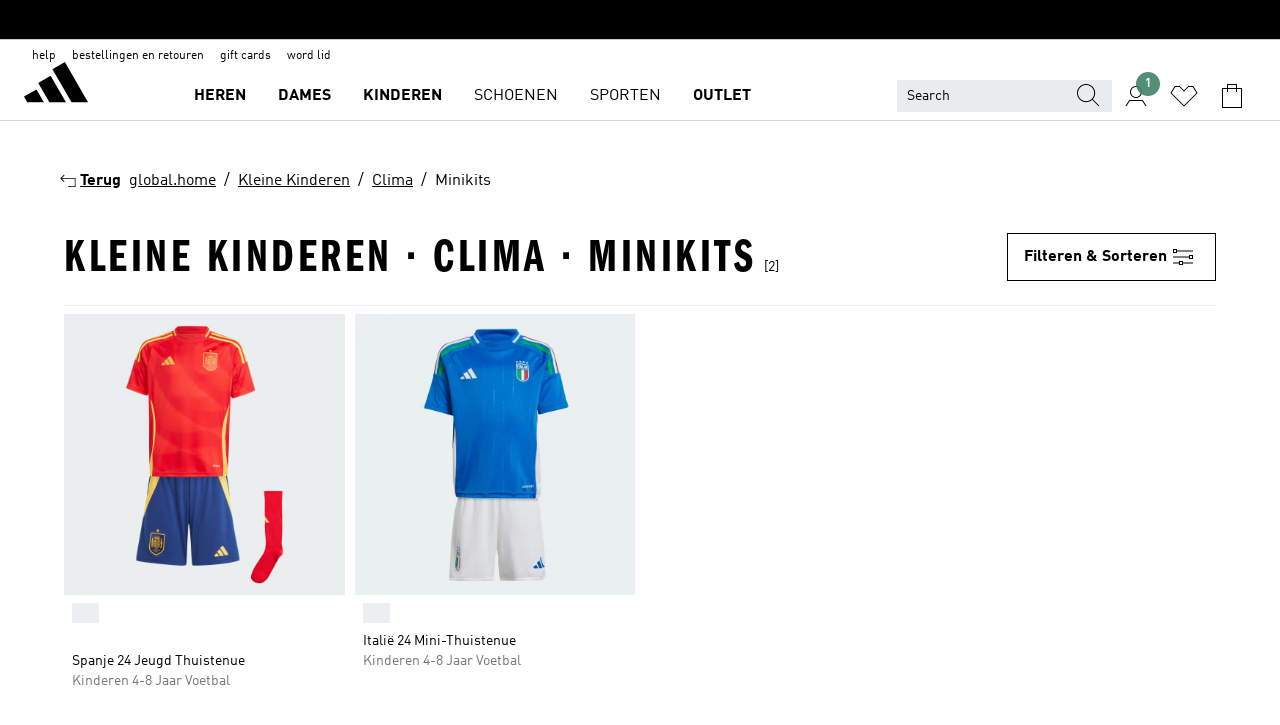

--- FILE ---
content_type: text/html; charset=utf-8
request_url: https://www.adidas.nl/kleine_kinderen-clima-minikits
body_size: 71206
content:
<!DOCTYPE html><html lang="nl" class="theme-adidas"><head><meta charSet="utf-8"><title>Kleine Kinderen - Clima - Minikits | adidas NL</title><meta name="description" content="Shop al je adidas producten online in de categorie: Kleine Kinderen - Clima - Minikits. Met meer dan 5000 producten de grootste adidas-collectie."><meta name="viewport" content="width=device-width, initial-scale=1"><link rel="icon" href="/static/glass/plp/plp-app/favicon.ico"><meta name="apple-itunes-app" data-auto-id="native-iOS-banner" content="app-id=1266591536, app-argument=/"><meta name="robots" content="index,follow"><meta property="og:title" content="Kleine Kinderen - Clima - Minikits | adidas NL"><meta property="og:description" content="Shop al je adidas producten online in de categorie: Kleine Kinderen - Clima - Minikits. Met meer dan 5000 producten de grootste adidas-collectie."><meta property="og:site_name" content="adidas NL"><meta property="og:url" content="https://www.adidas.nl/kleine_kinderen-clima-minikits"><link rel="canonical" href="https://www.adidas.nl/kleine_kinderen-clima-minikits"><link rel="alternate" href="https://www.adidas.sk/male_deti-minisupravy-clima" hrefLang="sk-SK"><link rel="alternate" href="https://www.adidas.se/unga_barn-clima-minikits" hrefLang="sv-SE"><link rel="alternate" href="https://www.adidas.pt/minikits-criancas_pequenas-clima" hrefLang="pt-PT"><link rel="alternate" href="https://www.adidas.pl/male_dzieci-clima-stroje_pilkarskie_dla_dzieci" hrefLang="pl-PL"><link rel="alternate" href="https://www.adidas.no/smabarn-clima-minisett" hrefLang="no-NO"><link rel="alternate" href="https://www.adidas.nl/kleine_kinderen-clima-minikits" hrefLang="nl-NL"><link rel="alternate" href="https://www.adidas.it/minikits-clima-bimbi" hrefLang="it-IT"><link rel="alternate" href="https://www.adidas.ie/children-clima-minikits" hrefLang="en-IE"><link rel="alternate" href="https://www.adidas.gr/μικρά_παιδιά-clima-mini_εμφανίσεις" hrefLang="el-GR"><link rel="alternate" href="https://www.adidas.fr/minikits-clima-jeune_enfants" hrefLang="fr-FR"><link rel="alternate" href="https://www.adidas.fi/children-clima-minikits" hrefLang="en-FI"><link rel="alternate" href="https://www.adidas.es/miniconjuntos-clima-ninos_pequenos" hrefLang="es-ES"><link rel="alternate" href="https://www.adidas.dk/mindre_born-clima-minikits" hrefLang="da-DK"><link rel="alternate" href="https://www.adidas.de/en/children-clima-minikits" hrefLang="en-DE"><link rel="alternate" href="https://www.adidas.de/jungere_kinder-clima-minikits" hrefLang="de-DE"><link rel="alternate" href="https://www.adidas.cz/male_deti-fotbalove_soupravy_pro_deti-clima" hrefLang="cs-CZ"><link rel="alternate" href="https://www.adidas.co.uk/children-clima-minikits" hrefLang="en-GB"><link rel="alternate" href="https://www.adidas.ch/it/minikits-bimbi-clima" hrefLang="it-CH"><link rel="alternate" href="https://www.adidas.ch/fr/minikits-jeune_enfants-clima" hrefLang="fr-CH"><link rel="alternate" href="https://www.adidas.ch/en/children-minikits-clima" hrefLang="en-CH"><link rel="alternate" href="https://www.adidas.ch/de/jungere_kinder-clima-minikits" hrefLang="de-CH"><link rel="alternate" href="https://www.adidas.be/nl/kleine_kinderen-clima-minikits" hrefLang="nl-BE"><link rel="alternate" href="https://www.adidas.be/fr/minikits-jeune_enfants-clima" hrefLang="fr-BE"><link rel="alternate" href="https://www.adidas.be/en/children-clima-minikits" hrefLang="en-BE"><link rel="alternate" href="https://www.adidas.at/jungere_kinder-clima-minikits" hrefLang="de-AT"><meta name="next-head-count" content="37"><link rel="preconnect" href="//esm.glass.adidas.com"><link rel="preconnect" href="//microfrontends.glass.adidas.com"><link rel="stylesheet" href="https://esm.glass.adidas.com/@adl/collection@6.1.2/css"><link rel="stylesheet" href="https://esm.glass.adidas.com/@adl/stripes-tokens-web-adidas@1.2.58/css/index.css"><link rel="stylesheet" href="https://esm.glass.adidas.com/@adl/grid@7.0.0-beta.13"><link rel="stylesheet" href="https://esm.glass.adidas.com/@adl/typography@1.1.0"><script type="module" id="external-dependencies">
         import React from 'https://esm.glass.adidas.com/v1/react@18.3.1';
         window.React = React;
      
         import ReactDOM from 'https://esm.glass.adidas.com/v1/react-dom@18.3.1';
         window.ReactDOM = ReactDOM;
      </script><script id="performance-load">
  window.addEventListener('load', function (e) { window.BOOMR_onload = (e && e.timeStamp) || new Date().getTime() }, false);

  window.BOOMR = window.BOOMR || {};
  window.BOOMR.snippetExecuted = true;
  if (window.performance && performance.mark) performance.mark('TTP');

  function SSR_PERFORMANCE_MEASUREMENT(e) {
    try {
        e.onload = undefined;
        if (
            e.complete &&
            window.performance &&
            typeof window.performance.getEntriesByName == 'function' &&
            window.performance.getEntriesByName(e.src)
        ) {
            window.ssrLoadedTimeStamp = window.performance.timing.navigationStart + window.performance.getEntriesByName(e.src)[0].responseEnd;
        } else {
            window.ssrLoadedTimeStamp = new Date().getTime();
            if (window.performance && performance.mark) performance.mark('SSR Visually Complete');
        }
    } catch (e) {}
  }

  var injectSsrPerformanceInstrument = document.querySelector('[data-inject_ssr_performance_instrument]');

  if (injectSsrPerformanceInstrument !== null) {
    if (injectSsrPerformanceInstrument.complete) {
      window.SSR_PERFORMANCE_MEASUREMENT(injectSsrPerformanceInstrument);
    } else {
        injectSsrPerformanceInstrument.addEventListener('load', window.SSR_PERFORMANCE_MEASUREMENT(injectSsrPerformanceInstrument));
    }
  } 

  
      (function(i,s,o,g,r,a,m){
      i['InstanaEumObject']=r;
      i[r]=i[r]||function(){(i[r].q=i[r].q||[]).push(arguments)},
      i[r].l=1*new Date();
      a=s.createElement(o),
      m=s.getElementsByTagName(o)[0];
      a.async=1;
      a.src=g;
      m.parentNode.insertBefore(a,m)
      })(window,document,'script','//eum.instana.io/eum.min.js','ineum');
      ineum('reportingUrl', 'https://eum-eu-west-1.instana.io');
      ineum('autoClearResourceTimings', false);
      ineum('ignoreErrorMessages',[
        /.*Failed to execute 'querySelector'.*/i,
        /.*ResizeObserver loop limit exceeded.*/i
      ]);
      ineum('meta', 'userAgent', window.navigator.userAgent);
      ineum('apiKey', 'BDBM8oS7QzGntzAncTouGg');
      ineum('page', 'PLP_ProductListPage');
  </script><link rel="preload" href="/static/glass/plp/plp-app/a4076517ebc091e285caa39e89aafbd54bc22e20/_next/static/css/421382a4fed4a3f1.css" as="style"><link rel="stylesheet" href="/static/glass/plp/plp-app/a4076517ebc091e285caa39e89aafbd54bc22e20/_next/static/css/421382a4fed4a3f1.css" data-n-g=""><link rel="preload" href="/static/glass/plp/plp-app/a4076517ebc091e285caa39e89aafbd54bc22e20/_next/static/css/9f879f1b3a51db90.css" as="style"><link rel="stylesheet" href="/static/glass/plp/plp-app/a4076517ebc091e285caa39e89aafbd54bc22e20/_next/static/css/9f879f1b3a51db90.css" data-n-p=""><link rel="preload" href="/static/glass/plp/plp-app/a4076517ebc091e285caa39e89aafbd54bc22e20/_next/static/css/ac330ae49fd49ef9.css" as="style"><link rel="stylesheet" href="/static/glass/plp/plp-app/a4076517ebc091e285caa39e89aafbd54bc22e20/_next/static/css/ac330ae49fd49ef9.css"><noscript data-n-css=""></noscript><script defer="" nomodule="" src="/static/glass/plp/plp-app/a4076517ebc091e285caa39e89aafbd54bc22e20/_next/static/chunks/polyfills-c67a75d1b6f99dc8.js"></script><script defer="" src="/static/glass/plp/plp-app/a4076517ebc091e285caa39e89aafbd54bc22e20/_next/static/chunks/586.c12c99802a6bc400.js"></script><script src="/static/glass/plp/plp-app/a4076517ebc091e285caa39e89aafbd54bc22e20/_next/static/chunks/webpack-ce43791fa2678a7b.js" defer=""></script><script src="/static/glass/plp/plp-app/a4076517ebc091e285caa39e89aafbd54bc22e20/_next/static/chunks/framework-2930527e9e7b48c3.js" defer=""></script><script src="/static/glass/plp/plp-app/a4076517ebc091e285caa39e89aafbd54bc22e20/_next/static/chunks/main-1dd0db79b3053154.js" defer=""></script><script src="/static/glass/plp/plp-app/a4076517ebc091e285caa39e89aafbd54bc22e20/_next/static/chunks/pages/_app-8f044c8f2aa761a9.js" defer=""></script><script src="/static/glass/plp/plp-app/a4076517ebc091e285caa39e89aafbd54bc22e20/_next/static/chunks/78-78466e10b3b49ba0.js" defer=""></script><script src="/static/glass/plp/plp-app/a4076517ebc091e285caa39e89aafbd54bc22e20/_next/static/chunks/74-cd8702e63cf08093.js" defer=""></script><script src="/static/glass/plp/plp-app/a4076517ebc091e285caa39e89aafbd54bc22e20/_next/static/chunks/743-4c0a1ae3daa3b51f.js" defer=""></script><script src="/static/glass/plp/plp-app/a4076517ebc091e285caa39e89aafbd54bc22e20/_next/static/chunks/10-aeb4a29a2a987728.js" defer=""></script><script src="/static/glass/plp/plp-app/a4076517ebc091e285caa39e89aafbd54bc22e20/_next/static/chunks/pages/%5Bpath%5D-4ba1297d02dbeabb.js" defer=""></script><script src="/static/glass/plp/plp-app/a4076517ebc091e285caa39e89aafbd54bc22e20/_next/static/HxRmdupXjNPAyV_wOK8md/_buildManifest.js" defer=""></script><script src="/static/glass/plp/plp-app/a4076517ebc091e285caa39e89aafbd54bc22e20/_next/static/HxRmdupXjNPAyV_wOK8md/_ssgManifest.js" defer=""></script><link rel="stylesheet" data-name="side-panel-mf" href="https://microfrontends.glass.adidas.com/side-panel-mf/style.css"><link rel="stylesheet" data-name="header-mf" href="https://microfrontends.glass.adidas.com/header-mf/7454c96938c6e388b125f2cd37159eb2ac06c469/style.css"><link rel="stylesheet" data-name="footer-mf" href="https://microfrontends.glass.adidas.com/footer-mf/7454c96938c6e388b125f2cd37159eb2ac06c469/style.css">
<script>(window.BOOMR_mq=window.BOOMR_mq||[]).push(["addVar",{"rua.upush":"false","rua.cpush":"false","rua.upre":"false","rua.cpre":"false","rua.uprl":"false","rua.cprl":"false","rua.cprf":"false","rua.trans":"SJ-aba78050-a12d-4789-81b1-0bf50afb7b1c","rua.cook":"false","rua.ims":"false","rua.ufprl":"false","rua.cfprl":"false","rua.isuxp":"false","rua.texp":"norulematch","rua.ceh":"false","rua.ueh":"false","rua.ieh.st":"0"}]);</script>
                              <script>!function(a){var e="https://s.go-mpulse.net/boomerang/",t="addEventListener";if("False"=="True")a.BOOMR_config=a.BOOMR_config||{},a.BOOMR_config.PageParams=a.BOOMR_config.PageParams||{},a.BOOMR_config.PageParams.pci=!0,e="https://s2.go-mpulse.net/boomerang/";if(window.BOOMR_API_key="VS6YR-U7NVZ-5H8FH-JJDPK-U3R2E",function(){function n(e){a.BOOMR_onload=e&&e.timeStamp||(new Date).getTime()}if(!a.BOOMR||!a.BOOMR.version&&!a.BOOMR.snippetExecuted){a.BOOMR=a.BOOMR||{},a.BOOMR.snippetExecuted=!0;var i,_,o,r=document.createElement("iframe");if(a[t])a[t]("load",n,!1);else if(a.attachEvent)a.attachEvent("onload",n);r.src="javascript:void(0)",r.title="",r.role="presentation",(r.frameElement||r).style.cssText="width:0;height:0;border:0;display:none;",o=document.getElementsByTagName("script")[0],o.parentNode.insertBefore(r,o);try{_=r.contentWindow.document}catch(O){i=document.domain,r.src="javascript:var d=document.open();d.domain='"+i+"';void(0);",_=r.contentWindow.document}_.open()._l=function(){var a=this.createElement("script");if(i)this.domain=i;a.id="boomr-if-as",a.src=e+"VS6YR-U7NVZ-5H8FH-JJDPK-U3R2E",BOOMR_lstart=(new Date).getTime(),this.body.appendChild(a)},_.write("<bo"+'dy onload="document._l();">'),_.close()}}(),"".length>0)if(a&&"performance"in a&&a.performance&&"function"==typeof a.performance.setResourceTimingBufferSize)a.performance.setResourceTimingBufferSize();!function(){if(BOOMR=a.BOOMR||{},BOOMR.plugins=BOOMR.plugins||{},!BOOMR.plugins.AK){var e="false"=="true"?1:0,t="",n="aoklzhyxyydcg2l2vtjq-f-f203ff7c1-clientnsv4-s.akamaihd.net",i="false"=="true"?2:1,_={"ak.v":"39","ak.cp":"900032","ak.ai":parseInt("238272",10),"ak.ol":"0","ak.cr":9,"ak.ipv":4,"ak.proto":"h2","ak.rid":"ce6f527","ak.r":37607,"ak.a2":e,"ak.m":"dsca","ak.n":"essl","ak.bpcip":"3.148.188.0","ak.cport":50254,"ak.gh":"23.198.5.55","ak.quicv":"","ak.tlsv":"tls1.3","ak.0rtt":"","ak.0rtt.ed":"","ak.csrc":"-","ak.acc":"","ak.t":"1769647315","ak.ak":"hOBiQwZUYzCg5VSAfCLimQ==s2ktKcg2lnlIDArxhjtrwBaKml4mpSUNmZmk1MgA4avpsaN5XqJ03kEwcCrIV3mVqZsnAMaAGUMDHQ3wn/aYqCeEFmkZJg0E49fCL9MWqsM7jsTUm4v232LVW+g2W9lfQjT+l5G6pqXrd6Vl2idLC7sdqaYH/csr/OVTdRL4QIvW2ynM43IUJNkNwAhrtbFE1B8imI7ZLCyo6Mo9hbYMf4pSU7DlwcR5uCQ6vituzlV67eSLVmmiWTWj81x6OSylp1vwxtm924RC6nmGh+Z1Dg27bERN1NxT9aVZvnGy7aiLFDNcpqT+ERz0/xrChLI/MpDtmlBZOw+SS3/Z1m7hChbM1WKkNDUoTt/1iSX47NRSt3IsZnr6YjTS8EP0q0ItHlRQ2OFD/ALg3l8vK3gOzchNxkDKmxYi4D9ZexkmhxM=","ak.pv":"3647","ak.dpoabenc":"","ak.tf":i};if(""!==t)_["ak.ruds"]=t;var o={i:!1,av:function(e){var t="http.initiator";if(e&&(!e[t]||"spa_hard"===e[t]))_["ak.feo"]=void 0!==a.aFeoApplied?1:0,BOOMR.addVar(_)},rv:function(){var a=["ak.bpcip","ak.cport","ak.cr","ak.csrc","ak.gh","ak.ipv","ak.m","ak.n","ak.ol","ak.proto","ak.quicv","ak.tlsv","ak.0rtt","ak.0rtt.ed","ak.r","ak.acc","ak.t","ak.tf"];BOOMR.removeVar(a)}};BOOMR.plugins.AK={akVars:_,akDNSPreFetchDomain:n,init:function(){if(!o.i){var a=BOOMR.subscribe;a("before_beacon",o.av,null,null),a("onbeacon",o.rv,null,null),o.i=!0}return this},is_complete:function(){return!0}}}}()}(window);</script></head><body><div id="__next"><script id="__SOLE_HOST_INFO__">
        window.__SOLE_HOST_INFO__ = {"appId":"@plp/app","originalHost":"www.adidas.nl","pageType":"ProductListingPage","context":{"brand":"adidas","locale":"nl_NL","env":"production"},"initialised":true};
      </script><script id="__ECOM_BAG__">
        window.__ECOM_BAG__ = undefined;
      </script><script id="__ECOM_WISHLIST__">
        window.__ECOM_WISHLIST__ = undefined;
      </script><div id="gl-theme-icons" style="width:0;height:0;position:absolute;overflow:hidden"><svg xmlns="http://www.w3.org/2000/svg" width="24" height="2350"><symbol fill="none" id="adiclub-logo" viewBox="0 0 24 24"><title>adiclub-logo</title><path d="M3.348 10.787a2.087 2.087 0 0 0-1.22-.375 2.096 2.096 0 0 0-1.505.633A2.165 2.165 0 0 0 0 12.575c0 1.192.963 2.177 2.128 2.177.435.003.86-.127 1.22-.375v.278h1.004v-4.201H3.348v.333Zm-1.192 2.98a1.17 1.17 0 0 1-.834-.35 1.21 1.21 0 0 1 0-1.697 1.17 1.17 0 0 1 .834-.351c.314.003.615.13.838.356.222.225.35.53.354.85a1.2 1.2 0 0 1-1.192 1.192Zm5.897-2.98a2.046 2.046 0 0 0-1.207-.375 2.104 2.104 0 0 0-1.562.606 2.204 2.204 0 0 0 0 3.13 2.104 2.104 0 0 0 1.563.605 2.153 2.153 0 0 0 1.206-.375v.277h1.015V9.026H8.053v1.761Zm-1.177 2.98c-.651 0-1.193-.54-1.193-1.192a1.23 1.23 0 0 1 .355-.85c.223-.226.523-.354.838-.357.637 0 1.18.554 1.18 1.206a1.22 1.22 0 0 1-.351.841 1.18 1.18 0 0 1-.83.352Zm2.698-3.313h1.018v4.2h-1.02l.002-4.2Zm1.017-.388H9.57v-1.04h1.017l.003 1.04Zm3.38 3.403.07.045c-.179.395-.417.695-.713.9-.282.202-.62.31-.965.31a1.494 1.494 0 0 1-.726-.168 1.151 1.151 0 0 1-.48-.491 1.644 1.644 0 0 1-.172-.774 3.313 3.313 0 0 1 .183-1.113c.115-.332.287-.64.51-.91a2.5 2.5 0 0 1 .747-.62 1.88 1.88 0 0 1 .9-.226 1.485 1.485 0 0 1 1.175.53l-.644.58h-.026c-.075-.277-.171-.482-.287-.616a.553.553 0 0 0-.426-.199.692.692 0 0 0-.453.186c-.16.143-.292.314-.391.505a3.309 3.309 0 0 0-.382 1.557c0 .347.078.623.235.827a.75.75 0 0 0 .617.305c.225.003.447-.049.648-.15.22-.122.417-.283.579-.477h.002Zm1.316.08a2.354 2.354 0 0 0-.022.442c.008.101.059.15.152.15a.21.21 0 0 0 .095-.026.316.316 0 0 0 .088-.062l.052.036c-.07.178-.177.34-.313.473a.67.67 0 0 1-.478.182c-.197 0-.34-.073-.427-.217-.087-.144-.104-.39-.052-.739l.59-3.824-.165-.583.009-.053L15.946 9l.044.026-.704 4.523Zm4.164 0a2.345 2.345 0 0 0-.022.442c.009.101.06.15.152.15a.211.211 0 0 0 .096-.026.332.332 0 0 0 .087-.062l.052.036a1.37 1.37 0 0 1-.312.473.67.67 0 0 1-.479.182c-.197 0-.34-.073-.426-.217-.087-.144-.104-.39-.052-.739l.048-.312a3.727 3.727 0 0 1-.357.462c-.204.23-.44.428-.7.589a1.454 1.454 0 0 1-.765.233c-.226 0-.4-.074-.52-.22a1.145 1.145 0 0 1-.236-.576 2.519 2.519 0 0 1 .01-.752l.286-1.857-.165-.583.008-.053 1.131-.327.044.027-.417 2.697c-.052.343-.042.589.03.74a.36.36 0 0 0 .335.224.958.958 0 0 0 .461-.141 2.99 2.99 0 0 0 .51-.367c.14-.124.273-.258.395-.4l.279-1.816-.166-.583.01-.053 1.13-.327.044.027-.491 3.13Zm4.427-2.53a1.103 1.103 0 0 0-.339-.46.8.8 0 0 0-.504-.168 1.521 1.521 0 0 0-.709.195c-.262.14-.5.323-.705.54-.103.106-.2.22-.288.34l.378-2.437L21.67 9l-1.134.327-.009.053.165.583-.729 4.734.035.027.808-.3c.059.043.12.082.184.118.214.121.481.181.8.181.303.002.6-.079.861-.234.277-.165.517-.386.705-.65.21-.292.37-.618.474-.964.115-.38.172-.776.17-1.174a1.757 1.757 0 0 0-.122-.68v-.002Zm-.913 1.928c-.064.26-.159.511-.283.747a1.86 1.86 0 0 1-.4.527.677.677 0 0 1-.488.195.67.67 0 0 1-.478-.218 1.58 1.58 0 0 1-.324-.546l.283-1.823a3.46 3.46 0 0 1 .563-.484c.27-.182.5-.274.692-.274a.428.428 0 0 1 .409.248c.086.165.13.422.13.77 0 .29-.034.577-.104.858" fill="currentColor"></path></symbol><symbol id="alert-error" viewBox="0 0 19 19"><title>alert-error</title><g fill="none" stroke="currentColor" stroke-miterlimit="10"><circle cx="9.5" cy="9.5" r="6"></circle><path d="m11.5 7.5-2 2 2 2m-4-4 2 2-2 2" stroke-linecap="square"></path></g></symbol><symbol id="alert-info" viewBox="0 0 19 19"><title>alert-info</title><circle cx="9.5" cy="9.5" r="6" fill="none" stroke="currentColor" stroke-linecap="square" stroke-miterlimit="10"></circle><circle fill="currentColor" cx="9.5" cy="6.5" r="0.65"></circle><path d="M9.5 8.5v4" fill="none" stroke="currentColor" stroke-linecap="square" stroke-miterlimit="10"></path></symbol><symbol id="alert-success" viewBox="0 0 19 19"><title>alert-success</title><g fill="none" stroke="currentColor" stroke-linecap="square" stroke-miterlimit="10"><path d="m6.5 9.93 1.71 1.71 4.29-4.28"></path><circle cx="9.5" cy="9.5" r="6"></circle></g></symbol><symbol id="alert-warning" viewBox="0 0 19 19"><title>alert-warning</title><path fill="none" stroke="currentColor" stroke-miterlimit="10" d="m9.5 3.5-7 12h14l-7-12z"></path><circle fill="currentColor" cx="9.5" cy="13.53" r="0.65"></circle><path stroke-linecap="square" fill="none" stroke="currentColor" stroke-miterlimit="10" d="M9.5 11.53v-4"></path></symbol><symbol id="broken-image" viewBox="0 0 17 19"><title>broken-image</title><g fill="none" stroke="currentColor" stroke-miterlimit="10"><circle cx="12.5" cy="8.5" r="2"></circle><path d="m.5 14.5 4-7 3.75 7"></path><path stroke-linecap="square" d="M.5 4.5h16v10H.5zm15-2-14 14"></path><path d="m7.5 14.4 2-2.9 2 3"></path></g></symbol><symbol id="checkmark" viewBox="0 0 19 19"><title>checkmark</title><path fill="none" stroke="currentColor" stroke-linecap="square" stroke-miterlimit="10" d="m2.5 10.5 4 4 10-10"></path></symbol><symbol id="contact-email" viewBox="0 0 15 19"><title>contact-email</title><g fill="none" stroke="currentColor" stroke-miterlimit="10"><path stroke-linecap="square" d="M.5 5.5h14v8H.5z"></path><path d="m10.5 9.5 4 4m-14-8 7 6 7-6m-10 4-4 4"></path></g></symbol><symbol id="contact-phone" viewBox="0 0 9 19"><title>contact-phone</title><g fill="none" stroke="currentColor" stroke-miterlimit="10"><path d="M.5 2.5h8v14h-8zm0 11h8m-8-9h8"></path><circle cx="4.5" cy="14.5" r="1"></circle></g></symbol><symbol id="customization" viewBox="0 0 19 19"><title>customization</title><path d="M12.504.717 2.424 12.219l1.785 1.566L14.291 2.281ZM1.65 13.109l-.462 2.329 2.244-.76Z" fill="currentColor"></path><path d="m8.598 10.592-4.56 5.214a8.313 8.313 0 0 0 5.046 2.16z" fill="#3175de"></path><path d="m17.943 9.132-7.339.487 5.712 5.011a8.313 8.313 0 0 0 1.627-5.463z" fill="#f9b900"></path><path d="m9.785 10.486.499 7.469a8.313 8.313 0 0 0 5.26-2.375z" fill="#00ac37"></path><path d="M17.813 7.956a8.313 8.313 0 0 0-2.791-4.655l-4.536 5.13z" fill="#ea2c35"></path></symbol><symbol id="forbidden" viewBox="0 0 13 19"><title>forbidden</title><g fill="none" stroke="currentColor" stroke-miterlimit="10"><circle cx="6.5" cy="9.5" r="6"></circle><path stroke-linecap="square" d="m2.5 5.5 8 8"></path></g></symbol><symbol id="locked" viewBox="0 0 19 19"><title>locked</title><g fill="none" stroke="currentColor" stroke-miterlimit="10"><path d="M13.5 7.5v-1a4 4 0 0 0-8 0v1m-2 0h12v8h-12z"></path><circle cx="9.5" cy="10.68" r="1.18"></circle><path stroke-linecap="square" d="M9.5 13.5v-1.64"></path></g></symbol><symbol id="logo" viewBox="0 0 24 24"><title>logo</title><path d="M15.72 13.61h4.67l-6-10.47-3.5 2 4.87 8.45zm-5.17 1v-1h3.68l-3.92-6.79-3.51 2 2.75 4.78v1zm-7.83-2.19.67 1.19h4.67l-1.85-3.2-3.49 2zm11.51 1.19v1.69a2 2 0 0 0-1.23-.37 2.08 2.08 0 0 0 0 4.16 2.12 2.12 0 0 0 1.19-.37V19h1v-5.39zm-6.17 0v1.69a2 2 0 0 0-1.19-.37 2.08 2.08 0 0 0 0 4.16 2.1 2.1 0 0 0 1.19-.37V19h1v-5.39zm12.22 4.08c0 .81.72 1.39 1.88 1.39.94 0 1.72-.41 1.72-1.32 0-.63-.35-1-1.17-1.15l-.64-.13c-.41-.08-.69-.16-.69-.4s.27-.39.62-.39.71.25.72.55h1c-.05-.78-.68-1.31-1.7-1.31s-1.67.57-1.67 1.32c0 .92.74 1.06 1.38 1.18l.53.1c.38.07.54.18.54.4s-.19.39-.64.39c-.65 0-.86-.34-.87-.63zM18.91 19h1v-4h-1v.32a2 2 0 0 0-1.19-.37 2.08 2.08 0 0 0 0 4.16 2.12 2.12 0 0 0 1.19-.37V19zM3.39 19h1v-4h-1v.32a2 2 0 0 0-1.19-.37 2.08 2.08 0 1 0 0 4.16 2.12 2.12 0 0 0 1.19-.37V19zm7.16 0v-4h-1v4zm-9.46-2a1.15 1.15 0 1 1 1.15 1.15A1.15 1.15 0 0 1 1.09 17zm4.68 0a1.15 1.15 0 1 1 1.15 1.15A1.14 1.14 0 0 1 5.77 17zm10.84 0a1.15 1.15 0 1 1 1.15 1.15A1.15 1.15 0 0 1 16.61 17zm-4.67 0a1.15 1.15 0 1 1 1.15 1.15A1.14 1.14 0 0 1 11.94 17z" fill="currentColor"></path></symbol><symbol id="personalisation-flag" viewBox="0 0 15 19"><title>personalisation-flag</title><g fill="none" stroke="currentColor" stroke-miterlimit="10"><path d="M14.5 13.5H.5v-10h14z"></path><path stroke-linecap="square" d="M7.5 5.5v6m3-3h-6m-4-6v15"></path></g></symbol><symbol id="personalization" viewBox="0 0 19 19"><title>personalization</title><path d="m1.188 15.438.475-2.375 1.78 1.544zM12.23.95 2.376 12.231l1.782 1.544 9.856-11.162z" fill="currentColor"></path><path d="M12.943 6.176 9.5 15.437h1.9l.594-1.662h3.324l.594 1.662h1.9l-3.442-9.26h-1.426zm.713 2.73 1.187 3.324h-2.375l1.188-3.324zm-12.47 7.72v1.187h16.626v-1.188H1.187z" fill="#0286cd"></path></symbol><symbol id="rating-active" viewBox="0 0 19 19"><title>rating-active</title><path d="m9.5 14.26 5.86 4.26-2.23-6.91L19 7.35h-7.25L9.5.48 7.25 7.35H0l5.87 4.26-2.24 6.91z" fill="currentColor"></path></symbol><symbol id="rating-inactive" viewBox="0 0 19 19"><title>rating-inactive</title><path d="M15.01 8.644h-4.204L9.5 4.651 8.195 8.644H3.99l3.407 2.475-1.304 4.007L9.5 12.652l3.397 2.474-1.294-4.008zM19 7.348l-5.874 4.266 2.23 6.906L9.5 14.254 3.626 18.52l2.248-6.906L0 7.348h7.255L9.5.48l2.246 6.868z" fill="currentColor"></path></symbol><symbol id="size-guide" viewBox="0 0 19 19"><title>size-guide</title><g fill="none" stroke="currentColor" stroke-miterlimit="10"><path d="M.5 6.5h18v6H.5z"></path><path stroke-linecap="square" d="M3.5 12.5v-3m3 3v-2m3 2v-3m6 3v-3m-3 3v-2"></path></g></symbol><symbol id="tooltip" viewBox="0 0 14 24"><title>tooltip</title><path fill="currentColor" d="M.49 7.22A6.14 6.14 0 0 1 7 1.76a5.88 5.88 0 0 1 6.25 6c0 3.62-2.6 5.61-5.58 6.07V17H5.1v-5.13c3 0 5.67-.91 5.67-4.06A3.58 3.58 0 0 0 6.94 4.1 3.68 3.68 0 0 0 3 7.22zM5.1 22v-2.68h2.54V22z"></path></symbol><symbol id="usp-checkmark" viewBox="0 0 17 19"><title>usp-checkmark</title><path fill="none" stroke="currentColor" stroke-linecap="square" stroke-miterlimit="10" d="m1.5 10.5 4 4 10-10"></path></symbol><symbol id="usp-delivery-cash" viewBox="0 0 24 24"><title>usp-delivery-cash</title><g fill="none" fill-rule="evenodd"><path d="m15.235 4.5-1.312 3h-3.846l-1.312-3h6.47Z" stroke="currentColor"></path><path d="M12.002 18.5c2.279 0 4.575-.565 5.861-1.76.364-.34.57-.763.623-1.269.059-.567-.067-1.227-.356-1.98-.617-1.609-1.967-3.602-4.034-5.991h-4.2c-2.06 2.395-3.407 4.392-4.024 6-.29.754-.416 1.413-.359 1.98.051.503.255.924.615 1.26 1.281 1.19 3.586 1.76 5.874 1.76Z" stroke="currentColor"></path><path d="M12 15.57v-.68a2 2 0 0 1-1-.299l.16-.46c.295.199.644.303 1 .299a.71.71 0 0 0 .795-.613.548.548 0 0 0 .005-.057c0-.37-.26-.6-.76-.81-.7-.27-1.12-.58-1.12-1.17a1.12 1.12 0 0 1 1-1.1V10h.42v.66c.312.002.617.081.89.23l-.17.45a1.688 1.688 0 0 0-.86-.23c-.52 0-.72.31-.72.59 0 .28.25.53.84.77s1 .64 1 1.24a1.18 1.18 0 0 1-1.07 1.16v.7H12Z" fill="currentColor"></path><path d="M12 15.57v-.68a2 2 0 0 1-1-.299l.16-.46c.295.199.644.303 1 .299a.71.71 0 0 0 .795-.613.548.548 0 0 0 .005-.057c0-.37-.26-.6-.76-.81-.7-.27-1.12-.58-1.12-1.17a1.12 1.12 0 0 1 1-1.1V10h.42v.66c.312.002.617.081.89.23l-.17.45a1.688 1.688 0 0 0-.86-.23c-.52 0-.72.31-.72.59 0 .28.25.53.84.77s1 .64 1 1.24a1.18 1.18 0 0 1-1.07 1.16v.7H12Z" stroke="currentColor" stroke-width="0.37"></path></g></symbol><symbol fill="none" id="usp-delivery-delay" viewBox="0 0 24 24"><title>usp-delivery-delay</title><path fill-rule="evenodd" clip-rule="evenodd" d="M13.143 12.937a1.241 1.241 0 0 1-1.077.797c-.631 0-1.143-.51-1.143-1.14v-.045c.014-.487.326-.916.787-1.077V8.07h.753v3.382c.326.141.58.41.701.743h1.797v.743h-1.818Z" fill="currentColor"></path><path d="M12 19a7 7 0 1 0 0-14 7 7 0 0 0 0 14Z" stroke="currentColor"></path></symbol><symbol id="usp-delivery-evening" viewBox="0 0 24 24"><title>usp-delivery-evening</title><path d="M11.544 8.404a5.3 5.3 0 0 0-2.31 7.05 5.15 5.15 0 0 0 6.94 2.4 4.832 4.832 0 0 0 1.84-1.511 4.64 4.64 0 0 1-5.7-2.49 4.905 4.905 0 0 1-.52-2 5.15 5.15 0 0 1 2-4 6.194 6.194 0 0 0-2.25.55Zm7.47 4.7-3-3m3 0-3 3m-7.66-4.75-3-3m3 0-3 3" fill="none" fill-rule="evenodd" stroke="currentColor" stroke-width="1.001"></path></symbol><symbol fill="none" id="usp-delivery-same-day" viewBox="0 0 24 24"><title>usp-delivery-same-day</title><path d="M5 14.469h2m-3-2h3m0-2H3" stroke="currentColor" stroke-linecap="square"></path><path d="M8.568 17c.374.365.788.688 1.236.962 3.302 2.025 7.626.996 9.656-2.296a6.987 6.987 0 0 0-2.305-9.628A7.03 7.03 0 0 0 7.72 8" stroke="currentColor"></path><path fill-rule="evenodd" clip-rule="evenodd" d="M14.72 12.868a1.24 1.24 0 0 1-1.077.797 1.14 1.14 0 0 1-1.143-1.14v-.045c.014-.488.326-.917.787-1.077V8h.753v3.382c.326.14.58.409.701.743h1.797v.743H14.72Z" fill="currentColor"></path></symbol><symbol id="usp-delivery-store" viewBox="0 0 24 24"><title>usp-delivery-store</title><g stroke="currentColor" fill="none" fill-rule="evenodd"><path stroke-width="1.042" d="M5.576 6.419h12.498l.792 4.042v1.558H4.773v-1.56zm.626 11.984v-6.384m11.302 6.012V12.02"></path><path stroke-width="1.001" stroke-linecap="square" d="M3.896 18.46h16.333"></path><path stroke-width="1.042" d="M10.402 12.02v6.337M3 18.46h17.733"></path><path stroke-width="0.754" d="m16.029 15.911-.868.98m.868-2.585-2.417 2.706"></path></g></symbol><symbol id="usp-delivery" viewBox="0 0 19 19"><title>usp-delivery</title><g fill="none" stroke="currentColor" stroke-miterlimit="10"><path d="M13.42 13.5H9.5"></path><path stroke-linecap="square" d="M4.5 5.5h10l4 3v5h-2m-10 0h-2m0-6h-4"></path><circle cx="8" cy="13" r="1.5"></circle><circle cx="15" cy="13" r="1.5"></circle><path stroke-linecap="square" d="M1.5 9.5h3m-2 2h2"></path></g></symbol><symbol id="usp-exchange" viewBox="0 0 24 24"><title>usp-exchange</title><g stroke="currentColor" stroke-width="1.145" fill="none" fill-rule="evenodd"><path d="m12.982 12.184 2.671 3.07-2.671 3.08m-8.41-3.079h10.76M9.623 5.374l-2.66 3.08 2.66 3.07"></path><path stroke-linecap="round" d="M7.273 8.454h12.01v6.8m-1.481.001h1.48M4.572 7.444v7.811m1.48 0h-1.48"></path></g></symbol><symbol id="usp-free-returns" viewBox="0 0 19 19"><title>usp-free-returns</title><g fill="none" stroke="currentColor" stroke-miterlimit="10"><path stroke-linecap="square" d="M16.5 11.5h-2m3-2h-3m0-4H.5v8h14"></path><path d="M.5 7.5h11m-8 0 4 6m-2-6 4 6m-2-6 4 6"></path><path stroke-linecap="square" d="M14.5 7.5h4"></path></g></symbol><symbol id="usp-gift-card" viewBox="0 0 24 24"><title>usp-gift-card</title><path d="M4.5 17.5h15v-10h-15zm1-8h13m-7 3h5m-5 2h4" fill="none" fill-rule="evenodd" stroke-linecap="square" stroke="currentColor"></path></symbol><symbol id="usp-klarna" viewBox="0 0 24 24"><title>usp-klarna</title><g fill="none" fill-rule="evenodd"><path d="M9.327 1.182H6.718a6.67 6.67 0 0 1-2.69 5.39l-1.037.774L7 12.8h3.282L6.6 7.773a9.243 9.243 0 0 0 2.727-6.591M0 12.79h2.673V1.183H0zm12.136-2.854a1.5 1.5 0 1 0 .01 0h-.01Z" fill="currentColor" transform="translate(6 5)"></path><path d="M11.227 2.28a.587.587 0 0 0 .591-.59.588.588 0 0 0-.59-.59.588.588 0 0 0-.592.59c0 .328.263.59.591.59Zm0-1.071c.263 0 .482.218.482.481a.486.486 0 0 1-.482.482.486.486 0 0 1-.481-.482c0-.263.219-.481.481-.481Zm-.087.547h.11l.109.24h.11l-.11-.24c.065-.022.11-.088.11-.175 0-.11-.089-.197-.22-.197h-.219v.612h.11v-.24Zm0-.285h.11c.065 0 .109.044.109.088 0 .065-.022.087-.11.087h-.11v-.175Z" fill="#000" transform="translate(6 5)"></path></g></symbol><symbol id="usp-sale" viewBox="0 0 24 24"><title>usp-sale</title><g fill="none" fill-rule="evenodd"><path d="m14.657 5.65 2.14 1.987L18.5 6.482V18.5h-13V6.482l1.702 1.155L9.343 5.65 12 7.623l2.657-1.974Z" stroke="currentColor"></path><path d="M6.13 3.54a1.761 1.761 0 1 0 0 3.522 1.761 1.761 0 0 0 0-3.523Zm0 1a.76.76 0 1 1 0 1.52.76.76 0 0 1 0-1.52ZM1.76 0a1.76 1.76 0 1 0 0 3.52 1.76 1.76 0 0 0 0-3.52Zm0 1.001a.76.76 0 1 1 0 1.519.76.76 0 0 1 0-1.519ZM6.37.084l.76.652-5.36 6.25-.76-.652z" transform="translate(8 9)" fill="currentColor" fill-rule="nonzero"></path></g></symbol><symbol id="arrow-back" viewBox="0 0 16 24"><title>arrow-back</title><g fill="none" stroke="currentColor" stroke-miterlimit="10" stroke-width="2"><path d="M15 18v-6H2"></path><path d="m6.5 7-5 5 5 5"></path></g></symbol><symbol id="arrow-down" viewBox="0 0 16 24"><title>arrow-down</title><path fill="none" stroke="currentColor" stroke-miterlimit="10" stroke-width="2" d="M1.5 9 8 15.5 14.5 9"></path></symbol><symbol id="arrow-left-long" viewBox="0 0 24 24"><title>arrow-left-long</title><path fill="none" stroke="currentColor" stroke-miterlimit="10" stroke-width="2" d="m6.4 17-5-5 5-5M2 12h22"></path></symbol><symbol id="arrow-left" viewBox="0 0 10 24"><title>arrow-left</title><path fill="none" stroke="currentColor" stroke-miterlimit="10" stroke-width="2" d="M8 5.5 1.5 12 8 18.5"></path></symbol><symbol id="arrow-right-long" viewBox="0 0 24 24"><title>arrow-right-long</title><path d="m17.59 7 5 5-5 5M0 12h22" fill="none" stroke="currentColor" stroke-miterlimit="10" stroke-width="2"></path></symbol><symbol id="arrow-right" viewBox="0 0 10 24"><title>arrow-right</title><path fill="none" stroke="currentColor" stroke-miterlimit="10" stroke-width="2" d="M2 5.5 8.5 12 2 18.5"></path></symbol><symbol id="arrow-up" viewBox="0 0 16 24"><title>arrow-up</title><path fill="none" stroke="currentColor" stroke-miterlimit="10" stroke-width="2" d="M1.5 14.5 8 8l6.5 6.5"></path></symbol><symbol id="bag-active" viewBox="0 0 16 24"><title>bag-active</title><g stroke="currentColor" stroke-miterlimit="10" stroke-width="2"><path fill="currentColor" d="M1 7h14v14H1z"></path><path fill="none" d="M11 10V3H5v7"></path></g></symbol><symbol id="bag-inactive" viewBox="0 0 16 24"><title>bag-inactive</title><g fill="none" stroke="currentColor" stroke-miterlimit="10" stroke-width="2"><path d="M1 7h14v14H1z"></path><path d="M11 10V3H5v7"></path></g></symbol><symbol id="calendar-active" viewBox="0 0 20 24"><title>calendar-active</title><g stroke="currentColor" stroke-miterlimit="10"><path fill="currentColor" stroke-width="2.011" d="M1 10h18v11H1z"></path><path fill="none" stroke-width="2" d="M1 4h18v6H1zm14-3v6M5 7V1"></path></g></symbol><symbol id="calendar-inactive" viewBox="0 0 20 24"><title>calendar-inactive</title><g fill="none" stroke="currentColor" stroke-miterlimit="10"><path stroke-width="2.011" d="M1 10h18v11H1z"></path><path stroke-width="2" d="M1 4h18v6H1zm14-3v6M5 7V1"></path></g></symbol><symbol id="chat" viewBox="0 0 22 24"><title>chat</title><path d="M21 19V3H1v16h5v3l4-3h11zM4 7h14M4 11h14M4 15h14" fill="none" stroke="currentColor" stroke-miterlimit="10" stroke-width="2"></path></symbol><symbol id="checkbox-checkmark" viewBox="0 0 16 24"><title>checkbox-checkmark</title><path fill="none" stroke="currentColor" stroke-miterlimit="10" stroke-width="2" d="m1 13 4 4L15 7"></path></symbol><symbol id="checkmark-full" viewBox="0 0 24 24"><title>checkmark-full</title><g fill="none" fill-rule="evenodd"><circle fill="currentColor" cx="12" cy="12" r="12"></circle><path fill="#fff" d="m9 15.586 9.293-9.293 1.414 1.414L9 18.414l-4.707-4.707 1.414-1.414z"></path></g></symbol><symbol id="clipboard" viewBox="0 0 24 24"><title>clipboard</title><g fill="none" fill-rule="evenodd"><path d="M0 24h24V0H0z"></path><path d="M18 2v3.994h3.994v16h-16V18H2V2h16Zm1.984 6.004H8.004v11.98h11.98V8.004ZM16 4H4v12h1.994V5.995L16 5.994V4Z" fill="currentColor" fill-rule="nonzero"></path></g></symbol><symbol id="close" viewBox="0 0 18 24"><title>close</title><path d="m17 4-8 8 8 8M1 4l8 8-8 8" fill="none" stroke="currentColor" stroke-miterlimit="10" stroke-width="2"></path></symbol><symbol id="cross-small" viewBox="0 0 14 24"><title>cross-small</title><path d="m13 6-6 6 6 6M1 6l6 6-6 6" fill="none" stroke="currentColor" stroke-miterlimit="10" stroke-width="2"></path></symbol><symbol id="download" viewBox="0 0 24 24"><title>download</title><g fill="currentColor" fill-rule="evenodd"><path d="M3 21v-8h2v6h14v-6h2v8H3z"></path><path d="m12 16-5.707-5.707 1.414-1.414L11 12.17V2.586h2v9.585l3.293-3.292 1.414 1.414L12 16z"></path></g></symbol><symbol id="dropdown" viewBox="0 0 16 24"><title>dropdown</title><path fill="none" stroke="currentColor" stroke-miterlimit="10" stroke-width="2" d="M1.5 9 8 15.5 14.5 9"></path></symbol><symbol id="edit" viewBox="0 0 22 24"><title>edit</title><path d="M7 20 20 7l-4.02-4L3 16l-1 5 5-1zm-3-4 3 3m7-13 3 3" fill="none" stroke="currentColor" stroke-miterlimit="10" stroke-width="2"></path></symbol><symbol fill="none" id="external-link" viewBox="0 0 24 24"><title>external-link</title><path fill-rule="evenodd" clip-rule="evenodd" d="M19.586 3H15V1h8v8h-2V4.414l-7.293 7.293-1.414-1.414L19.586 3Z" fill="currentColor"></path><path fill-rule="evenodd" clip-rule="evenodd" d="M1 3h12v2H3v16h16V11h2v12H1V3Z" fill="currentColor"></path></symbol><symbol fill="none" id="filter" viewBox="0 0 27 30"><path fill-rule="evenodd" stroke="currentColor" clip-rule="evenodd" d="M6 12V8H10V9.5L26 9.5V10.5L10 10.5V12H6ZM7 9H9V11H7V9Z" fill="currentColor"></path><path fill-rule="evenodd" stroke="currentColor" clip-rule="evenodd" d="M26 22.5L16 22.5V24H12V22.5L6 22.5V21.5L12 21.5V20H16V21.5L26 21.5V22.5ZM15 21H13V23H15V21Z" fill="currentColor"></path><path fill-rule="evenodd" stroke="currentColor" clip-rule="evenodd" d="M22 16.5L6 16.5V15.5L22 15.5V14H26V18H22V16.5ZM23 15H25V17H23V15Z" fill="currentColor"></path></symbol><symbol fill="none" id="fullscreen" viewBox="0 0 24 24"><title>fullscreen</title><path fill-rule="evenodd" clip-rule="evenodd" d="M21 2h-7v2h4.586l-5.293 5.293 1.414 1.414L20 5.414V10h2V2h-1ZM4 14v4.586l5.293-5.293 1.414 1.414L5.414 20H10v2H2v-8h2Z" fill="currentColor"></path></symbol><symbol id="hamburger" viewBox="0 0 24 24"><title>hamburger</title><path d="M0 6h24M0 12h24M0 18h24" fill="none" stroke="currentColor" stroke-miterlimit="10" stroke-width="2"></path></symbol><symbol fill="none" id="hd-filled" viewBox="0 0 24 24"><title>hd-filled</title><path fill-rule="evenodd" clip-rule="evenodd" d="M24 2H0v20h24V2ZM9.06 12.815V17h1.851V7H9.06v4.087H5.85V7H4v10h1.85v-4.185h3.21Zm10.927.323a44.552 44.552 0 0 0 0-2.262 9.502 9.502 0 0 0-.067-.94 3.367 3.367 0 0 0-.186-.787 2.87 2.87 0 0 0-.333-.688c-.338-.506-.737-.876-1.199-1.11C17.741 7.117 17.186 7 16.538 7h-3.422v10h3.422c.648 0 1.203-.117 1.664-.351.462-.234.861-.604 1.199-1.11.142-.215.253-.44.333-.674a3.61 3.61 0 0 0 .186-.786c.036-.29.058-.604.067-.941Zm-1.851-2.15c.009.282.013.619.013 1.012s-.004.735-.013 1.025c-.01.281-.027.525-.053.73a2.313 2.313 0 0 1-.12.506c-.045.14-.111.267-.2.38-.31.411-.772.617-1.385.617h-1.411V8.742h1.411c.613 0 1.074.206 1.385.618.089.112.155.238.2.379.053.14.093.313.12.52.026.196.044.44.053.73Z" fill="currentColor"></path></symbol><symbol fill="none" id="hd-outline" viewBox="0 0 24 24"><title>hd-outline</title><path fill-rule="evenodd" clip-rule="evenodd" d="M2 4h20v16H2V4ZM0 22V2h24v20H0Zm9.06-9.185V17h1.851V7H9.06v4.087H5.85V7H4v10h1.85v-4.185h3.21Zm10.927.323a44.552 44.552 0 0 0 0-2.262 9.502 9.502 0 0 0-.067-.94 3.367 3.367 0 0 0-.186-.787 2.87 2.87 0 0 0-.333-.688c-.338-.506-.737-.876-1.199-1.11C17.741 7.117 17.186 7 16.538 7h-3.422v10h3.422c.648 0 1.203-.117 1.664-.351.462-.234.861-.604 1.199-1.11.142-.215.253-.44.333-.674a3.61 3.61 0 0 0 .186-.786c.036-.29.058-.604.067-.941Zm-1.851-2.15c.009.282.013.619.013 1.012s-.004.735-.013 1.025c-.01.281-.027.525-.053.73a2.313 2.313 0 0 1-.12.506c-.045.14-.111.267-.2.38-.31.411-.772.617-1.385.617h-1.411V8.742h1.411c.613 0 1.074.206 1.385.618.089.112.155.238.2.379.053.14.093.313.12.52.026.196.044.44.053.73Z" fill="currentColor"></path></symbol><symbol id="hide-active" viewBox="0 0 24 24"><title>hide-active</title><g fill="none" stroke="currentColor" stroke-miterlimit="10" stroke-width="2"><circle cx="12" cy="10.95" r="3.81"></circle><path d="M12 17.35A12.31 12.31 0 0 1 2 11.9a12.31 12.31 0 0 1 10-5.45 12.31 12.31 0 0 1 10 5.45 12.31 12.31 0 0 1-10 5.45zM22 2 2 22"></path></g></symbol><symbol id="hide-inactive" viewBox="0 0 24 24"><title>hide-inactive</title><g fill="none" stroke="currentColor" stroke-miterlimit="10" stroke-width="2"><circle cx="12" cy="10.95" r="3.81"></circle><path d="M12 17.35A12.31 12.31 0 0 1 2 11.9a12.31 12.31 0 0 1 10-5.45 12.31 12.31 0 0 1 10 5.45 12.31 12.31 0 0 1-10 5.45z"></path></g></symbol><symbol id="locate-target" viewBox="0 0 22 24"><title>locate-target</title><g fill="none" stroke="currentColor" stroke-miterlimit="10" stroke-width="2"><circle cx="11" cy="12" r="8"></circle><path d="M11 1v6m0 10v6m11-11h-6M6 12H0"></path></g></symbol><symbol id="lock" viewBox="0 0 24 24"><title>lock</title><g stroke="currentColor" stroke-width="2" fill="none" fill-rule="evenodd"><path d="M3 21h18V9H3z"></path><path d="M13.773 13.773a1.774 1.774 0 1 1-3.547-.001 1.774 1.774 0 0 1 3.547 0Z"></path><path d="M12 18v-2.454" stroke-linecap="square"></path><path d="M18 8.9V8A6 6 0 1 0 6 8v1"></path></g></symbol><symbol id="minus" viewBox="0 0 20 2"><title>minus</title><g fill="none" fill-rule="evenodd"><path d="M0 24h24V0H0z" transform="translate(-2 -11)"></path><path d="M20 1H0" stroke="currentColor" stroke-width="2"></path></g></symbol><symbol id="notification-active" viewBox="0 0 24 24"><title>notification-active</title><g stroke="currentColor" stroke-miterlimit="10" stroke-width="2"><path d="M15 18a3 3 0 0 1-6 0m-7 0h20" fill="none"></path><path fill="currentColor" d="M19 10a7 7 0 0 0-14 0v8h14z"></path><path d="M5.21 2a10.46 10.46 0 0 0-3.52 6m20.62 0a10.46 10.46 0 0 0-3.52-6" fill="none"></path></g></symbol><symbol id="notification-inactive" viewBox="0 0 24 24"><title>notification-inactive</title><path d="M15 18a3 3 0 0 1-6 0m-7 0h20m-3-8a7 7 0 0 0-14 0v8h14zM5.21 2a10.46 10.46 0 0 0-3.52 6m20.62 0a10.46 10.46 0 0 0-3.52-6" fill="none" stroke="currentColor" stroke-miterlimit="10" stroke-width="2"></path></symbol><symbol fill="none" id="pause-outline" viewBox="0 0 24 24"><title>pause-outline</title><path d="M9 4H7v16h2V4Zm8 0h-2v16h2V4Z" fill="currentColor"></path></symbol><symbol id="pin-small" viewBox="0 0 9 19"><title>pin-small</title><g fill="none" stroke="currentColor" stroke-miterlimit="10"><circle cx="4.5" cy="7.5" r="4" stroke-linecap="square"></circle><path d="M1.17 9.71 4.5 15.5l3.33-5.79"></path></g></symbol><symbol id="pin" viewBox="0 0 14 24"><title>pin</title><g fill="none" stroke="currentColor" stroke-miterlimit="10" stroke-width="2"><circle cx="7" cy="9" r="6" stroke-linecap="square"></circle><path d="M2 12.32 7 21l5-8.68"></path></g></symbol><symbol fill="none" id="play-filled" viewBox="0 0 24 24"><title>play-filled</title><path d="M18.5 11.66 5 20.32V3l13.5 8.66Z" fill="currentColor"></path></symbol><symbol fill="none" id="play-outline" viewBox="0 0 24 24"><title>play-outline</title><path fill-rule="evenodd" clip-rule="evenodd" d="M18.5 11.66 5 3v17.32l13.5-8.66Zm-3.704 0L7 6.66v10l7.796-5Z" fill="currentColor"></path></symbol><symbol id="plus" viewBox="0 0 20 24"><title>plus</title><path d="M10 2v20m10-10H0" fill="none" stroke="currentColor" stroke-miterlimit="10" stroke-width="2"></path></symbol><symbol id="profile" viewBox="0 0 20 24"><title>profile</title><g fill="none" stroke="currentColor" stroke-miterlimit="10" stroke-width="2"><path d="M19 20.5 15.63 16H4.38L1 20.5"></path><circle cx="10" cy="8.5" r="4.5"></circle></g></symbol><symbol id="reload" viewBox="0 0 24 24"><title>reload</title><g fill="none" fill-rule="evenodd" stroke="currentColor" stroke-width="2"><path d="M7.827 6.343A8 8 0 1 1 5.484 12v-1" stroke-linecap="square"></path><path d="M2.007 13.427 5.484 9.95l3.478 3.477"></path></g></symbol><symbol fill="none" id="sd-filled" viewBox="0 0 24 24"><title>sd-filled</title><path fill-rule="evenodd" clip-rule="evenodd" d="M24 2H0v20h24V2ZM10.882 15.287c.182-.368.273-.792.273-1.27 0-.442-.06-.838-.178-1.188a2.064 2.064 0 0 0-.573-.884 2.238 2.238 0 0 0-.751-.498 4.73 4.73 0 0 0-1.106-.276l-1.16-.18a1.953 1.953 0 0 1-.533-.137 1.406 1.406 0 0 1-.355-.235.951.951 0 0 1-.219-.332 1.275 1.275 0 0 1-.054-.373c0-.34.118-.63.355-.87.245-.248.623-.373 1.133-.373.319 0 .655.042 1.01.125.355.073.683.257.983.552l1.202-1.202a3.683 3.683 0 0 0-1.38-.884C9.03 7.088 8.443 7 7.77 7c-.529 0-1.002.074-1.42.221a3.053 3.053 0 0 0-1.066.622c-.29.257-.514.57-.669.939a3.02 3.02 0 0 0-.232 1.201c0 .838.232 1.483.697 1.934.218.212.478.387.778.525.3.129.669.226 1.106.29l1.16.18c.246.036.428.078.547.124.118.046.227.115.327.207.2.203.3.474.3.815 0 .396-.145.7-.436.912-.292.211-.724.317-1.297.317a4.4 4.4 0 0 1-1.27-.18 2.48 2.48 0 0 1-1.065-.648L4 15.702c.473.488.997.828 1.57 1.022.583.184 1.243.276 1.98.276.51 0 .983-.064 1.42-.193a3.551 3.551 0 0 0 1.147-.58 2.71 2.71 0 0 0 .765-.94Zm9.104-2.168a42.121 42.121 0 0 0 0-2.224 9.03 9.03 0 0 0-.068-.925 3.202 3.202 0 0 0-.191-.774 2.776 2.776 0 0 0-.341-.677c-.346-.497-.756-.86-1.23-1.09-.473-.231-1.041-.346-1.706-.346h-3.51v9.834h3.51c.665 0 1.233-.115 1.707-.345.473-.23.883-.594 1.229-1.091a2.86 2.86 0 0 0 .34-.663c.092-.24.156-.498.192-.774.037-.285.06-.594.068-.925Zm-1.898-2.114c.01.277.014.608.014.995s-.005.723-.014 1.008a7.34 7.34 0 0 1-.054.719 2.16 2.16 0 0 1-.123.497 1.143 1.143 0 0 1-.205.373c-.319.405-.792.607-1.42.607H14.84V8.796h1.447c.628 0 1.101.202 1.42.607.091.11.16.235.205.373.055.138.095.309.123.511.027.194.045.433.054.718Z" fill="currentColor"></path></symbol><symbol fill="none" id="sd-outline" viewBox="0 0 24 24"><title>sd-outline</title><path fill-rule="evenodd" clip-rule="evenodd" d="M2 4h20v16H2V4ZM0 22V2h24v20H0Zm10.882-6.713c.182-.368.273-.792.273-1.27 0-.442-.06-.838-.178-1.188a2.064 2.064 0 0 0-.573-.884 2.238 2.238 0 0 0-.751-.498 4.73 4.73 0 0 0-1.106-.276l-1.16-.18a1.953 1.953 0 0 1-.533-.137 1.406 1.406 0 0 1-.355-.235.951.951 0 0 1-.219-.332 1.275 1.275 0 0 1-.054-.373c0-.34.118-.63.355-.87.245-.248.623-.373 1.133-.373.319 0 .655.042 1.01.125.355.073.683.257.983.552l1.202-1.202a3.683 3.683 0 0 0-1.38-.884C9.03 7.088 8.443 7 7.77 7c-.529 0-1.002.074-1.42.221a3.053 3.053 0 0 0-1.066.622c-.29.257-.514.57-.669.939a3.02 3.02 0 0 0-.232 1.201c0 .838.232 1.483.697 1.934.218.212.478.387.778.525.3.129.669.226 1.106.29l1.16.18c.246.036.428.078.547.124.118.046.227.115.327.207.2.203.3.474.3.815 0 .396-.145.7-.436.912-.292.211-.724.317-1.297.317a4.4 4.4 0 0 1-1.27-.18 2.48 2.48 0 0 1-1.065-.648L4 15.702c.473.488.997.828 1.57 1.022.583.184 1.243.276 1.98.276.51 0 .983-.064 1.42-.193a3.551 3.551 0 0 0 1.147-.58 2.71 2.71 0 0 0 .765-.94Zm9.104-2.168a42.121 42.121 0 0 0 0-2.224 9.03 9.03 0 0 0-.068-.925 3.202 3.202 0 0 0-.191-.774 2.776 2.776 0 0 0-.341-.677c-.346-.497-.756-.86-1.23-1.09-.473-.231-1.041-.346-1.706-.346h-3.51v9.834h3.51c.665 0 1.233-.115 1.707-.345.473-.23.883-.594 1.229-1.091a2.86 2.86 0 0 0 .34-.663c.092-.24.156-.498.192-.774.037-.285.06-.594.068-.925Zm-1.898-2.114c.01.277.014.608.014.995s-.005.723-.014 1.008a7.34 7.34 0 0 1-.054.719 2.16 2.16 0 0 1-.123.497 1.143 1.143 0 0 1-.205.373c-.319.405-.792.607-1.42.607H14.84V8.796h1.447c.628 0 1.101.202 1.42.607.091.11.16.235.205.373.055.138.095.309.123.511.027.194.045.433.054.718Z" fill="currentColor"></path></symbol><symbol id="search" viewBox="0 0 20 24"><title>search</title><g fill="none" stroke="currentColor" stroke-linecap="square" stroke-miterlimit="10" stroke-width="2"><circle cx="8" cy="10" r="6"></circle><path d="m13 15 5 5"></path></g></symbol><symbol id="share" viewBox="0 0 22 24"><title>share</title><g fill="none" stroke="currentColor" stroke-miterlimit="10" stroke-width="2"><path d="M18 7.9a3 3 0 1 1 3-3 3 3 0 0 1-3 3m0 14a3 3 0 1 1 3-3 3 3 0 0 1-3 3"></path><circle cx="4" cy="11.9" r="3"></circle><path d="m6.65 10.5 8.64-4.32m0 11.44L6.65 13.3"></path></g></symbol><symbol fill="none" id="sound-off-filled" viewBox="0 0 24 24"><title>sound-off-filled</title><path fill-rule="evenodd" clip-rule="evenodd" d="M12 2v20.381l-6.892-5.575H2v-8.4h3.07L12 2Zm3.707 13.993L18 13.7l2.293 2.293 1.414-1.414-2.293-2.293 2.293-2.293-1.414-1.414L18 10.872 15.707 8.58l-1.414 1.414 2.293 2.293-2.293 2.293 1.414 1.414Z" fill="currentColor"></path></symbol><symbol fill="none" id="sound-off-outline" viewBox="0 0 24 24"><title>sound-off-outline</title><path fill-rule="evenodd" clip-rule="evenodd" d="M12 4.286V2l-1.679 1.552-5.25 4.854H2v8.4h3.108l5.263 4.258L12 22.38V4.286Zm-5.86 5.855L10 6.573V18.19l-3.91-3.16-.275-.223H4v-4.4h1.852l.288-.265Zm9.567 5.852L18 13.7l2.293 2.293 1.414-1.414-2.293-2.293 2.293-2.293-1.414-1.414L18 10.872 15.707 8.58l-1.414 1.414 2.293 2.293-2.293 2.293 1.414 1.414Z" fill="currentColor"></path></symbol><symbol fill="none" id="sound-on-filled" viewBox="0 0 24 24"><title>sound-on-filled</title><path fill-rule="evenodd" clip-rule="evenodd" d="M12 22.381V2L5.07 8.406H2v8.4h3.108L12 22.381Zm2-3.095a7 7 0 1 0 0-14v2a5 5 0 0 1 0 10v2Zm3-7a3 3 0 0 1-3 3v-2a1 1 0 1 0 0-2v-2a3 3 0 0 1 3 3Z" fill="currentColor"></path></symbol><symbol fill="none" id="sound-on-outline" viewBox="0 0 24 24"><title>sound-on-outline</title><path fill-rule="evenodd" clip-rule="evenodd" d="M13 2v20.381l-6.892-5.575H3v-8.4h3.07L13 2Zm-2 4.573-4.147 3.833H5v4.4h1.815L11 18.191V6.573Zm4 12.713a7 7 0 1 0 0-14v2a5 5 0 0 1 0 10v2Zm3-7a3 3 0 0 1-3 3v-2a1 1 0 1 0 0-2v-2a3 3 0 0 1 3 3Z" fill="currentColor"></path></symbol><symbol fill="none" id="subtitles-cc-filled" viewBox="0 0 24 24"><title>subtitles-cc-filled</title><path fill-rule="evenodd" clip-rule="evenodd" d="M24 2H0v20h24V2ZM10.107 16.227c.668-.525 1.096-1.303 1.284-2.335H9.402a2.108 2.108 0 0 1-.564 1.009c-.263.257-.64.386-1.128.386-.273 0-.518-.046-.734-.138a1.527 1.527 0 0 1-.522-.373 1.514 1.514 0 0 1-.24-.345 2.317 2.317 0 0 1-.14-.497 6.46 6.46 0 0 1-.085-.76A20.183 20.183 0 0 1 5.96 12c0-.47.009-.856.028-1.16.019-.313.047-.571.084-.774.038-.202.085-.368.141-.497.066-.129.146-.244.24-.345a1.52 1.52 0 0 1 .522-.373c.216-.092.46-.138.734-.138.489 0 .865.133 1.128.4.263.258.447.59.55.995h2.003c-.188-1.032-.616-1.805-1.284-2.32C9.45 7.261 8.65 7 7.71 7c-.583 0-1.091.092-1.524.276a3.693 3.693 0 0 0-1.17.76 3.155 3.155 0 0 0-.593.773 3.64 3.64 0 0 0-.296.884 8.15 8.15 0 0 0-.113 1.036 53.478 53.478 0 0 0 0 2.541c.019.378.056.728.113 1.05.066.313.165.604.296.87.141.268.339.526.593.774.348.332.738.59 1.17.774.433.175.94.262 1.524.262.94 0 1.74-.258 2.397-.773Zm8.61 0c.667-.525 1.095-1.303 1.283-2.335h-1.989a2.108 2.108 0 0 1-.564 1.009c-.263.257-.64.386-1.128.386-.273 0-.518-.046-.734-.138a1.528 1.528 0 0 1-.522-.373 1.514 1.514 0 0 1-.24-.345 2.317 2.317 0 0 1-.14-.497 6.46 6.46 0 0 1-.085-.76A20.183 20.183 0 0 1 14.57 12c0-.47.009-.856.028-1.16.019-.313.047-.571.084-.774.038-.202.085-.368.141-.497.066-.129.146-.244.24-.345a1.52 1.52 0 0 1 .522-.373c.216-.092.46-.138.734-.138.489 0 .865.133 1.128.4.263.258.447.59.55.995H20c-.188-1.032-.616-1.805-1.284-2.32C18.058 7.261 17.26 7 16.32 7c-.583 0-1.091.092-1.524.276a3.693 3.693 0 0 0-1.17.76 3.155 3.155 0 0 0-.593.773 3.64 3.64 0 0 0-.296.884 8.15 8.15 0 0 0-.113 1.036 53.478 53.478 0 0 0 0 2.541c.019.378.057.728.113 1.05.066.313.164.604.296.87.141.268.339.526.593.774.348.332.738.59 1.17.774.433.175.94.262 1.524.262.94 0 1.74-.258 2.397-.773Z" fill="currentColor"></path></symbol><symbol fill="none" id="subtitles-cc-outline" viewBox="0 0 24 24"><title>subtitles-cc-outline</title><path fill-rule="evenodd" clip-rule="evenodd" d="M2 4h20v16H2V4ZM0 22V2h24v20H0Zm10.107-5.773c.668-.525 1.096-1.303 1.284-2.335H9.402a2.108 2.108 0 0 1-.564 1.009c-.263.257-.64.386-1.128.386-.273 0-.518-.046-.734-.138a1.527 1.527 0 0 1-.522-.373 1.514 1.514 0 0 1-.24-.345 2.317 2.317 0 0 1-.14-.497 6.46 6.46 0 0 1-.085-.76A20.183 20.183 0 0 1 5.96 12c0-.47.009-.856.028-1.16.019-.313.047-.571.084-.774.038-.202.085-.368.141-.497.066-.129.146-.244.24-.345a1.52 1.52 0 0 1 .522-.373c.216-.092.46-.138.734-.138.489 0 .865.133 1.128.4.263.258.447.59.55.995h2.003c-.188-1.032-.616-1.805-1.284-2.32C9.45 7.261 8.65 7 7.71 7c-.583 0-1.091.092-1.524.276a3.693 3.693 0 0 0-1.17.76 3.155 3.155 0 0 0-.593.773 3.64 3.64 0 0 0-.296.884 8.15 8.15 0 0 0-.113 1.036 53.478 53.478 0 0 0 0 2.541c.019.378.056.728.113 1.05.066.313.165.604.296.87.141.268.339.526.593.774.348.332.738.59 1.17.774.433.175.94.262 1.524.262.94 0 1.74-.258 2.397-.773Zm8.61 0c.667-.525 1.095-1.303 1.283-2.335h-1.989a2.108 2.108 0 0 1-.564 1.009c-.263.257-.64.386-1.128.386-.273 0-.518-.046-.734-.138a1.528 1.528 0 0 1-.522-.373 1.514 1.514 0 0 1-.24-.345 2.317 2.317 0 0 1-.14-.497 6.46 6.46 0 0 1-.085-.76A20.183 20.183 0 0 1 14.57 12c0-.47.009-.856.028-1.16.019-.313.047-.571.084-.774.038-.202.085-.368.141-.497.066-.129.146-.244.24-.345a1.52 1.52 0 0 1 .522-.373c.216-.092.46-.138.734-.138.489 0 .865.133 1.128.4.263.258.447.59.55.995H20c-.188-1.032-.616-1.805-1.284-2.32C18.058 7.261 17.26 7 16.32 7c-.583 0-1.091.092-1.524.276a3.693 3.693 0 0 0-1.17.76 3.155 3.155 0 0 0-.593.773 3.64 3.64 0 0 0-.296.884 8.15 8.15 0 0 0-.113 1.036 53.478 53.478 0 0 0 0 2.541c.019.378.057.728.113 1.05.066.313.164.604.296.87.141.268.339.526.593.774.348.332.738.59 1.17.774.433.175.94.262 1.524.262.94 0 1.74-.258 2.397-.773Z" fill="currentColor"></path></symbol><symbol fill="none" id="subtitles-filled" viewBox="0 0 24 24"><title>subtitles-filled</title><path fill-rule="evenodd" clip-rule="evenodd" d="M24 2H0v20h24V2Zm-4 12H9v-2h11v2Zm-5 4H4v-2h11v2ZM4 14h3v-2H4v2Zm16 4h-3v-2h3v2Z" fill="currentColor"></path></symbol><symbol fill="none" id="subtitles-outline" viewBox="0 0 24 24"><title>subtitles-outline</title><path fill-rule="evenodd" clip-rule="evenodd" d="M2 4h20v16H2V4ZM0 2h24v20H0V2Zm20 12H9v-2h11v2Zm-5 4H4v-2h11v2ZM4 14h3v-2H4v2Zm16 4h-3v-2h3v2Z" fill="currentColor"></path></symbol><symbol id="wishlist-active" viewBox="0 0 20 24"><title>wishlist-active</title><path fill="currentColor" stroke="currentColor" stroke-miterlimit="10" stroke-width="2" d="M7.38 6H4.42L2 10l8 8 8-8-2.41-4h-2.98L10 9 7.38 6z"></path></symbol><symbol id="wishlist-inactive" viewBox="0 0 20 24"><title>wishlist-inactive</title><path fill="none" stroke="currentColor" stroke-miterlimit="10" stroke-width="2" d="M7.38 6H4.42L2 10l8 8 8-8-2.41-4h-2.98L10 9 7.38 6z"></path></symbol><symbol id="zoom-out" viewBox="0 0 22 24"><title>zoom-out</title><g fill="none" fill-rule="evenodd"><path d="M0 24h24V0H0z"></path><g stroke="currentColor" stroke-width="2"><path d="M10 17a7 7 0 1 1 .001-14.001A7 7 0 0 1 10 17Zm5-2 6 6" stroke-linecap="square"></path><path d="M14 10H6"></path></g></g></symbol><symbol id="zoom" viewBox="0 0 22 24"><title>zoom</title><g fill="none" stroke="currentColor" stroke-miterlimit="10" stroke-width="2"><circle cx="9" cy="10" r="7" stroke-linecap="square"></circle><path stroke-linecap="square" d="m14 15 6 6"></path><path d="M9 6v8m4-4H5"></path></g></symbol><symbol fill="none" id="apple" viewBox="0 0 24 24"><title>apple</title><g clip-path="url(#a)"><path d="M20.425 8.5c-.128.1-2.392 1.37-2.392 4.192 0 3.265 2.88 4.42 2.967 4.449-.013.07-.458 1.582-1.519 3.122-.946 1.355-1.934 2.708-3.438 2.708-1.503 0-1.89-.869-3.626-.869-1.691 0-2.293.898-3.668.898s-2.335-1.254-3.438-2.794C4.033 18.397 3 15.588 3 12.92c0-4.277 2.795-6.546 5.545-6.546 1.462 0 2.68.955 3.598.955.873 0 2.235-1.012 3.898-1.012.63 0 2.894.057 4.384 2.183Zm-5.174-3.993c.688-.812 1.175-1.938 1.175-3.065A2.098 2.098 0 0 0 16.383 1c-1.12.042-2.45.741-3.253 1.668-.63.713-1.218 1.84-1.218 2.981 0 .134.015.267.042.398.099.019.2.028.3.029 1.004 0 2.267-.669 2.996-1.569Z" fill="#000"></path></g><defs><clipPath id="a"><path fill="#fff" transform="translate(3 1)" d="M0 0h18v22H0z"></path></clipPath></defs></symbol><symbol id="facebook" viewBox="0 0 24 24"><title>facebook</title><g fill="none" fill-rule="evenodd"><path d="M0 24h24V0H0z"></path><path d="M23 12.067C23 5.955 18.075 1 12 1S1 5.955 1 12.067C1 17.591 5.023 22.17 10.281 23v-7.734H7.488v-3.199h2.793V9.63c0-2.774 1.642-4.306 4.155-4.306 1.204 0 2.462.216 2.462.216v2.724h-1.387c-1.366 0-1.792.853-1.792 1.728v2.076h3.05l-.487 3.2h-2.563V23C18.977 22.17 23 17.591 23 12.067" fill="#1877F2"></path></g></symbol><symbol id="google" viewBox="0 0 24 24"><title>google</title><g fill="none" fill-rule="evenodd"><path d="M21.56 11.25c0-.78-.07-1.53-.2-2.25H11v4.255h5.92a5.06 5.06 0 0 1-2.195 3.32v2.76h3.555c2.08-1.915 3.28-4.735 3.28-8.085Z" fill="#4285F4" transform="translate(1 1)"></path><path d="M11 22c2.97 0 5.46-.985 7.28-2.665l-3.555-2.76c-.985.66-2.245 1.05-3.725 1.05-2.865 0-5.29-1.935-6.155-4.535H1.17v2.85A10.996 10.996 0 0 0 11 22Z" fill="#34A853" transform="translate(1 1)"></path><path d="M4.845 13.09A6.612 6.612 0 0 1 4.5 11c0-.725.125-1.43.345-2.09V6.06H1.17A10.996 10.996 0 0 0 0 11c0 1.775.425 3.455 1.17 4.94l3.675-2.85Z" fill="#FBBC05" transform="translate(1 1)"></path><path d="M11 4.375c1.615 0 3.065.555 4.205 1.645l3.155-3.155C16.455 1.09 13.965 0 11 0 6.7 0 2.98 2.465 1.17 6.06l3.675 2.85C5.71 6.31 8.135 4.375 11 4.375Z" fill="#EA4335" transform="translate(1 1)"></path><path d="M0 0h22v22H0z" transform="translate(1 1)"></path></g></symbol><symbol id="instagram-filled" viewBox="0 0 24 24"><title>instagram-filled</title><g fill="none" fill-rule="evenodd"><path d="M0 24h24V0H0z"></path><path d="M11.5 20c-2.632 0-2.941-.01-3.971-.059-1.022-.045-1.588-.22-1.969-.368a3.53 3.53 0 0 1-1.293-.84 3.54 3.54 0 0 1-.84-1.292c-.148-.382-.323-.948-.37-1.97C3.01 14.44 3 14.13 3 11.5c0-2.633.01-2.941.058-3.972.046-1.022.22-1.588.368-1.968.2-.518.453-.904.84-1.294a3.55 3.55 0 0 1 1.293-.84c.382-.147.948-.322 1.97-.368C8.56 3.01 8.87 3 11.5 3c2.632 0 2.941.01 3.971.058 1.022.046 1.588.22 1.969.368.517.2.904.453 1.293.84.388.39.64.776.84 1.293.148.38.323.947.37 1.97.047 1.03.057 1.338.057 3.971 0 2.632-.01 2.941-.058 3.971-.046 1.022-.22 1.588-.368 1.969a3.54 3.54 0 0 1-.84 1.293c-.39.388-.777.64-1.293.84-.382.148-.948.323-1.97.368-1.03.048-1.34.059-3.971.059" fill="#fff"></path><path d="M12 2c-2.716 0-3.057.012-4.123.061-1.064.047-1.791.216-2.428.464a4.875 4.875 0 0 0-1.77 1.154 4.875 4.875 0 0 0-1.154 1.77c-.248.637-.417 1.363-.464 2.428C2.012 8.943 2 9.284 2 12s.012 3.057.061 4.123c.047 1.065.216 1.791.464 2.428a4.875 4.875 0 0 0 1.154 1.77 4.875 4.875 0 0 0 1.77 1.154c.637.248 1.364.417 2.428.464C8.943 21.988 9.284 22 12 22s3.057-.012 4.123-.061c1.064-.047 1.791-.216 2.428-.464a4.875 4.875 0 0 0 1.77-1.154 4.875 4.875 0 0 0 1.154-1.77c.248-.637.417-1.363.464-2.428.049-1.066.061-1.407.061-4.123s-.012-3.057-.061-4.123c-.047-1.065-.216-1.791-.464-2.428a4.875 4.875 0 0 0-1.154-1.77 4.875 4.875 0 0 0-1.77-1.154c-.637-.248-1.364-.417-2.428-.464C15.057 2.012 14.716 2 12 2m0 1.802c2.67 0 2.986.01 4.041.058.975.044 1.504.207 1.856.344.467.182.8.399 1.151.748.349.351.566.684.748 1.151.137.352.3.881.344 1.856.048 1.055.058 1.371.058 4.041 0 2.67-.01 2.986-.058 4.041-.044.975-.207 1.504-.344 1.856-.182.467-.399.8-.748 1.151a3.129 3.129 0 0 1-1.151.748c-.352.137-.881.3-1.856.344-1.055.048-1.371.058-4.041.058-2.67 0-2.986-.01-4.041-.058-.975-.044-1.504-.207-1.856-.344a3.129 3.129 0 0 1-1.151-.748 3.129 3.129 0 0 1-.748-1.151c-.137-.352-.3-.881-.344-1.856-.048-1.055-.058-1.371-.058-4.041 0-2.67.01-2.986.058-4.041.044-.975.207-1.504.344-1.856.182-.467.399-.8.748-1.151a3.129 3.129 0 0 1 1.151-.748c.352-.137.881-.3 1.856-.344C9.014 3.812 9.33 3.802 12 3.802" fill="currentColor"></path><path d="M12 15.245a3.245 3.245 0 1 1 0-6.49 3.245 3.245 0 0 1 0 6.49M12 7a5 5 0 1 0 0 10 5 5 0 0 0 0-10m6-1a1 1 0 1 1-2 0 1 1 0 0 1 2 0" fill="currentColor"></path></g></symbol><symbol id="instagram" viewBox="0 0 24 24"><title>instagram</title><g fill="none" fill-rule="evenodd"><path d="M0 24h24V0H0z"></path><path d="M11.5 20c-2.632 0-2.941-.01-3.971-.059-1.022-.045-1.588-.22-1.969-.368a3.53 3.53 0 0 1-1.293-.84 3.54 3.54 0 0 1-.84-1.292c-.148-.382-.323-.948-.37-1.97C3.01 14.44 3 14.13 3 11.5c0-2.633.01-2.941.058-3.972.046-1.022.22-1.588.368-1.968.2-.518.453-.904.84-1.294a3.55 3.55 0 0 1 1.293-.84c.382-.147.948-.322 1.97-.368C8.56 3.01 8.87 3 11.5 3c2.632 0 2.941.01 3.971.058 1.022.046 1.588.22 1.969.368.517.2.904.453 1.293.84.388.39.64.776.84 1.293.148.38.323.947.37 1.97.047 1.03.057 1.338.057 3.971 0 2.632-.01 2.941-.058 3.971-.046 1.022-.22 1.588-.368 1.969a3.54 3.54 0 0 1-.84 1.293c-.39.388-.777.64-1.293.84-.382.148-.948.323-1.97.368-1.03.048-1.34.059-3.971.059"></path><path d="M12 2c-2.716 0-3.057.012-4.123.061-1.064.047-1.791.216-2.428.464a4.875 4.875 0 0 0-1.77 1.154 4.875 4.875 0 0 0-1.154 1.77c-.248.637-.417 1.363-.464 2.428C2.012 8.943 2 9.284 2 12s.012 3.057.061 4.123c.047 1.065.216 1.791.464 2.428a4.875 4.875 0 0 0 1.154 1.77 4.875 4.875 0 0 0 1.77 1.154c.637.248 1.364.417 2.428.464C8.943 21.988 9.284 22 12 22s3.057-.012 4.123-.061c1.064-.047 1.791-.216 2.428-.464a4.875 4.875 0 0 0 1.77-1.154 4.875 4.875 0 0 0 1.154-1.77c.248-.637.417-1.363.464-2.428.049-1.066.061-1.407.061-4.123s-.012-3.057-.061-4.123c-.047-1.065-.216-1.791-.464-2.428a4.875 4.875 0 0 0-1.154-1.77 4.875 4.875 0 0 0-1.77-1.154c-.637-.248-1.364-.417-2.428-.464C15.057 2.012 14.716 2 12 2m0 1.802c2.67 0 2.986.01 4.041.058.975.044 1.504.207 1.856.344.467.182.8.399 1.151.748.349.351.566.684.748 1.151.137.352.3.881.344 1.856.048 1.055.058 1.371.058 4.041 0 2.67-.01 2.986-.058 4.041-.044.975-.207 1.504-.344 1.856-.182.467-.399.8-.748 1.151a3.129 3.129 0 0 1-1.151.748c-.352.137-.881.3-1.856.344-1.055.048-1.371.058-4.041.058-2.67 0-2.986-.01-4.041-.058-.975-.044-1.504-.207-1.856-.344a3.129 3.129 0 0 1-1.151-.748 3.129 3.129 0 0 1-.748-1.151c-.137-.352-.3-.881-.344-1.856-.048-1.055-.058-1.371-.058-4.041 0-2.67.01-2.986.058-4.041.044-.975.207-1.504.344-1.856.182-.467.399-.8.748-1.151a3.129 3.129 0 0 1 1.151-.748c.352-.137.881-.3 1.856-.344C9.014 3.812 9.33 3.802 12 3.802" fill="currentColor"></path><path d="M12 15.245a3.245 3.245 0 1 1 0-6.49 3.245 3.245 0 0 1 0 6.49M12 7a5 5 0 1 0 0 10 5 5 0 0 0 0-10m6-1a1 1 0 1 1-2 0 1 1 0 0 1 2 0" fill="currentColor"></path></g></symbol><symbol id="messenger" viewBox="0 0 24 24"><title>messenger</title><g fill="none" fill-rule="evenodd"><path d="M10.934.022C4.774.022 0 4.534 0 10.628c0 3.188 1.307 5.942 3.434 7.845a.88.88 0 0 1 .295.623l.06 1.945a.876.876 0 0 0 1.227.774l2.17-.957a.873.873 0 0 1 .582-.044 11.9 11.9 0 0 0 3.166.42c6.16 0 10.934-4.512 10.934-10.606S17.094.022 10.934.022Z" fill="currentColor" transform="translate(1 1)"></path><path d="m4.37 13.73 3.21-5.095a1.642 1.642 0 0 1 2.372-.438l2.554 1.916a.657.657 0 0 0 .79-.002l3.45-2.618c.46-.35 1.062.203.752.691l-3.21 5.093a1.642 1.642 0 0 1-2.372.438l-2.554-1.916a.657.657 0 0 0-.79.002l-3.451 2.62c-.46.35-1.063-.202-.753-.69" fill="#fff" transform="translate(1 1)"></path></g></symbol><symbol id="pinterest" viewBox="0 0 24 24"><title>pinterest</title><circle cx="12" cy="12" r="11" fill="#fff"></circle><path d="M12 1a11 11 0 0 0-4 21.25 10.83 10.83 0 0 1 0-3.16c.2-.86 1.29-5.47 1.29-5.47A4 4 0 0 1 9 12c0-1.53.89-2.67 2-2.67a1.37 1.37 0 0 1 1.39 1.54 22.13 22.13 0 0 1-.91 3.67 1.6 1.6 0 0 0 1.63 2c2 0 3.46-2.07 3.46-5A4.34 4.34 0 0 0 12 7a4.76 4.76 0 0 0-5 4.78 4.25 4.25 0 0 0 .82 2.51.31.31 0 0 1 .07.31c-.08.35-.27 1.1-.3 1.25s-.16.24-.37.15C5.83 15.36 5 13.35 5 11.74c0-3.47 2.5-6.66 7.24-6.66A6.45 6.45 0 0 1 19 11.43c0 3.79-2.39 6.84-5.7 6.84A2.93 2.93 0 0 1 10.8 17s-.56 2.1-.69 2.62a12.37 12.37 0 0 1-1.37 2.88A11 11 0 1 0 12 1z" fill="currentColor"></path></symbol><symbol id="runtastic" viewBox="0 0 24 24"><title>runtastic</title><path d="M11.971 2a4.28 4.28 0 0 0-3.24 1.34L5.23 7l1.558 1.67 3.452-3.58a2.25 2.25 0 0 1 3.298 0l.112.11 1.58-1.6-.23-.21A4.28 4.28 0 0 0 11.97 2zm4.93 3.33-1.67 1.55 3.58 3.44a2.25 2.25 0 0 1 0 3.29l-.16.15 1.638 1.57.25-.22a4.27 4.27 0 0 0 0-6.26l-3.638-3.52zM3.5 8.67l-.19.18a4.31 4.31 0 0 0-.06 6.32l3.63 3.5 1.69-1.57L5 13.69a2.27 2.27 0 0 1 0-3.33l.11-.1L3.5 8.67zM17 15.33l-3.4 3.56a2.24 2.24 0 0 1-3.3 0l-.16-.18-1.57 1.62.24.27a4.27 4.27 0 0 0 6.27 0l3.49-3.6L17 15.33z" fill="currentColor"></path></symbol><symbol id="tiktok-default" viewBox="0 0 24 24"><title>tiktok-default</title><defs><path id="a" d="M0 0h24v16.911H0z"></path></defs><g fill="none" fill-rule="evenodd"><path d="M0 24h24V0H0z"></path><path fill="#FFF" d="m9.545 12.024 6.273-3.568-6.273-3.57z" transform="translate(0 3.545)"></path><g fill-rule="nonzero"><path d="m.773 18.83.145.202a2.651 2.651 0 0 1-.145-.202Zm2.935-4.617c.131-1.096.574-1.708 1.406-2.338 1.194-.85 2.682-.37 2.682-.37V8.65c.361-.009.723.013 1.08.066v3.675s-1.487-.48-2.681.37c-.832.63-1.275 1.241-1.406 2.337-.005.594.104 1.374.61 2.043a5.11 5.11 0 0 1-.384-.225c-1.108-.757-1.312-1.897-1.307-2.702ZM15.03 3.367c-.819-.91-1.13-1.835-1.244-2.482h1.031s-.203 1.699 1.293 3.367l.023.022a5.702 5.702 0 0 1-1.103-.907ZM20 5.955v3.6s-1.316-.052-2.293-.303c-1.36-.352-2.233-.893-2.233-.893s-.606-.388-.651-.414v7.438a7.36 7.36 0 0 1-.453 2.311c-.443 1.127-1.13 1.87-1.257 2.02 0 0-.836 1.004-2.306 1.677-1.325.608-2.491.595-2.84.608 0 0-2.012.08-3.825-1.114a7.55 7.55 0 0 1-1.094-.893l.009.009c1.813 1.197 3.825 1.113 3.825 1.113.348-.013 1.515 0 2.84-.607 1.47-.674 2.306-1.677 2.306-1.677.127-.15.814-.894 1.257-2.02.34-.863.452-1.898.452-2.311V7.064c.05.027.651.414.651.414s.873.542 2.234.894c.977.25 2.293.303 2.293.303v-2.82c.452.1.836.127 1.085.1Z" fill="#EE1D52" transform="translate(2 1)"></path><path d="M18.915 5.85v2.82s-1.316-.053-2.293-.304c-1.36-.352-2.234-.893-2.234-.893s-.605-.388-.65-.414V14.5c0 .413-.114 1.448-.453 2.31-.443 1.127-1.13 1.871-1.257 2.02 0 0-.836 1.004-2.306 1.678-1.325.607-2.492.594-2.84.607 0 0-2.012.08-3.825-1.113l-.01-.01a7.329 7.329 0 0 1-.537-.593c-.58-.718-.932-1.563-1.022-1.805v-.004c-.145-.419-.443-1.43-.403-2.404.073-1.72.67-2.781.828-3.046a7.23 7.23 0 0 1 1.605-1.91 6.778 6.778 0 0 1 1.908-1.1 6.52 6.52 0 0 1 2.37-.484V11.5s-1.488-.48-2.682.37c-.832.63-1.275 1.241-1.406 2.337-.005.806.199 1.946 1.311 2.707.131.084.258.159.385.225.194.255.43.48.7.664 1.09.7 2 .749 3.166.295.777-.304 1.36-.986 1.632-1.747.172-.476.167-.951.167-1.444V.885h2.714c.113.647.42 1.571 1.243 2.482.33.344.7.652 1.103.907.118.128.728.744 1.515 1.127.403.198.832.347 1.27.449Z" fill="#000" transform="translate(2 1)"></path><g fill="#69C9D0"><path d="m.407 16.721.145.19a1.682 1.682 0 0 1-.145-.19Z" transform="translate(2 1)"></path><path d="M5.426 9.133a6.716 6.716 0 0 0-1.908 1.1 7.165 7.165 0 0 0-1.605 1.915c-.159.264-.755 1.32-.828 3.046-.04.977.263 1.985.403 2.403v.005c.09.237.443 1.087 1.022 1.804.167.207.348.405.538.595a7.539 7.539 0 0 1-1.624-1.48 6.994 6.994 0 0 1-1.017-1.795v-.009c-.145-.418-.448-1.43-.402-2.408.072-1.72.669-2.781.827-3.045a7.165 7.165 0 0 1 1.605-1.915 6.778 6.778 0 0 1 1.908-1.1 6.82 6.82 0 0 1 1.348-.388 6.903 6.903 0 0 1 2.107-.03v.818a6.525 6.525 0 0 0-2.374.484Z" transform="translate(2 1)"></path><path d="M13.787.885h-2.713v14.023c0 .493 0 .968-.167 1.444-.276.757-.86 1.443-1.633 1.747-1.166.458-2.08.405-3.165-.295a2.904 2.904 0 0 1-.7-.66c.926.48 1.754.471 2.78.07.778-.303 1.361-.99 1.632-1.747.172-.475.168-.95.168-1.444V0h3.748c-.004 0-.045.348.05.885Zm5.128 4.186v.779a5.876 5.876 0 0 1-1.27-.45c-.783-.378-1.394-.998-1.516-1.126.14.088.28.167.43.242.959.462 1.895.603 2.356.555Z" transform="translate(2 1)"></path></g></g></g></symbol><symbol id="tiktok" viewBox="0 0 24 24"><title>tiktok</title><path d="M21.823 9.9c-.18.018-.36.027-.54.028a5.873 5.873 0 0 1-4.915-2.655v9.043a6.684 6.684 0 1 1-6.684-6.684c.14 0 .276.012.413.021v3.294c-.137-.017-.272-.042-.413-.042a3.411 3.411 0 0 0 0 6.823c1.884 0 3.549-1.485 3.549-3.369L13.266 1h3.15a5.87 5.87 0 0 0 5.41 5.24V9.9" fill="currentColor" fill-rule="evenodd"></path></symbol><symbol id="twitter" viewBox="0 0 24 24"><title>twitter</title><g fill="none" fill-rule="evenodd"><path d="M0 24h24V0H0z"></path><path d="M23 12c0 6.075-4.925 11-11 11S1 18.075 1 12 5.925 1 12 1s11 4.925 11 11" fill="#1DA1F2"></path><path d="M10.088 18c4.906 0 7.59-4.232 7.59-7.9 0-.121-.003-.24-.009-.36.521-.392.974-.88 1.331-1.438a5.16 5.16 0 0 1-1.532.437 2.77 2.77 0 0 0 1.173-1.536 5.219 5.219 0 0 1-1.693.674A2.617 2.617 0 0 0 15 7c-1.473 0-2.668 1.244-2.668 2.777 0 .218.024.43.07.633-2.217-.116-4.183-1.221-5.498-2.901-.23.41-.361.887-.361 1.395 0 .964.47 1.814 1.186 2.312a2.568 2.568 0 0 1-1.208-.348v.036c0 1.345.92 2.468 2.14 2.722a2.577 2.577 0 0 1-1.205.048c.34 1.103 1.324 1.906 2.492 1.928A5.219 5.219 0 0 1 6 16.752 7.336 7.336 0 0 0 10.088 18" fill="#FFF"></path></g></symbol><symbol id="vk" viewBox="0 0 24 24"><title>vk</title><g fill="none" fill-rule="evenodd"><path d="M7.623 0h6.754C20.54 0 22 1.46 22 7.623v6.754C22 20.54 20.54 22 14.377 22H7.623C1.46 22 0 20.54 0 14.377V7.623C0 1.46 1.46 0 7.623 0" fill="#4680C2" transform="translate(1 1)"></path><path d="M18.647 7.625c.111-.353 0-.609-.493-.609h-1.636c-.413 0-.603.224-.715.464 0 0-.842 2.05-2.017 3.38-.381.384-.556.512-.763.512-.111 0-.254-.128-.254-.48V7.608c0-.417-.127-.609-.476-.609H9.719a.396.396 0 0 0-.413.384c0 .4.588.497.651 1.618v2.434c0 .528-.095.624-.302.624-.556 0-1.906-2.065-2.716-4.42C6.78 7.177 6.62 7 6.209 7H4.555C4.079 7 4 7.224 4 7.464c0 .433.556 2.61 2.59 5.493 1.35 1.97 3.272 3.027 5.004 3.027 1.048 0 1.175-.24 1.175-.64v-1.49c0-.48.095-.56.429-.56.238 0 .667.128 1.636 1.073C15.946 15.487 16.137 16 16.757 16h1.636c.476 0 .699-.24.572-.705-.143-.464-.684-1.137-1.382-1.937-.382-.449-.954-.945-1.128-1.186-.239-.32-.175-.448 0-.736-.016 0 1.985-2.85 2.192-3.811" fill="#FFF" transform="translate(1 1)"></path></g></symbol><symbol id="whatsapp" viewBox="0 0 24 24"><title>whatsapp</title><path d="m1.05 23 1.55-5.65a10.9 10.9 0 1 1 9.45 5.46 10.88 10.88 0 0 1-5.21-1.33z" fill="currentColor"></path><path d="M12.05 21a9.08 9.08 0 1 0-7.68-4.25l.22.35-.92 3.34 3.43-.9.33.2A9.1 9.1 0 0 0 12 21z" fill="#fff"></path><path d="M17.54 14.5c-.07-.11-.25-.18-.52-.32s-1.62-.79-1.87-.88-.43-.14-.61.13a13.32 13.32 0 0 1-.86 1.07c-.16.18-.32.21-.59.07a7.48 7.48 0 0 1-2.19-1.35 8.3 8.3 0 0 1-1.52-1.89c-.16-.27 0-.42.12-.55s.28-.32.41-.48a1.64 1.64 0 0 0 .27-.46.48.48 0 0 0 0-.47c-.07-.14-.61-1.48-.84-2s-.44-.46-.61-.46h-.54a1 1 0 0 0-.73.34 3 3 0 0 0-1 2.27 5.28 5.28 0 0 0 1.16 2.78 12.11 12.11 0 0 0 4.65 4.11 14.78 14.78 0 0 0 1.55.57 3.73 3.73 0 0 0 1.72.11 2.84 2.84 0 0 0 1.84-1.29 2.25 2.25 0 0 0 .16-1.3z" fill="currentColor"></path></symbol><symbol id="yahoo" viewBox="0 0 24 24"><title>yahoo</title><path d="m17.12 3.374-.132.21c-.124.197-.236.366-.391.6-.208.31-.595.924-1.06 1.713l-.452.764c-.313.527-.668 1.124-.944 1.6l-.352.613a539.98 539.98 0 0 0-1.864 3.267v.546c0 .757.016 1.58.045 2.318.014.335.027.933.041 1.565.018.753.035 1.531.054 1.925l.006.118v.015l-.127-.036c-.05-.015-.1-.027-.152-.04a4.418 4.418 0 0 0-.487-.075 3.822 3.822 0 0 0-.305-.012h-.003c-.103 0-.204.004-.305.012a4.418 4.418 0 0 0-.487.075 2.585 2.585 0 0 0-.152.04l-.128.036.001-.015.006-.118c.019-.393.037-1.171.054-1.925.014-.632.028-1.23.041-1.565.029-.737.045-1.56.045-2.318v-.546L9.138 10.5c-.304-.536-.622-1.09-.93-1.625l-.352-.613a149.81 149.81 0 0 0-.944-1.6l-.452-.764A38.257 38.257 0 0 0 5.4 4.184a26.954 26.954 0 0 1-.391-.6l-.132-.21-.001-.001.24.068c.307.088.62.131.955.131.335 0 .657-.043.957-.128l.073-.02.036.066c.594 1.072 2.188 3.692 3.14 5.258.33.54.59.967.719 1.184l.001-.002.002.002c.129-.217.39-.645.718-1.184.952-1.566 2.547-4.186 3.14-5.258l.037-.066.072.02c.3.085.622.128.957.128.336 0 .648-.043.955-.13l.24-.07.003.002Zm-6.092-1.878C7.14 1.496 3.466.986 0 0v22c3.466-.985 7.14-1.496 11.028-1.496 3.842 0 7.505.5 10.972 1.496V0c-3.467.997-7.13 1.496-10.972 1.496Z" transform="matrix(-1 0 0 1 23 1)" fill="#400090" fill-rule="evenodd"></path></symbol><symbol id="youtube" viewBox="0 0 24 24"><title>youtube</title><path d="M23.5 6.19a3 3 0 0 0-2.12-2.14c-1.88-.5-9.38-.5-9.38-.5s-7.51 0-9.38.5A3 3 0 0 0 .5 6.19 31.67 31.67 0 0 0 0 12a31.67 31.67 0 0 0 .5 5.81A3 3 0 0 0 2.62 20c1.87.5 9.38.5 9.38.5s7.5 0 9.38-.5a3 3 0 0 0 2.12-2.14A31.67 31.67 0 0 0 24 12a31.67 31.67 0 0 0-.5-5.81z" fill="currentColor"></path><path fill="#fff" d="M9.54 15.57 15.82 12 9.54 8.43v7.14z"></path></symbol></svg></div><div class="stripes_v7_gl-app gl-app"><script data-mf-id="header-mf" data-mf-role="data" type="application/json" data-mf-version="7454c96938c6e388b125f2cd37159eb2ac06c469">{"mfId":"header-mf","mfServer":"https://microfrontends.glass.adidas.com/header-mf","locale":"nl_NL","context":{"brand":"adidas","locale":"nl_NL","env":"production"},"environment":"production","isCrawler":"true","featureFlags":{"segments":[{"name":"APAC_MARKETS","match":[{"key":"country","value":["AU","NZ","TH","MY","PH","VN","IN"],"operator":"in"}]},{"name":"AR","match":[{"key":"country","value":"AR","operator":"eq"}]},{"name":"AT","match":[{"key":"country","value":"AT","operator":"eq"}]},{"name":"AU","match":[{"key":"country","value":"AU","operator":"eq"}]},{"name":"BE","match":[{"key":"country","value":"BE","operator":"eq"}]},{"name":"BIG6_MARKETS","match":[{"key":"country","value":["DE","ES","FR","GB","IT","NL"],"operator":"in"}]},{"name":"BR","match":[{"key":"country","value":"BR","operator":"eq"}]},{"name":"CA","match":[{"key":"country","value":"CA","operator":"eq"}]},{"name":"CH","match":[{"key":"country","value":"CH","operator":"eq"}]},{"name":"CL","match":[{"key":"country","value":"CL","operator":"eq"}]},{"name":"CO","match":[{"key":"country","value":"CO","operator":"eq"}]},{"name":"CZ","match":[{"key":"country","value":"CZ","operator":"eq"}]},{"name":"DE","match":[{"key":"country","value":"DE","operator":"eq"}]},{"name":"DK","match":[{"key":"country","value":"DK","operator":"eq"}]},{"name":"EM_MARKETS","match":[{"key":"country","value":["MY","PH","SG","TH","VN"],"operator":"in"}]},{"name":"ES","match":[{"key":"country","value":"ES","operator":"eq"}]},{"name":"FI","match":[{"key":"country","value":"FI","operator":"eq"}]},{"name":"FR","match":[{"key":"country","value":"FR","operator":"eq"}]},{"name":"GB","match":[{"key":"country","value":"GB","operator":"eq"}]},{"name":"GR","match":[{"key":"country","value":"GR","operator":"eq"}]},{"name":"HK","match":[{"key":"country","value":"HK","operator":"eq"}]},{"name":"ID","match":[{"key":"country","value":"ID","operator":"eq"}]},{"name":"IE","match":[{"key":"country","value":"IE","operator":"eq"}]},{"name":"IN","match":[{"key":"country","value":"IN","operator":"eq"}]},{"name":"IT","match":[{"key":"country","value":"IT","operator":"eq"}]},{"name":"JP","match":[{"key":"country","value":"JP","operator":"eq"}]},{"name":"KR","match":[{"key":"country","value":"KR","operator":"eq"}]},{"name":"LAM_MARKETS","match":[{"key":"country","value":["AR","BR","CO","CL","MX","PE"],"operator":"in"}]},{"name":"MD_MARKETS","match":[{"key":"country","value":["MY","TH","PH","SG","TR","VN","IN","KR"],"operator":"in"}]},{"name":"MF_SIDEPANEL_BYPASS","match":[{"key":"mf-sidepanel-bypass","value":"on","operator":"eq"}]},{"name":"MX","match":[{"key":"country","value":"MX","operator":"eq"}]},{"name":"MY","match":[{"key":"country","value":"MY","operator":"eq"}]},{"name":"NA_MARKETS","match":[{"key":"country","value":["US","CA"],"operator":"in"}]},{"name":"NL","match":[{"key":"country","value":"NL","operator":"eq"}]},{"name":"NO","match":[{"key":"country","value":"NO","operator":"eq"}]},{"name":"NZ","match":[{"key":"country","value":"NZ","operator":"eq"}]},{"name":"PAC_MARKETS","match":[{"key":"country","value":["NZ","AU"],"operator":"in"}]},{"name":"PE","match":[{"key":"country","value":"PE","operator":"eq"}]},{"name":"PH","match":[{"key":"country","value":"PH","operator":"eq"}]},{"name":"PL","match":[{"key":"country","value":"PL","operator":"eq"}]},{"name":"PT","match":[{"key":"country","value":"PT","operator":"eq"}]},{"name":"RU","match":[{"key":"country","value":"RU","operator":"eq"}]},{"name":"SE","match":[{"key":"country","value":"SE","operator":"eq"}]},{"name":"SEA_MARKETS","match":[{"key":"country","value":["MY","TH","PH","SG","VN"],"operator":"in"}]},{"name":"SG","match":[{"key":"country","value":"SG","operator":"eq"}]},{"name":"SK","match":[{"key":"country","value":"SK","operator":"eq"}]},{"name":"TH","match":[{"key":"country","value":"TH","operator":"eq"}]},{"name":"TR","match":[{"key":"country","value":"TR","operator":"eq"}]},{"name":"TW","match":[{"key":"country","value":"TW","operator":"eq"}]},{"name":"US","match":[{"key":"country","value":"US","operator":"eq"}]},{"name":"VN","match":[{"key":"country","value":"VN","operator":"eq"}]},{"name":"WE_MARKETS","match":[{"key":"country","value":["DE","ES","FR","GB","IT","NL","AT","BE","CZ","DK","FI","GR","IE","PL","PT","SE","SK","CH","NO"],"operator":"in"}]}],"flags":[{"name":"ANDROID_APP_BANNER_ENABLED","defaultVariant":"on","variants":[{"name":"off","value":false},{"name":"on","value":true}],"rules":[],"disabled":false},{"name":"COM_SHOW_LOWEST_PRICE","defaultVariant":"off","variants":[{"name":"off","value":false},{"name":"on","value":true}],"rules":[{"splits":[{"size":100,"variant":"on"}],"segmentMatch":[{"value":["Omnibus Last Lowest Price"],"operator":"any"}]},{"splits":[{"size":100,"variant":"on"}],"segmentMatch":[{"value":["ADIDAS"],"operator":"any"},{"value":["PL"],"operator":"any"}]}],"disabled":false},{"name":"CUSTOMER_INFO_LINK_ADICLUB","defaultVariant":"off","variants":[{"name":"off","value":false},{"name":"on","value":true}],"rules":[{"splits":[{"size":100,"variant":"on"}],"segmentMatch":[{"value":["BE","CH","DK","FI","IE","IT","NO","SE","SK","ID"],"operator":"any"}]}],"disabled":false},{"name":"CUSTOMER_INFO_LINK_BECOME_A_MEMBER","defaultVariant":"off","variants":[{"name":"off","value":false},{"name":"on","value":true}],"rules":[{"splits":[{"size":100,"variant":"on"}],"segmentMatch":[{"value":["APAC_MARKETS","KR","LAM_MARKETS","MD_MARKETS","NA_MARKETS","WE_MARKETS","JP"],"operator":"any"}]}],"disabled":false},{"name":"CUSTOMER_INFO_LINK_BLOG","defaultVariant":"off","variants":[{"name":"off","value":false},{"name":"on","value":true}],"rules":[{"splits":[{"size":100,"variant":"on"}],"segmentMatch":[{"value":["AU","BR","NZ","JP","AR"],"operator":"any"}]}],"disabled":false},{"name":"CUSTOMER_INFO_LINK_GIFTCARD","defaultVariant":"off","variants":[{"name":"off","value":false},{"name":"on","value":true}],"rules":[{"splits":[{"size":100,"variant":"on"}],"segmentMatch":[{"value":["AT","BE","CH","CL","DE","ES","FI","FR","GB","IE","NL","NO","SE","US","MX","IT","PL","CO","PE","CA","AR"],"operator":"any"}]}],"disabled":false},{"name":"CUSTOMER_INFO_LINK_HELP","defaultVariant":"on","variants":[{"name":"off","value":false},{"name":"on","value":true}],"rules":[],"disabled":false},{"name":"CUSTOMER_INFO_LINK_LOGIN","defaultVariant":"off","variants":[{"name":"off","value":false},{"name":"on","value":true}],"rules":[{"splits":[{"size":100,"variant":"on"}],"segmentMatch":[{"value":["BE","CH","DK","FI","IE","IN","IT","NO","SE","SK","JP"],"operator":"any"}]}],"disabled":false},{"name":"CUSTOMER_INFO_LINK_ORDERS_AND_RETURNS","defaultVariant":"off","variants":[{"name":"off","value":false},{"name":"on","value":true}],"rules":[{"splits":[{"size":100,"variant":"on"}],"segmentMatch":[{"value":["AU","CA","IN","KR","MX","NZ","PE","TR","US","WE_MARKETS","JP"],"operator":"any"}]}],"disabled":false},{"name":"CUSTOMER_INFO_LINK_RETURNS","defaultVariant":"off","variants":[{"name":"off","value":false},{"name":"on","value":true}],"rules":[],"disabled":false},{"name":"CUSTOMER_INFO_LINK_TRACKER","defaultVariant":"on","variants":[{"name":"off","value":false},{"name":"on","value":true}],"rules":[{"splits":[{"size":100,"variant":"off"}],"segmentMatch":[{"value":["AU","CA","IN","KR","MX","NZ","PE","TR","US","WE_MARKETS","JP"],"operator":"any"}]}],"disabled":false},{"name":"CUSTOMER_INFO_LINK_WISHLIST","defaultVariant":"on","variants":[{"name":"off","value":false},{"name":"on","value":true}],"rules":[],"disabled":false},{"name":"CUSTOMER_INFO_ORDERS_LOGIN_LOGIC","defaultVariant":"off","variants":[{"name":"off","value":false},{"name":"on","value":true}],"rules":[{"splits":[{"size":100,"variant":"on"}],"segmentMatch":[{"value":["GB","NL","BE"],"operator":"any"}]}],"disabled":true},{"name":"CXP_FOOTBALL_NAVIGATION_TRACKING","defaultVariant":"off","variants":[{"name":"off","value":false},{"name":"on","value":true}],"rules":[{"splits":[{"size":100,"variant":"on"}],"segmentMatch":[{"value":["BIG6_MARKETS","PL"],"operator":"any"}]}],"disabled":true},{"name":"DISABLE_PROFILE_ICON","defaultVariant":"off","variants":[{"name":"off","value":false},{"name":"on","value":true}],"rules":[],"disabled":false},{"name":"DXP_GW_ENABLED","defaultVariant":"on","variants":[{"name":"off","value":false},{"name":"on","value":true}],"rules":[],"disabled":true},{"name":"GOOGLE_VERTEX_ENABLED","defaultVariant":"off","variants":[{"name":"off","value":false},{"name":"on","value":true}],"rules":[{"splits":[{"size":100,"variant":"on"}],"segmentMatch":{"value":["GB","US","DE"],"operator":"any"}}],"disabled":true},{"name":"IPHONE_APP_BANNER_ENABLED","defaultVariant":"off","variants":[{"name":"off","value":false},{"name":"on","value":true}],"rules":[],"disabled":false},{"name":"IPHONE_NOT_SAFARI_APP_BANNER_ENABLED","defaultVariant":"on","variants":[{"name":"off","value":false},{"name":"on","value":true}],"rules":[],"disabled":false},{"name":"LIFESTYLE_AB_TEST_TRACKING_ENABLED","defaultVariant":"off","variants":[{"name":"off","value":false},{"name":"on","value":true}],"rules":[{"splits":[{"size":100,"variant":"on"}],"segmentMatch":[{"value":["DE","ES","FR","GB","IT","NL","PL","CA"],"operator":"any"}]}],"disabled":true},{"name":"MEMBERSHIP_GUEST_MODE","defaultVariant":"off","variants":[{"name":"off","value":false},{"name":"on","value":true}],"rules":[{"splits":[{"size":100,"variant":"on"}],"segmentMatch":{"value":["AR","BR","CL","CO","MX","PE"],"operator":"any"}}],"disabled":true},{"name":"MEMBERSHIP_INLINE_ACCOUNT_PORTAL","defaultVariant":"off","variants":[{"name":"off","value":false},{"name":"on","value":true}],"rules":[{"splits":[{"size":100,"variant":"on"}],"segmentMatch":{"value":["FI"],"operator":"any"}}],"disabled":true},{"name":"MEMBERSHIP_SIDE_PANEL_MF_ENABLED","defaultVariant":"off","variants":[{"name":"off","value":false},{"name":"on","value":true}],"rules":[{"splits":[{"size":100,"variant":"on"}],"segmentMatch":[{"value":["AR","AT","AU","BE","BR","CA","CH","CL","CO","CZ","DE","DK","ES","FI","FR","GB","GR","IE","IN","IT","JP","KR","MX","NL","NZ","PE","PH","PL","PT","SE","SG","SK","TH","TR","US","VN","MY","ID","NO"],"operator":"any"}]},{"splits":[{"size":100,"variant":"on"}],"segmentMatch":[{"value":["MF_SIDEPANEL_BYPASS"],"operator":"any"}]}],"disabled":false},{"name":"MOBILE_MENU_TRACKING_EXPERIMENT","defaultVariant":"off","variants":[{"name":"off","value":false},{"name":"on","value":true}],"rules":[{"splits":[{"size":100,"variant":"on"}],"segmentMatch":[{"value":["DE","ES","FR","GB","IT","NL","PL","US","CA"],"operator":"any"}]}],"disabled":true},{"name":"MONETATE_MODIFICATIONS_ENABLED","defaultVariant":"off","variants":[{"name":"off","value":false},{"name":"on","value":true}],"rules":[{"splits":[{"size":100,"variant":"on"}],"segmentMatch":[{"value":["CA","LAM_MARKETS","US","WE_MARKETS","KR","JP","TR"],"operator":"any"}]}],"disabled":false},{"name":"NEW_MICROFRONTENDS_ENABLED","defaultVariant":"on","variants":[{"name":"off","value":false},{"name":"on","value":true}],"rules":[],"disabled":false},{"name":"NOTIFICATION_CENTER_ENABLED","defaultVariant":"off","variants":[{"name":"off","value":false},{"name":"on","value":true}],"rules":[{"splits":[{"size":100,"variant":"on"}],"segmentMatch":[{"value":["AR","AT","AU","BE","BR","CA","CH","CL","CO","CZ","DE","DK","ES","FI","FR","GB","GR","IE","IN","IT","JP","KR","MX","NL","NZ","PE","PH","PL","PT","SE","SG","SK","TH","TR","US","VN","MY","ID","NO"],"operator":"any"}]}],"disabled":false},{"name":"PROFILE_ICON_NOTIFICATIONS_INDICATION","defaultVariant":"on","variants":[{"name":"off","value":false},{"name":"on","value":true}],"rules":[{"splits":[{"size":100,"variant":"off"}],"segmentMatch":[{"value":["FI"],"operator":"any"}]}],"disabled":false},{"name":"REMOVE_FORCED_UPPERCASE_FOR_HEADER","defaultVariant":"off","variants":[{"name":"off","value":false},{"name":"on","value":true}],"rules":[],"disabled":true},{"name":"REMOVE_FORCED_UPPERCASE_FOR_USP","defaultVariant":"off","variants":[{"name":"off","value":false},{"name":"on","value":true}],"rules":[{"splits":[{"size":100,"variant":"on"}],"segmentMatch":{"value":["WE_MARKETS"],"operator":"any"}}],"disabled":false},{"name":"SHOW_FEEDBACK_BUTTON","defaultVariant":"on","variants":[{"name":"off","value":false},{"name":"on","value":true}],"rules":[],"disabled":false},{"name":"SHOW_STANDARD_PRICE","defaultVariant":"on","variants":[{"name":"off","value":false},{"name":"on","value":true}],"rules":[{"splits":[{"size":100,"variant":"off"}],"segmentMatch":[{"value":["PL"],"operator":"any"}]}],"disabled":false},{"name":"USP_DATA_FROM_CMS","defaultVariant":"on","variants":[{"name":"off","value":false},{"name":"on","value":true}],"rules":[],"disabled":true}]},"translations":{"analytics.checkout":"Bestellen","auxiliaryMenu.cartIcon":"Naar winkelwagen","auxiliaryMenu.fiveOrMoreItems":"{0} items.","auxiliaryMenu.profileIcon.fiveOrMoreNotifications":"{0} berichten.","auxiliaryMenu.profileIcon.loggedIn":"Jouw adiClub","auxiliaryMenu.profileIcon.notLoggedIn":"Meld je aan of log in bij adiClub ","auxiliaryMenu.profileIcon.singleNotification":"{0} bericht.","auxiliaryMenu.profileIcon.twoToFourNotifications":"{0} berichten.","auxiliaryMenu.singleItem":"{0} item.","auxiliaryMenu.twoToFourItems":"{0} items.","auxiliaryMenu.wishListIcon":"Ga naar verlanglijst","cart.cartEmpty":"Je winkelwagen is leeg","country.name.AD":"Andorra","country.name.AE":"Verenigde Arabische Emiraten","country.name.AF":"Afghanistan","country.name.AG":"Antigua en Barbuda","country.name.AI":"Anguilla","country.name.AL":"Albanië","country.name.AM":"Armenië","country.name.AO":"Angola","country.name.AQ":"Antarctica","country.name.AR":"Argentinië","country.name.AS":"Amerikaans-Samoa","country.name.AT":"Oostenrijk","country.name.AU":"Australië","country.name.AW":"Aruba","country.name.AX":"Åland","country.name.AZ":"Azerbeidzjan","country.name.BA":"Bosnië-Herzegovina","country.name.BB":"Barbados","country.name.BD":"Bangladesh","country.name.BE":"België","country.name.BF":"Burkina Faso","country.name.BG":"Bulgarije","country.name.BH":"Bahrein","country.name.BI":"Burundi","country.name.BJ":"Benin","country.name.BL":"Saint Barthélemy","country.name.BM":"Bermuda","country.name.BN":"Brunei Darussalam","country.name.BO":"Bolivië","country.name.BQ":"Bonaire, Sint Eustatius en Saba","country.name.BR":"Brazilië","country.name.BS":"Bahama's","country.name.BT":"Bhutan","country.name.BV":"Bouvet Eiland","country.name.BW":"Botswana","country.name.BY":"Wit-Rusland","country.name.BZ":"Belize","country.name.CA":"Canada","country.name.CC":"Cocoseilanden","country.name.CD":"Congo, Democratische Republiek","country.name.CF":"Centraal-Afrikaanse Republiek","country.name.CG":"Congo, Volksrepubliek","country.name.CH":"Zwitserland","country.name.CI":"Ivoorkust","country.name.CK":"Cookeilanden","country.name.CL":"Chili","country.name.CM":"Kameroen","country.name.CN":"China","country.name.CO":"Colombia","country.name.CR":"Costa Rica","country.name.CU":"Cuba","country.name.CV":"Kaapverdië","country.name.CW":"Curaçao","country.name.CX":"Christmaseiland","country.name.CY":"Cyprus","country.name.CZ":"Tsjechië","country.name.DE":"Duitsland","country.name.DJ":"Djibouti","country.name.DK":"Denemarken","country.name.DM":"Dominica","country.name.DO":"Dominicaanse Republiek","country.name.DZ":"Algerije","country.name.EC":"Ecuador","country.name.EE":"Estland","country.name.EG":"Egypte","country.name.EH":"Westelijke Sahara","country.name.ER":"Eritrea","country.name.ES":"Spanje","country.name.ET":"Ethiopië","country.name.FI":"Finland","country.name.FJ":"Fiji","country.name.FK":"Falklandeilanden","country.name.FM":"Micronesië, Federale Staten","country.name.FO":"Faeröer","country.name.FR":"Frankrijk","country.name.GA":"Gabon","country.name.GB":"Verenigd Koninkrijk","country.name.GD":"Grenada","country.name.GE":"Georgië","country.name.GF":"Frans-Guyana","country.name.GG":"Guernsey","country.name.GH":"Ghana","country.name.GI":"Gibraltar","country.name.GL":"Groenland","country.name.GM":"Gambia","country.name.GN":"Guinea","country.name.GP":"Guadeloupe","country.name.GQ":"Equatoriaal-Guinea","country.name.GR":"Griekenland","country.name.GS":"Zuid-Georgia en de Zuidelijke Sandwicheilanden","country.name.GT":"Guatemala","country.name.GU":"Guam","country.name.GW":"Guinee-Bissau","country.name.GY":"Guyana","country.name.HK":"Hong Kong","country.name.HM":"Heard en McDonaldeilanden","country.name.HN":"Honduras","country.name.HR":"Kroatië","country.name.HT":"Haïti","country.name.HU":"Hongarije","country.name.ID":"Indonesia","country.name.IE":"Ierland","country.name.IL":"Israël","country.name.IM":"Man Eiland","country.name.IN":"India","country.name.IO":"Brits Indische oceaan","country.name.IQ":"Irak","country.name.IR":"Iran","country.name.IS":"IJsland","country.name.IT":"Italië","country.name.JE":"Jersey","country.name.JM":"Jamaica","country.name.JO":"Jordanië","country.name.JP":"Japan","country.name.KE":"Kenia","country.name.KG":"Kirgizstan","country.name.KH":"Cambodja","country.name.KI":"Kiribati","country.name.KM":"Comoren","country.name.KN":"Saint Kitts en Nevis","country.name.KP":"Noord-Korea","country.name.KR":"Zuid-Korea","country.name.KW":"Koeweit","country.name.KY":"Kaaimaneilanden","country.name.KZ":"Kazachstan","country.name.LA":"Laos","country.name.LB":"Libanon","country.name.LC":"Saint Lucia","country.name.LI":"Liechtenstein","country.name.LK":"Sri Lanka","country.name.LR":"Liberia","country.name.LS":"Lesotho","country.name.LT":"Litouwen","country.name.LU":"Luxemburg","country.name.LV":"Letland","country.name.LY":"Libië","country.name.MA":"Marokko","country.name.MC":"Monaco","country.name.MD":"Moldavië","country.name.ME":"Montenegro","country.name.MF":"Sint-Maarten (Frans deel)","country.name.MG":"Madagaskar","country.name.MH":"Marshalleilanden","country.name.MK":"Noord-Macedonië","country.name.ML":"Mali","country.name.MM":"Myanmar","country.name.MN":"Mongolië","country.name.MO":"Macao","country.name.MP":"Noordelijke Marianen","country.name.MQ":"Martinique","country.name.MR":"Mauritanië","country.name.MS":"Montserrat","country.name.MT":"Malta","country.name.MU":"Mauritius","country.name.MV":"Maldiven","country.name.MW":"Malawi","country.name.MX":"Mexico","country.name.MY":"Maleisië","country.name.MZ":"Mozambique","country.name.NA":"Namibië","country.name.NC":"Nieuw-Caledonië","country.name.NE":"Niger","country.name.NF":"Norfolk","country.name.NG":"Nigeria","country.name.NI":"Nicaragua","country.name.NL":"Nederland","country.name.NO":"Noorwegen","country.name.NP":"Nepal","country.name.NR":"Nauru","country.name.NU":"Niue","country.name.NZ":"Nieuw-Zeeland","country.name.OM":"Oman","country.name.PA":"Panama","country.name.PE":"Peru","country.name.PF":"Frans-Polynesië","country.name.PG":"Papoea-Nieuw-Guinea","country.name.PH":"Filipijnen","country.name.PK":"Pakistan","country.name.PL":"Polen","country.name.PM":"Saint-Pierre en Miquelon","country.name.PN":"Pitcairn","country.name.PR":"Puerto Rico","country.name.PS":"Palestina","country.name.PT":"Portugal","country.name.PW":"Palau","country.name.PY":"Paraguay","country.name.QA":"Qatar","country.name.RE":"Réunion","country.name.RO":"Roemenië","country.name.RS":"Servië","country.name.RU":"Rusland","country.name.RW":"Rwanda","country.name.SA":"Saudi-Arabië","country.name.SB":"Salomonseilanden","country.name.SC":"Seychellen","country.name.SD":"Soedan","country.name.SE":"Zweden","country.name.SG":"Singapore","country.name.SH":"Sint-Helena","country.name.SI":"Slovenië","country.name.SJ":"Spitsbergen en Jan Mayen","country.name.SK":"Slowakije","country.name.SL":"Sierra Leone","country.name.SM":"San Marino","country.name.SN":"Senegal","country.name.SO":"Somalië","country.name.SR":"Suriname","country.name.SS":"Zuid-Soedan","country.name.ST":"São Tomé en Principe","country.name.SV":"El Salvador","country.name.SX":"Sint Maarten (Nederlands deel)","country.name.SY":"Syrië","country.name.SZ":"Ngwane, Koninkrijk Swaziland","country.name.TC":"Turks- en Caicoseilanden","country.name.TD":"Tsjaad","country.name.TF":"Franse Zuidelijke Gebieden","country.name.TG":"Togo","country.name.TH":"Thailand","country.name.TJ":"Tadzjikistan","country.name.TK":"Tokelau","country.name.TL":"Timor Leste","country.name.TM":"Turkmenistan","country.name.TN":"Tunesië","country.name.TO":"Tonga","country.name.TR":"Turkije","country.name.TT":"Trinidad en Tobago","country.name.TV":"Tuvalu","country.name.TW":"Taiwan","country.name.TZ":"Tanzania, Verenigde Republiek","country.name.UA":"Oekraïne","country.name.UG":"Oeganda","country.name.UM":"Ver afgelegen eilandjes van de Verenigde Staten","country.name.US":"Verenigde Staten van Amerika","country.name.UY":"Uruguay","country.name.UZ":"Oezbekistan","country.name.VA":"Heilige Stoel","country.name.VC":"Saint Vincent en de Grenadines","country.name.VE":"Venezuela","country.name.VG":"Maagdeneilanden, Britse","country.name.VI":"Maagdeneilanden, Amerikaanse","country.name.VN":"Vietnam","country.name.VU":"Vanuatu","country.name.WF":"Wallis en Futuna","country.name.WS":"Samoa","country.name.XK":"Kosovo","country.name.YE":"Jemen","country.name.YT":"Mayotte","country.name.ZA":"Zuid-Afrika","country.name.ZM":"Zambia","country.name.ZW":"Zimbabwe","customerInfo.account":"hoi","customerInfo.account.sufix":"","customerInfo.adiclub":"adiclub","customerInfo.adiclub.url":"adiclub","customerInfo.becomeAMember":"word lid","customerInfo.becomeAMember.label":"Word lid van adiClub.","customerInfo.blog":"blog","customerInfo.blog.url":"blog","customerInfo.country.locationOrLanguageTitle":"Bezorglocatie of taal wijzigen","customerInfo.country.locationTitle":"Bezorglocatie wijzigen","customerInfo.giftCard":"gift cards","customerInfo.giftCard.url":"e_gift_card","customerInfo.help":"help","customerInfo.help.url":"help","customerInfo.loggedIn.ordersAndReturns":"bestellingen en retouren","customerInfo.login":"inloggen","customerInfo.login.url":"account-login","customerInfo.orderHistory":"bestellingen en retouren","customerInfo.orderTracker":"bestellingen en retouren","customerInfo.orderTracker.url":"bestelling-volgen","customerInfo.ordersAndReturns":"bestellingen en retouren","customerInfo.returns":"ruilen & retourneren","customerInfo.returns.url":"retour","customerInfo.wishlist":"verlanglijst","customerInfo.wishlist.url":"wishlists","flyout.kids.title":"KINDEREN","flyout.kids.url":"/kinderen","flyout.men.title":"HEREN","flyout.men.url":"/heren","flyout.women.title":"DAMES","flyout.women.url":"/dames","global.back":"Terug","global.close":"Afsluiten","header.customerInfoLinks":"Klantgegevens.","languageSelectTitle":"Choose your language","locationSelectTitle":"Choose your country","navigation.navigationMenuPanel":"Navigatiemenupaneel.","navigation.navigationPanel":"Navigatiepaneel.","notfound.home":"Shop","productAssistant.bra.title":"Sports Bra Finder","productAssistant.bra.url":"/sports_bras_finder","productAssistant.running.title":"Running Shoe Finder","productAssistant.running.url":"/running_shoe_finder","products":"Artikelen","recent.searches.title":"Your recent searches","save":"Save","search.clear":"clear","search.placeholder":"Search","search.productCount.plural":"({0} Producten)","search.productCount.singular":"({0} Producten)","search.searchPanel":"Zoekpaneel.","searchTerms.seeAll":"Bekijk alles \"{0}\"","searchTerms.title":"Suggesties","usp_bar.open":"Open informatie over de voordelen, aanbiedingen en meer van adidas."},"desktopData":{"header":[{"type":"flyout","id":"link-10858","title":"HEREN","url":"/heren","analyticsName":"header-_-heren","styles":["highlighted"],"columns":[{"type":"column","topLink":{"type":"link","id":"link-175896","url":"/heren","analyticsName":"header-_-heren-_-nieuw & trending","title":"NIEUW & TRENDING","styles":["highlighted"]},"items":[{"type":"link","id":"link-15416","url":"/heren-nieuw_binnen","analyticsName":"header-_-heren-_-nieuw & trending-_-nieuw binnen","title":"Nieuw binnen"},{"type":"link","id":"link-191742","url":"/release-data","analyticsName":"header-_-heren-_-nieuw & trending-_-sneaker releases","title":"Sneaker releases"},{"type":"link","id":"link-158992","url":"/heren-alleen_verkrijgbaar_bij_adidas","analyticsName":"header-_-heren-_-nieuw & trending-_-alleen verkrijgbaar bij adidas","title":"Alleen verkrijgbaar bij adidas"},{"type":"link","id":"link-173418","url":"/trending-heren","analyticsName":"header-_-heren-_-nieuw & trending-_-trending","title":"Trending"},{"type":"link","id":"link-637974","url":"/winter-heren","analyticsName":"header-_-heren-_-nieuw & trending-_-winter edit","title":"Winter Edit"},{"type":"link","id":"link-627489","url":"/lookbook","analyticsName":"header-_-heren-_-nieuw & trending-_-lookbook","title":"Lookbook"},{"type":"link","id":"link-648641","url":"/sport_motorsport","analyticsName":"header-_-heren-_-nieuw & trending-_-mercedes-amg petronas f1","title":"Mercedes-AMG PETRONAS F1"},{"type":"separator"}]},{"type":"column","topLink":{"type":"link","id":"link-37837","url":"/heren-schoenen","analyticsName":"header-_-heren-_-schoenen","title":"SCHOENEN","styles":["highlighted"]},"items":[{"type":"link","id":"link-16224","url":"/heren-sneakers","analyticsName":"header-_-heren-_-schoenen-_-sneakers","title":"Sneakers"},{"type":"link","id":"link-16336","url":"/heren-hardlopen-schoenen","analyticsName":"header-_-heren-_-schoenen-_-hardlopen","title":"Hardlopen"},{"type":"link","id":"link-11002","url":"/heren-voetbal-schoenen","analyticsName":"header-_-heren-_-schoenen-_-voetbalschoenen","title":"Voetbalschoenen"},{"type":"link","id":"link-16426","url":"/outdoor-heren-schoenen","analyticsName":"header-_-heren-_-schoenen-_-wandelsport & outdoor","title":"Wandelsport & Outdoor"},{"type":"link","id":"link-16600","url":"/heren-walking-schoenen","analyticsName":"header-_-heren-_-schoenen-_-wandelen","title":"Wandelen"},{"type":"link","id":"link-16378","url":"/heren-fitness_en_training-schoenen","analyticsName":"header-_-heren-_-schoenen-_-fitness en training","title":"Fitness en Training"},{"type":"link","id":"link-177669","url":"/affordable_prices-heren-schoenen","analyticsName":"header-_-heren-_-schoenen-_-sneakers onder de €80","title":"Sneakers onder de €80"},{"type":"link","id":"link-16268","url":"/heren-slippers","analyticsName":"header-_-heren-_-schoenen-_-bad- en teenslippers","title":"Bad- en teenslippers"},{"type":"link","id":"link-150007","url":"/heren-golf-schoenen","analyticsName":"header-_-heren-_-schoenen-_-golf","title":"Golf"}]},{"type":"column","topLink":{"type":"link","id":"link-17896","url":"/heren-kleding","analyticsName":"header-_-heren-_-kleding","title":"KLEDING","styles":["highlighted"]},"items":[{"type":"link","id":"link-145525","url":"/heren-joggingbroeken|trainingsbroeken","analyticsName":"header-_-heren-_-kleding-_-jogging- en trainingsbroeken","title":"Jogging- en trainingsbroeken"},{"type":"link","id":"link-16899","url":"/heren-t_shirts","analyticsName":"header-_-heren-_-kleding-_-t-shirts en tops","title":"T-Shirts en tops"},{"type":"link","id":"link-26846","url":"/heren-hoodies","analyticsName":"header-_-heren-_-kleding-_-hoodies","title":"Hoodies"},{"type":"link","id":"link-16701","url":"/heren-jassen","analyticsName":"header-_-heren-_-kleding-_-jassen","title":"Jassen"},{"type":"link","id":"link-16728","url":"/heren-trainingspakken","analyticsName":"header-_-heren-_-kleding-_-trainingspakken","title":"Trainingspakken"},{"type":"link","id":"link-26864","url":"/heren-sweaters","analyticsName":"header-_-heren-_-kleding-_-sweatshirts","title":"Sweatshirts"},{"type":"link","id":"link-37696","url":"/heren-broeken","analyticsName":"header-_-heren-_-kleding-_-broeken","title":"Broeken"},{"type":"link","id":"link-37649","url":"/heren-voetbal-sportshirts","analyticsName":"header-_-heren-_-kleding-_-voetbalshirts","title":"Voetbalshirts"},{"type":"link","id":"link-16840","url":"/heren-korte_broeken","analyticsName":"header-_-heren-_-kleding-_-korte broeken","title":"Korte Broeken"},{"type":"link","id":"link-520061","url":"/heren-ondergoed","analyticsName":"header-_-heren-_-kleding-_-ondergoed","title":"Ondergoed"},{"type":"link","id":"link-16772","url":"/heren-zwemkleding","analyticsName":"header-_-heren-_-kleding-_-zwemkleding","title":"Zwemkleding"}]},{"type":"column","topLink":{"type":"link","id":"link-17907","url":"/heren-accessoires","analyticsName":"header-_-heren-_-accessoires","title":"ACCESSOIRES","styles":["highlighted"]},"items":[{"type":"link","id":"link-16989","url":"/heren-sokken","analyticsName":"header-_-heren-_-accessoires-_-sokken","title":"Sokken"},{"type":"link","id":"link-17125","url":"/heren-mutsen_en_petten","analyticsName":"header-_-heren-_-accessoires-_-mutsen en petten","title":"Mutsen en petten"},{"type":"link","id":"link-200694","url":"/heren-tassen","analyticsName":"header-_-heren-_-accessoires-_-tassen en rugzakken","title":"Tassen en rugzakken"},{"type":"link","id":"link-129329","url":"/ballen","analyticsName":"header-_-heren-_-accessoires-_-ballen","title":"Ballen"},{"type":"link","id":"link-176522","url":"/heren-eyewear","analyticsName":"header-_-heren-_-accessoires-_-brillen","title":"Brillen"}]},{"type":"column","topLink":{"type":"link","id":"link-17964","url":"/heren-performance","analyticsName":"header-_-heren-_-sporten","title":"SPORTEN","styles":["highlighted"]},"items":[{"type":"link","id":"link-17365","url":"/heren-voetbal","analyticsName":"header-_-heren-_-sporten-_-voetbal","title":"Voetbal"},{"type":"link","id":"link-17430","url":"/heren-hardlopen","analyticsName":"header-_-heren-_-sporten-_-hardlopen","title":"Hardlopen"},{"type":"link","id":"link-17488","url":"/heren-golf","analyticsName":"header-_-heren-_-sporten-_-golf","title":"Golf"},{"type":"link","id":"link-17327","url":"/heren-fitness_en_training","analyticsName":"header-_-heren-_-sporten-_-fitness en training","title":"Fitness en training"},{"type":"link","id":"link-17600","url":"/heren-tennis","analyticsName":"header-_-heren-_-sporten-_-tennis","title":"Tennis"},{"type":"link","id":"link-499072","url":"/heren-zwemmen","analyticsName":"header-_-heren-_-sporten-_-zwemmen","title":"Zwemmen"},{"type":"link","id":"link-513606","url":"/heren-terrex","analyticsName":"header-_-heren-_-sporten-_-hiking & outdoor","title":"Hiking & Outdoor"},{"type":"link","id":"link-17612","url":"/heren-basketbal","analyticsName":"header-_-heren-_-sporten-_-basketbal","title":"Basketbal"},{"type":"link","id":"link-460467","url":"/heren-padel_tennis","analyticsName":"header-_-heren-_-sporten-_-padel","title":"Padel"},{"type":"link","id":"link-630052","url":"/heren-indoor","analyticsName":"header-_-heren-_-sporten-_-indoor sporten","title":"Indoor sporten"}]}],"bottomLinks":[{"type":"link","id":"link-17802","url":"/heren?grid=true","analyticsName":"header-_-heren-_-nieuw & trending-_-alle producten","title":"Alle producten","columnIndex":0},{"type":"link","id":"link-38688","url":"/heren-schoenen","analyticsName":"header-_-heren-_-schoenen-_-alle herenschoenen","title":"Alle herenschoenen","columnIndex":1},{"type":"link","id":"link-21149","url":"/heren-kleding","analyticsName":"header-_-heren-_-kleding-_-alle herenkleding","title":"Alle herenkleding","columnIndex":2},{"type":"link","id":"link-21070","url":"/heren-accessoires","analyticsName":"header-_-heren-_-accessoires-_-alle accesoires","title":"Alle accesoires","columnIndex":3},{"type":"link","id":"link-175690","url":"/heren-performance","analyticsName":"header-_-heren-_-sporten-_-andere sporten","title":"Andere sporten","columnIndex":4}]},{"type":"flyout","id":"link-15332","title":"DAMES","url":"/dames","analyticsName":"header-_-dames","styles":["highlighted"],"columns":[{"type":"column","topLink":{"type":"link","id":"link-135273","url":"/dames","analyticsName":"header-_-dames-_-nieuw & trending","title":"NIEUW & TRENDING","styles":["highlighted"]},"items":[{"type":"link","id":"link-27117","url":"/dames-nieuw_binnen","analyticsName":"header-_-dames-_-nieuw & trending-_-nieuw binnen","title":"Nieuw binnen"},{"type":"link","id":"link-191742","url":"/release-data","analyticsName":"header-_-dames-_-nieuw & trending-_-sneaker releases","title":"Sneaker releases"},{"type":"link","id":"link-173532","url":"/dames-alleen_verkrijgbaar_bij_adidas","analyticsName":"header-_-dames-_-nieuw & trending-_-alleen verkrijgbaar bij adidas","title":"Alleen verkrijgbaar bij adidas"},{"type":"link","id":"link-32332","url":"/trending-dames","analyticsName":"header-_-dames-_-nieuw & trending-_-trending","title":"Trending"},{"type":"link","id":"link-637999","url":"/winter-dames","analyticsName":"header-_-dames-_-nieuw & trending-_-winter edit","title":"Winter Edit"},{"type":"link","id":"link-627489","url":"/lookbook","analyticsName":"header-_-dames-_-nieuw & trending-_-lookbook","title":"Lookbook"},{"type":"link","id":"link-648641","url":"/sport_motorsport","analyticsName":"header-_-dames-_-nieuw & trending-_-mercedes-amg petronas f1","title":"Mercedes-AMG PETRONAS F1"},{"type":"link","id":"link-500078","url":"/dierenprint","analyticsName":"header-_-dames-_-nieuw & trending-_-animal print","title":"Animal Print"},{"type":"link","id":"link-65920","url":"/adidas_by_stella_mccartney","analyticsName":"header-_-dames-_-nieuw & trending-_-adidas x stella mccartney","title":"adidas x Stella McCartney"},{"type":"separator"},{"type":"separator"}]},{"type":"column","topLink":{"type":"link","id":"link-38279","url":"/dames-schoenen","analyticsName":"header-_-dames-_-schoenen","title":"SCHOENEN","styles":["highlighted"]},"items":[{"type":"link","id":"link-18701","url":"/dames-sneakers","analyticsName":"header-_-dames-_-schoenen-_-sneakers","title":"Sneakers"},{"type":"link","id":"link-18874","url":"/dames-hardlopen-schoenen","analyticsName":"header-_-dames-_-schoenen-_-hardlopen","title":"Hardlopen"},{"type":"link","id":"link-38129","url":"/outdoor-dames-schoenen","analyticsName":"header-_-dames-_-schoenen-_-wandelsport & outdoor","title":"Wandelsport & Outdoor"},{"type":"link","id":"link-18962","url":"/dames-walking-schoenen","analyticsName":"header-_-dames-_-schoenen-_-wandelen","title":"Wandelen"},{"type":"link","id":"link-177631","url":"/affordable_prices-dames-schoenen","analyticsName":"header-_-dames-_-schoenen-_-sneakers onder de €80","title":"Sneakers onder de €80"},{"type":"link","id":"link-18942","url":"/dames-fitness_en_training-schoenen","analyticsName":"header-_-dames-_-schoenen-_-fitness en training","title":"Fitness en training"},{"type":"link","id":"link-176640","url":"/dames-slippers","analyticsName":"header-_-dames-_-schoenen-_-bad- en teenslippers","title":"Bad- en teenslippers"},{"type":"link","id":"link-19062","url":"/dames-voetbal-schoenen","analyticsName":"header-_-dames-_-schoenen-_-voetbal","title":"Voetbal"},{"type":"link","id":"link-38248","url":"/dames-golf-schoenen","analyticsName":"header-_-dames-_-schoenen-_-golf","title":"Golf"}]},{"type":"column","topLink":{"type":"link","id":"link-19335","url":"/dames-kleding","analyticsName":"header-_-dames-_-kleding","title":"KLEDING","styles":["highlighted"]},"items":[{"type":"link","id":"link-19608","url":"/dames-joggingbroeken|trainingsbroeken","analyticsName":"header-_-dames-_-kleding-_-jogging- en trainingsbroeken","title":"Jogging- en trainingsbroeken"},{"type":"link","id":"link-19432","url":"/dames-t_shirts","analyticsName":"header-_-dames-_-kleding-_-t-shirts & tops","title":"T-shirts & Tops"},{"type":"link","id":"link-19820","url":"/dames-jassen","analyticsName":"header-_-dames-_-kleding-_-jassen","title":"Jassen"},{"type":"link","id":"link-26929","url":"/dames-hoodies","analyticsName":"header-_-dames-_-kleding-_-hoodies","title":"Hoodies"},{"type":"link","id":"link-19754","url":"/dames-trainingspakken","analyticsName":"header-_-dames-_-kleding-_-trainingspakken","title":"Trainingspakken"},{"type":"link","id":"link-26975","url":"/dames-sweaters","analyticsName":"header-_-dames-_-kleding-_-sweatshirts","title":"Sweatshirts"},{"type":"link","id":"link-19484","url":"/dames-leggings","analyticsName":"header-_-dames-_-kleding-_-leggings","title":"Leggings"},{"type":"link","id":"link-38324","url":"/dames-broeken","analyticsName":"header-_-dames-_-kleding-_-broeken","title":"Broeken"},{"type":"link","id":"link-19802","url":"/dames-rokken_jurken","analyticsName":"header-_-dames-_-kleding-_-rokken & jurken","title":"Rokken & Jurken"},{"type":"link","id":"link-19604","url":"/dames-sport_bhs","analyticsName":"header-_-dames-_-kleding-_-sportbeha's","title":"Sportbeha's"},{"type":"link","id":"link-19521","url":"/dames-korte_broeken","analyticsName":"header-_-dames-_-kleding-_-korte broeken","title":"Korte Broeken"},{"type":"link","id":"link-172848","url":"/dames-plus_size","analyticsName":"header-_-dames-_-kleding-_-grote maten","title":"Grote maten"},{"type":"link","id":"link-19677","url":"/dames-zwemkleding","analyticsName":"header-_-dames-_-kleding-_-zwemkleding","title":"Zwemkleding"},{"type":"link","id":"link-493986","url":"/dames-voetbal-sportshirts","analyticsName":"header-_-dames-_-kleding-_-voetbalshirts","title":"Voetbalshirts"}]},{"type":"column","topLink":{"type":"link","id":"link-20331","url":"/dames-accessoires","analyticsName":"header-_-dames-_-accessoires","title":"ACCESSOIRES","styles":["highlighted"]},"items":[{"type":"link","id":"link-19986","url":"/dames-sokken","analyticsName":"header-_-dames-_-accessoires-_-sokken","title":"Sokken"},{"type":"link","id":"link-200744","url":"/dames-tassen","analyticsName":"header-_-dames-_-accessoires-_-tassen en rugzakken","title":"Tassen en rugzakken"},{"type":"link","id":"link-20242","url":"/dames-mutsen_en_petten","analyticsName":"header-_-dames-_-accessoires-_-mutsen en petten","title":"Mutsen en petten"},{"type":"link","id":"link-129329","url":"/ballen","analyticsName":"header-_-dames-_-accessoires-_-ballen","title":"Ballen"},{"type":"link","id":"link-176566","url":"/dames-eyewear","analyticsName":"header-_-dames-_-accessoires-_-brillen","title":"Brillen"}]},{"type":"column","topLink":{"type":"link","id":"link-20433","url":"/dames-performance","analyticsName":"header-_-dames-_-sporten","title":"SPORTEN","styles":["highlighted"]},"items":[{"type":"link","id":"link-20545","url":"/dames-hardlopen","analyticsName":"header-_-dames-_-sporten-_-hardlopen","title":"Hardlopen"},{"type":"link","id":"link-20721","url":"/dames-golf","analyticsName":"header-_-dames-_-sporten-_-golf","title":"Golf"},{"type":"link","id":"link-20476","url":"/dames-fitness_en_training","analyticsName":"header-_-dames-_-sporten-_-fitness en training","title":"Fitness en training"},{"type":"link","id":"link-20842","url":"/dames-voetbal","analyticsName":"header-_-dames-_-sporten-_-voetbal","title":"Voetbal"},{"type":"link","id":"link-20643","url":"/dames-tennis","analyticsName":"header-_-dames-_-sporten-_-tennis","title":"Tennis"},{"type":"link","id":"link-20565","url":"/dames-zwemmen","analyticsName":"header-_-dames-_-sporten-_-zwemmen","title":"Zwemmen"},{"type":"link","id":"link-513635","url":"/dames-terrex","analyticsName":"header-_-dames-_-sporten-_-hiking & outdoor","title":"Hiking & Outdoor"},{"type":"link","id":"link-20677","url":"/dames-yoga","analyticsName":"header-_-dames-_-sporten-_-yoga","title":"Yoga"},{"type":"link","id":"link-20875","url":"/dames-basketbal","analyticsName":"header-_-dames-_-sporten-_-basketbal","title":"Basketbal"},{"type":"link","id":"link-482479","url":"/dames-padel_tennis","analyticsName":"header-_-dames-_-sporten-_-padel","title":"Padel"},{"type":"link","id":"link-630063","url":"/dames-indoor","analyticsName":"header-_-dames-_-sporten-_-indoor sporten","title":"Indoor sporten"}]}],"bottomLinks":[{"type":"link","id":"link-185002","url":"/dames?grid=true","analyticsName":"header-_-dames-_-nieuw & trending-_-alle producten","title":"Alle producten","columnIndex":0},{"type":"link","id":"link-31482","url":"/dames-schoenen","analyticsName":"header-_-dames-_-schoenen-_-alle damesschoenen","title":"Alle damesschoenen","columnIndex":1},{"type":"link","id":"link-19904","url":"/dames-kleding","analyticsName":"header-_-dames-_-kleding-_-alle dameskleding","title":"Alle dameskleding","columnIndex":2},{"type":"link","id":"link-20391","url":"/dames-accessoires","analyticsName":"header-_-dames-_-accessoires-_-alle damesaccessoires","title":"Alle damesaccessoires","columnIndex":3},{"type":"link","id":"link-175749","url":"/dames-performance","analyticsName":"header-_-dames-_-sporten-_-andere sporten","title":"Andere sporten","columnIndex":4}]},{"type":"flyout","id":"link-10572","title":"KINDEREN","url":"/kinderen","analyticsName":"header-_-kinderen","styles":["highlighted"],"columns":[{"type":"column","topLink":{"type":"link","id":"link-175861","url":"/kinderen","analyticsName":"header-_-kinderen-_-nieuw & trending","title":"NIEUW & TRENDING","styles":["highlighted"]},"items":[{"type":"link","id":"link-130102","url":"/kinderen-nieuw_binnen","analyticsName":"header-_-kinderen-_-nieuw & trending-_-nieuw binnen","title":"Nieuw binnen"},{"type":"link","id":"link-32407","url":"/trending-kinderen","analyticsName":"header-_-kinderen-_-nieuw & trending-_-trending","title":"Trending"},{"type":"link","id":"link-638021","url":"/winter-kinderen","analyticsName":"header-_-kinderen-_-nieuw & trending-_-winter edit","title":"Winter Edit"},{"type":"link","id":"link-177432","url":"/kinderen-personalisable","analyticsName":"header-_-kinderen-_-nieuw & trending-_-customizable artikelen","title":"Customizable artikelen"},{"type":"separator"},{"type":"link","id":"link-41476","url":"/disney","analyticsName":"header-_-kinderen-_-nieuw & trending-_-disney","title":"Disney"},{"type":"separator"}]},{"type":"column","topLink":{"type":"link","id":"link-552431","url":"/kinderen-schoenen","analyticsName":"header-_-kinderen-_-schoenen","title":"SCHOENEN","styles":["highlighted"]},"items":[{"type":"link","id":"link-552092","url":"/kinderen-sneakers","analyticsName":"header-_-kinderen-_-schoenen-_-sneakers","title":"Sneakers"},{"type":"link","id":"link-552458","url":"/kinderen-voetbal-schoenen","analyticsName":"header-_-kinderen-_-schoenen-_-voetbal","title":"Voetbal"},{"type":"link","id":"link-552122","url":"/kinderen-slippers","analyticsName":"header-_-kinderen-_-schoenen-_-slides & slippers","title":"Slides & Slippers"},{"type":"link","id":"link-552150","url":"/kinderen-sportswear-schoenen","analyticsName":"header-_-kinderen-_-schoenen-_-gym en training","title":"Gym en training"},{"type":"link","id":"link-552176","url":"/outdoor-kinderen-schoenen","analyticsName":"header-_-kinderen-_-schoenen-_-outdoor","title":"Outdoor"}]},{"type":"column","topLink":{"type":"link","id":"link-552552","url":"/kinderen-kleding","analyticsName":"header-_-kinderen-_-kleding","title":"KLEDING","styles":["highlighted"]},"items":[{"type":"link","id":"link-470566","url":"/kinderen-trainingspakken","analyticsName":"header-_-kinderen-_-kleding-_-trainingspakken","title":"Trainingspakken"},{"type":"link","id":"link-552229","url":"/kinderen-sets","analyticsName":"header-_-kinderen-_-kleding-_-complete sets","title":"Complete sets"},{"type":"link","id":"link-552252","url":"/kinderen-t_shirts","analyticsName":"header-_-kinderen-_-kleding-_-t-shirts","title":"T-shirts"},{"type":"link","id":"link-418341","url":"/kinderen-korte_broeken","analyticsName":"header-_-kinderen-_-kleding-_-korte broeken","title":"Korte Broeken"},{"type":"link","id":"link-552565","url":"/kinderen-broeken","analyticsName":"header-_-kinderen-_-kleding-_-broeken","title":"Broeken"},{"type":"link","id":"link-552281","url":"/kinderen-hoodies|sweaters","analyticsName":"header-_-kinderen-_-kleding-_-hoodies en sweatshirts","title":"Hoodies en sweatshirts"},{"type":"link","id":"link-418519","url":"/kinderen-jassen","analyticsName":"header-_-kinderen-_-kleding-_-jassen","title":"Jassen"},{"type":"link","id":"link-552311","url":"/kinderen-voetbal-sportshirts","analyticsName":"header-_-kinderen-_-kleding-_-voetbalshirts","title":"Voetbalshirts"},{"type":"link","id":"link-552336","url":"/kinderen-zwemkleding","analyticsName":"header-_-kinderen-_-kleding-_-swimwear","title":"Swimwear"}]},{"type":"column","topLink":{"type":"link","id":"link-552530","url":"/kinderen","analyticsName":"header-_-kinderen-_-shop op leeftijd","title":"SHOP OP LEEFTIJD","styles":["highlighted"]},"items":[{"type":"link","id":"link-638730","url":"/youth_13_16_years","analyticsName":"header-_-kinderen-_-shop op leeftijd-_-tieners (13 of ouder)","title":"Tieners (13 of ouder)"},{"type":"link","id":"link-647910","url":"/kinderen-tieners","analyticsName":"header-_-kinderen-_-shop op leeftijd-_-oudere kinderen (9-13 jaar)","title":"Oudere kinderen (9-13 jaar)"},{"type":"link","id":"link-551987","url":"/kinderen-kleine_kinderen","analyticsName":"header-_-kinderen-_-shop op leeftijd-_-kinderen (4 - 8 jaar)","title":"Kinderen (4 - 8 jaar)"},{"type":"link","id":"link-552009","url":"/kinderen-babys_en_peuters","analyticsName":"header-_-kinderen-_-shop op leeftijd-_-baby's en peuters (0 - 3 jaar)","title":"Baby's en peuters (0 - 3 jaar)"}]},{"type":"column","topLink":{"type":"link","id":"link-131669","url":"/kinderen-accessoires","analyticsName":"header-_-kinderen-_-accessoires","title":"ACCESSOIRES","styles":["highlighted"]},"items":[{"type":"link","id":"link-45669","url":"/kinderen-tassen","analyticsName":"header-_-kinderen-_-accessoires-_-rugzakken","title":"Rugzakken"},{"type":"link","id":"link-174832","url":"/kinderen-sokken","analyticsName":"header-_-kinderen-_-accessoires-_-sokken","title":"Sokken"},{"type":"link","id":"link-131778","url":"/kinderen-mutsen_en_petten","analyticsName":"header-_-kinderen-_-accessoires-_-petten en mutsen","title":"Petten en mutsen"}]}],"bottomLinks":[{"type":"link","id":"link-184791","url":"/kinderen?grid=true","analyticsName":"header-_-kinderen-_-nieuw & trending-_-bekijk alles","title":"Bekijk alles","columnIndex":0},{"type":"link","id":"link-130630","url":"/kinderen-schoenen","analyticsName":"header-_-kinderen-_-schoenen-_-alle kinderschoenen","title":"Alle kinderschoenen","columnIndex":1},{"type":"link","id":"link-130669","url":"/kinderen-kleding","analyticsName":"header-_-kinderen-_-kleding-_-alle kleding voor kids","title":"Alle kleding voor kids","columnIndex":2},{"type":"link","id":"link-184791","url":"/kinderen?grid=true","analyticsName":"header-_-kinderen-_-shop op leeftijd-_-bekijk alles","title":"Bekijk alles","columnIndex":3},{"type":"link","id":"link-174872","url":"/kinderen-accessoires","analyticsName":"header-_-kinderen-_-accessoires-_-alle accessoires voor kids","title":"Alle accessoires voor kids","columnIndex":4}]},{"type":"flyout","id":"link-140754","title":"SCHOENEN","url":"/schoenen","analyticsName":"header-_-schoenen","columns":[[{"type":"column","topLink":{"type":"link","id":"link-342737","url":"/sneakers","analyticsName":"header-_-schoenen-_-alle sneakers","title":"ALLE SNEAKERS","styles":["highlighted"]},"items":[]},{"type":"column","topLink":{"type":"link","id":"link-342790","url":"#","analyticsName":"header-_-schoenen-_-shop op sport","title":"SHOP OP SPORT","styles":["highlighted"]},"items":[{"type":"link","id":"link-177088","url":"/voetbal-schoenen","analyticsName":"header-_-schoenen-_-shop op sport-_-voetbal","title":"Voetbal"},{"type":"link","id":"link-177212","url":"/outdoor-schoenen","analyticsName":"header-_-schoenen-_-shop op sport-_-wandelsport & outdoor","title":"Wandelsport & outdoor"},{"type":"link","id":"link-177255","url":"/hardlopen-schoenen","analyticsName":"header-_-schoenen-_-shop op sport-_-hardlopen","title":"Hardlopen"},{"type":"link","id":"link-177291","url":"/walking-schoenen","analyticsName":"header-_-schoenen-_-shop op sport-_-wandelen","title":"Wandelen"},{"type":"link","id":"link-177359","url":"/fitness_en_training-schoenen","analyticsName":"header-_-schoenen-_-shop op sport-_-fitness en training","title":"Fitness en training"},{"type":"link","id":"link-177395","url":"/tennis-schoenen","analyticsName":"header-_-schoenen-_-shop op sport-_-tennis","title":"Tennis"}]}],{"type":"column","topLink":{"type":"link","id":"link-342845","url":"/samba","analyticsName":"header-_-schoenen-_-samba","image":"https://brand.assets.adidas.com/image/upload/f_auto,q_auto,fl_lossy/6023265_CAM_EU_DAT_Onsite_SAMBA_37833d2528.jpg","title":"SAMBA"},"items":[{"type":"link","id":"link-177773","url":"/samba","analyticsName":"header-_-schoenen-_-samba-_-alles bekijken","title":"Alles bekijken"}]},{"type":"column","topLink":{"type":"link","id":"link-343004","url":"/spezial","analyticsName":"header-_-schoenen-_-spezial","image":"https://brand.assets.adidas.com/image/upload/f_auto,q_auto,fl_lossy/6023265_CAM_EU_DAT_Onsite_SPEZIAL_e304004800.jpg","title":"SPEZIAL","styles":["highlighted"]},"items":[{"type":"link","id":"link-177938","url":"/spezial","analyticsName":"header-_-schoenen-_-spezial-_-alles bekijken","title":"Alles bekijken"}]},{"type":"column","topLink":{"type":"link","id":"link-612420","url":"/superstar","analyticsName":"header-_-schoenen-_-superstar","image":"https://brand.assets.adidas.com/image/upload/f_auto,q_auto,fl_lossy/6023265_CAM_EU_DAT_Onsite_SUPERSTAR_d0c29e9bb8.jpg","title":"SUPERSTAR","styles":["highlighted"]},"items":[{"type":"link","id":"link-612435","url":"/superstar","analyticsName":"header-_-schoenen-_-superstar-_-alles bekijken","title":"Alles bekijken"}]},{"type":"column","topLink":{"type":"link","id":"link-342911","url":"/gazelle","analyticsName":"header-_-schoenen-_-gazelle","image":"https://brand.assets.adidas.com/image/upload/f_auto,q_auto,fl_lossy/6023265_CAM_EU_DAT_Onsite_GAZELLE_2b129db921.jpg","title":"GAZELLE","styles":["highlighted"]},"items":[{"type":"link","id":"link-177822","url":"/gazelle","analyticsName":"header-_-schoenen-_-gazelle-_-alles bekijken","title":"Alles bekijken"}]},[{"type":"column","topLink":{"type":"link","id":"link-343112","url":"/affordable_prices-schoenen","analyticsName":"header-_-schoenen-_-schoenen onder de €80","title":"SCHOENEN ONDER DE €80","styles":["highlighted"]},"items":[]},{"type":"column","topLink":{"type":"link","id":"link-343160","url":"/schoenen-outlet","analyticsName":"header-_-schoenen-_-outlet","title":"OUTLET","styles":["highlighted"]},"items":[{"type":"link","id":"link-178351","url":"/schoenen-outlet?sale_percentage_nl_nl=41%25%7C42%25%7C43%25%7C44%25%7C45%25%7C46%25%7C47%25%7C48%25%7C49%25%7C50%25%7C40%25&sort=top-sellers","analyticsName":"header-_-schoenen-_-outlet-_-tot wel 50%","title":"Tot wel 50%"}]}]],"bottomLinks":[]},{"type":"flyout","id":"link-16204","title":"SPORTEN","analyticsName":"header-_-sporten","columns":[{"type":"column","topLink":{"type":"link","id":"link-21578","url":"/voetbal","analyticsName":"header-_-sporten-_-voetbal","image":"https://brand.assets.adidas.com/image/upload/f_auto,q_auto,fl_lossy/global_main_pack_1_born_for_goals_football_ss26_launch_hp_nh_horizontal_navigation_header_2_d_77926428c0.jpg","title":"VOETBAL","styles":["highlighted"]},"items":[{"type":"link","id":"link-185395","url":"/voetbal-schoenen","analyticsName":"header-_-sporten-_-voetbal-_-schoenen","title":"Schoenen"},{"type":"link","id":"link-173899","url":"/clubs-voetbal","analyticsName":"header-_-sporten-_-voetbal-_-clubs","title":"Clubs"},{"type":"link","id":"link-175790","url":"/federations-voetbal","analyticsName":"header-_-sporten-_-voetbal-_-nationale teams","title":"Nationale Teams"},{"type":"link","id":"link-175949","url":"/voetbal-teamwear","analyticsName":"header-_-sporten-_-voetbal-_-trainingskleding","title":"Trainingskleding"},{"type":"separator"},{"type":"link","id":"link-173938","url":"/voetbal-kleding","analyticsName":"header-_-sporten-_-voetbal-_-alle kleding","title":"Alle kleding"},{"type":"link","id":"link-185479","url":"/voetbal-accessoires","analyticsName":"header-_-sporten-_-voetbal-_-alle accessoires","title":"Alle accessoires"},{"type":"link","id":"link-185535","url":"/predator","analyticsName":"header-_-sporten-_-voetbal-_-predator","title":"Predator"},{"type":"link","id":"link-199553","url":"/f50","analyticsName":"header-_-sporten-_-voetbal-_-f50","title":"F50"},{"type":"link","id":"link-159728","url":"/copa","analyticsName":"header-_-sporten-_-voetbal-_-copa","title":"Copa"},{"type":"link","id":"link-188671","url":"/ajax_amsterdam","analyticsName":"header-_-sporten-_-voetbal-_-afc ajax","title":"AFC Ajax"}]},{"type":"column","topLink":{"type":"link","id":"link-21927","url":"/running","analyticsName":"header-_-sporten-_-hardlopen","title":"HARDLOPEN","styles":["highlighted"]},"items":[{"type":"link","id":"link-132195","url":"/running","analyticsName":"header-_-sporten-_-hardlopen-_-hardlopen","image":"https://brand.assets.adidas.com/image/upload/f_auto,q_auto,fl_lossy/supernova_nav_image_tcm226_996528_0f7bc4a0eb.jpg"},{"type":"link","id":"link-186021","url":"/hardlopen-schoenen","analyticsName":"header-_-sporten-_-hardlopen-_-schoenen","title":"Schoenen"},{"type":"link","id":"link-185991","url":"/hardlopen-kleding","analyticsName":"header-_-sporten-_-hardlopen-_-kleding","title":"Kleding"},{"type":"link","id":"link-186069","url":"/hardlopen-accessoires","analyticsName":"header-_-sporten-_-hardlopen-_-accessoires","title":"Accessoires"},{"type":"separator"},{"type":"link","id":"link-561847","url":"/adizero-hardlopen","analyticsName":"header-_-sporten-_-hardlopen-_-race running","title":"Race Running"},{"type":"link","id":"link-135774","url":"/hardlopen-schoenen-everyday","analyticsName":"header-_-sporten-_-hardlopen-_-everyday running","title":"Everyday Running"},{"type":"link","id":"link-414392","url":"/baan-hardlopen","analyticsName":"header-_-sporten-_-hardlopen-_-atletiek","title":"Atletiek"},{"type":"link","id":"link-202271","url":"/supernova","analyticsName":"header-_-sporten-_-hardlopen-_-supernova","title":"Supernova"},{"type":"link","id":"link-505077","url":"/ultraboost-hardlopen","analyticsName":"header-_-sporten-_-hardlopen-_-ultraboost","title":"Ultraboost"}]},{"type":"column","topLink":{"type":"link","id":"link-132471","url":"/outdoor","analyticsName":"header-_-sporten-_-outdoor","image":"https://brand.assets.adidas.com/image/upload/f_auto,q_auto,fl_lossy/global_skychaser_outdoor_ss25_launch_hp_header_navigation_mini_banner_1_27efb34b26.jpeg","title":"OUTDOOR","styles":["highlighted"]},"items":[{"type":"link","id":"link-185781","url":"/outdoor-schoenen","analyticsName":"header-_-sporten-_-outdoor-_-schoenen","title":"Schoenen"},{"type":"link","id":"link-185861","url":"/outdoor-kleding","analyticsName":"header-_-sporten-_-outdoor-_-kleding","title":"Kleding"},{"type":"link","id":"link-185879","url":"/outdoor-accessoires","analyticsName":"header-_-sporten-_-outdoor-_-accessoires","title":"Accessoires"},{"type":"separator"},{"type":"link","id":"link-49867","url":"/wandelsport","analyticsName":"header-_-sporten-_-outdoor-_-wandelsport","title":"Wandelsport"},{"type":"link","id":"link-176431","url":"/trail_running","analyticsName":"header-_-sporten-_-outdoor-_-trailrunning","title":"Trailrunning"},{"type":"link","id":"link-173105","url":"/wintersport","analyticsName":"header-_-sporten-_-outdoor-_-wintersport","title":"Wintersport"},{"type":"link","id":"link-132669","url":"/mountainbiken","analyticsName":"header-_-sporten-_-outdoor-_-mountainbiken","title":"Mountainbiken"},{"type":"link","id":"link-173122","url":"/klimmen","analyticsName":"header-_-sporten-_-outdoor-_-klimmen","title":"Klimmen"},{"type":"link","id":"link-497545","url":"/go/campaign/about_terrex","analyticsName":"header-_-sporten-_-outdoor-_-over terrex","title":"Over Terrex"}]},{"type":"column","topLink":{"type":"link","id":"link-21666","url":"/fitness_en_training","analyticsName":"header-_-sporten-_-fitness en training","image":"https://brand.assets.adidas.com/image/upload/f_auto,q_auto,fl_lossy/GYM_TRAINING_HEADER_SS_25_1_3052d74b6b.jpg","title":"FITNESS EN TRAINING","styles":["highlighted"]},"items":[{"type":"link","id":"link-185658","url":"/fitness_en_training-schoenen","analyticsName":"header-_-sporten-_-fitness en training-_-schoenen","title":"Schoenen"},{"type":"link","id":"link-185743","url":"/fitness_en_training-kleding","analyticsName":"header-_-sporten-_-fitness en training-_-kleding","title":"Kleding"},{"type":"link","id":"link-185690","url":"/fitness_en_training-accessoires","analyticsName":"header-_-sporten-_-fitness en training-_-accessoires","title":"Accessoires"},{"type":"separator"},{"type":"link","id":"link-648781","url":"/hybride_training","analyticsName":"header-_-sporten-_-fitness en training-_-hybride training","title":"Hybride training"},{"type":"link","id":"link-554908","url":"/yoga","analyticsName":"header-_-sporten-_-fitness en training-_-yoga & pilates","title":"Yoga & Pilates"},{"type":"link","id":"link-134393","url":"/gewichtheffen","analyticsName":"header-_-sporten-_-fitness en training-_-gewichtheffen","title":"Gewichtheffen"},{"type":"link","id":"link-65920","url":"/adidas_by_stella_mccartney","analyticsName":"header-_-sporten-_-fitness en training-_-adidas x stella mccartney","title":"adidas x Stella McCartney"}]},{"type":"column","topLink":{"type":"link","id":"link-163254","url":"/golf","analyticsName":"header-_-sporten-_-golf","image":"https://brand.assets.adidas.com/image/upload/f_auto,q_auto,fl_lossy/golf_SS_23_Ultimate365tour_global_launch_clp_masthead_d_tcm204_1013775_4bf600039d.jpg","title":"GOLF","styles":["highlighted"]},"items":[{"type":"link","id":"link-163473","url":"/golf-schoenen","analyticsName":"header-_-sporten-_-golf-_-schoenen","title":"Schoenen"},{"type":"link","id":"link-163539","url":"/golf-kleding","analyticsName":"header-_-sporten-_-golf-_-kleding","title":"Kleding"},{"type":"link","id":"link-163570","url":"/golf-accessoires","analyticsName":"header-_-sporten-_-golf-_-accessoires","title":"Accessoires"},{"type":"separator"},{"type":"link","id":"link-627555","url":"/collection-golf","analyticsName":"header-_-sporten-_-golf-_-golf originals","title":"Golf Originals"}]},{"type":"column","topLink":{"type":"link","id":"link-21783","url":"/performance","analyticsName":"header-_-sporten-_-andere sporten","title":"ANDERE SPORTEN","styles":["highlighted"]},"items":[{"type":"link","id":"link-176483","url":"/padel_tennis","analyticsName":"header-_-sporten-_-andere sporten-_-padel","title":"Padel"},{"type":"link","id":"link-11862","url":"/tennis","analyticsName":"header-_-sporten-_-andere sporten-_-tennis","title":"Tennis"},{"type":"link","id":"link-22270","url":"/basketbal","analyticsName":"header-_-sporten-_-andere sporten-_-basketbal","title":"Basketbal"},{"type":"link","id":"link-475887","url":"/motorsport","analyticsName":"header-_-sporten-_-andere sporten-_-motorsport","title":"Motorsport"},{"type":"link","id":"link-22014","url":"/yoga","analyticsName":"header-_-sporten-_-andere sporten-_-yoga","title":"Yoga"},{"type":"link","id":"link-172937","url":"/boksen","analyticsName":"header-_-sporten-_-andere sporten-_-boksen","title":"Boksen"},{"type":"link","id":"link-22182","url":"/zwemmen","analyticsName":"header-_-sporten-_-andere sporten-_-zwemmen","title":"Zwemmen"},{"type":"link","id":"link-38895","url":"/wielrennen","analyticsName":"header-_-sporten-_-andere sporten-_-wielrennen","title":"Wielrennen"},{"type":"link","id":"link-132733","url":"/rugby","analyticsName":"header-_-sporten-_-andere sporten-_-rugby","title":"Rugby"},{"type":"link","id":"link-172998","url":"/veld_hockey","analyticsName":"header-_-sporten-_-andere sporten-_-veldhockey","title":"Veldhockey"},{"type":"link","id":"link-81711","url":"/skateboarden","analyticsName":"header-_-sporten-_-andere sporten-_-skateboarden","title":"Skateboarden"},{"type":"link","id":"link-172892","url":"/handbal","analyticsName":"header-_-sporten-_-andere sporten-_-handbal","title":"Handbal"},{"type":"link","id":"link-340467","url":"/american_football","analyticsName":"header-_-sporten-_-andere sporten-_-american football","title":"American Football"},{"type":"link","id":"link-81816","url":"/volleybal","analyticsName":"header-_-sporten-_-andere sporten-_-volleybal","title":"Volleybal"},{"type":"link","id":"link-340397","url":"/honkbal","analyticsName":"header-_-sporten-_-andere sporten-_-honkbal","title":"Honkbal"}]}],"bottomLinks":[{"type":"link","id":"link-185248","url":"/voetbal?grid=true","analyticsName":"header-_-sporten-_-voetbal-_-voetbal","title":"Voetbal","columnIndex":0},{"type":"link","id":"link-185334","url":"/hardlopen?grid=true","analyticsName":"header-_-sporten-_-hardlopen-_-alles van hardlopen","title":"Alles van hardlopen","columnIndex":1},{"type":"link","id":"link-185305","url":"/outdoor","analyticsName":"header-_-sporten-_-outdoor-_-alle producten","title":"Alle producten","columnIndex":2},{"type":"link","id":"link-496413","url":"/fitness_en_training?grid=true","analyticsName":"header-_-sporten-_-fitness en training-_-alles van gym & training","title":"Alles van Gym & Training","columnIndex":3},{"type":"link","id":"link-163303","url":"/golf?grid=true","analyticsName":"header-_-sporten-_-golf-_-alles van golf","title":"Alles van Golf","columnIndex":4}]},{"type":"flyout","id":"link-11804","title":"OUTLET","url":"/outlet","analyticsName":"header-_-outlet","styles":["highlighted"],"columns":[{"type":"column","topLink":{"type":"link","id":"link-23963","url":"/heren-outlet","analyticsName":"header-_-outlet-_-heren","title":"HEREN","styles":["highlighted"]},"items":[{"type":"link","id":"link-23166","url":"/heren-outlet","analyticsName":"header-_-outlet-_-heren-_-alle producten","title":"Alle producten"},{"type":"link","id":"link-31616","url":"/heren-schoenen-outlet","analyticsName":"header-_-outlet-_-heren-_-schoenen","title":"Schoenen"},{"type":"link","id":"link-26225","url":"/heren-kleding-outlet","analyticsName":"header-_-outlet-_-heren-_-kleding","title":"Kleding"},{"type":"link","id":"link-26266","url":"/heren-accessoires-outlet","analyticsName":"header-_-outlet-_-heren-_-accessoires","title":"Accessoires"},{"type":"separator"},{"type":"link","id":"link-146000","url":"/heren-t_shirts-outlet","analyticsName":"header-_-outlet-_-heren-_-t-shirts en tops","title":"T-shirts en tops"},{"type":"link","id":"link-147334","url":"/heren-korte_broeken-outlet","analyticsName":"header-_-outlet-_-heren-_-korte broeken","title":"Korte broeken"},{"type":"link","id":"link-173248","url":"/heren-joggingbroeken|trainingsbroeken-outlet","analyticsName":"header-_-outlet-_-heren-_-jogging- en trainingsbroeken","title":"Jogging- en trainingsbroeken"},{"type":"link","id":"link-155753","url":"/heren-hoodies|sweaters-outlet","analyticsName":"header-_-outlet-_-heren-_-hoodies & sweatshirts","title":"Hoodies & Sweatshirts"},{"type":"link","id":"link-173801","url":"/heren-jassen-outlet","analyticsName":"header-_-outlet-_-heren-_-jassen","title":"Jassen"},{"type":"link","id":"link-147245","url":"/heren-slippers-outlet","analyticsName":"header-_-outlet-_-heren-_-bad- en teenslippers","title":"Bad- en teenslippers"},{"type":"link","id":"link-145957","url":"/heren-trainingspakken-outlet","analyticsName":"header-_-outlet-_-heren-_-trainingspakken","title":"Trainingspakken"},{"type":"link","id":"link-173200","url":"/heren-tassen-outlet","analyticsName":"header-_-outlet-_-heren-_-tassen & rugzakken","title":"Tassen & rugzakken"}]},{"type":"column","topLink":{"type":"link","id":"link-24034","url":"/dames-outlet","analyticsName":"header-_-outlet-_-dames","title":"DAMES","styles":["highlighted"]},"items":[{"type":"link","id":"link-23228","url":"/dames-outlet","analyticsName":"header-_-outlet-_-dames-_-alle producten","title":"Alle producten"},{"type":"link","id":"link-31708","url":"/dames-schoenen-outlet","analyticsName":"header-_-outlet-_-dames-_-schoenen","title":"Schoenen"},{"type":"link","id":"link-26389","url":"/dames-kleding-outlet","analyticsName":"header-_-outlet-_-dames-_-kleding","title":"Kleding"},{"type":"link","id":"link-26311","url":"/dames-accessoires-outlet","analyticsName":"header-_-outlet-_-dames-_-accessoires","title":"Accessoires"},{"type":"separator"},{"type":"link","id":"link-146119","url":"/dames-t_shirts-outlet","analyticsName":"header-_-outlet-_-dames-_-t-shirts en tops","title":"T-shirts en tops"},{"type":"link","id":"link-146060","url":"/dames-joggingbroeken|trainingsbroeken-outlet","analyticsName":"header-_-outlet-_-dames-_-jogging- en trainingsbroeken","title":"Jogging- en trainingsbroeken"},{"type":"link","id":"link-173401","url":"/dames-leggings-outlet","analyticsName":"header-_-outlet-_-dames-_-leggings","title":"Leggings"},{"type":"link","id":"link-173350","url":"/dames-hoodies|sweaters-outlet","analyticsName":"header-_-outlet-_-dames-_-hoodies en sweaters","title":"Hoodies en sweaters"},{"type":"link","id":"link-173726","url":"/dames-jassen-outlet","analyticsName":"header-_-outlet-_-dames-_-jassen","title":"Jassen"},{"type":"link","id":"link-50085","url":"/dames-trainingspakken-outlet","analyticsName":"header-_-outlet-_-dames-_-trainingspakken","title":"Trainingspakken"},{"type":"link","id":"link-147374","url":"/dames-korte_broeken-outlet","analyticsName":"header-_-outlet-_-dames-_-korte broeken","title":"Korte broeken"},{"type":"link","id":"link-175596","url":"/dames-rokken_jurken-outlet","analyticsName":"header-_-outlet-_-dames-_-rokken en jurken","title":"Rokken en jurken"},{"type":"link","id":"link-173293","url":"/dames-tassen-outlet","analyticsName":"header-_-outlet-_-dames-_-tassen en rugzakken","title":"Tassen en rugzakken"}]},{"type":"column","topLink":{"type":"link","id":"link-23911","url":"/kinderen-outlet","analyticsName":"header-_-outlet-_-kinderen","title":"KINDEREN","styles":["highlighted"]},"items":[{"type":"link","id":"link-23257","url":"/kinderen-outlet","analyticsName":"header-_-outlet-_-kinderen-_-alle producten","title":"Alle producten"},{"type":"link","id":"link-44459","url":"/kinderen-schoenen-outlet","analyticsName":"header-_-outlet-_-kinderen-_-kinderschoenen","title":"Kinderschoenen"},{"type":"link","id":"link-48646","url":"/kinderen-jongens-kleding-outlet","analyticsName":"header-_-outlet-_-kinderen-_-jongenskleding","title":"Jongenskleding"},{"type":"link","id":"link-44675","url":"/meisjes-kleding-outlet","analyticsName":"header-_-outlet-_-kinderen-_-meisjeskleding","title":"Meisjeskleding"},{"type":"link","id":"link-26469","url":"/kinderen-accessoires-outlet","analyticsName":"header-_-outlet-_-kinderen-_-accessoires","title":"Accessoires"},{"type":"separator"},{"type":"link","id":"link-147424","url":"/kinderen-trainingspakken-outlet","analyticsName":"header-_-outlet-_-kinderen-_-trainingspakken","title":"Trainingspakken"},{"type":"link","id":"link-376175","url":"/kinderen-t_shirts-outlet","analyticsName":"header-_-outlet-_-kinderen-_-t-shirts","title":"T-shirts"},{"type":"link","id":"link-376251","url":"/kinderen-broeken-outlet","analyticsName":"header-_-outlet-_-kinderen-_-broeken","title":"Broeken"},{"type":"link","id":"link-147485","url":"/kinderen-korte_broeken-outlet","analyticsName":"header-_-outlet-_-kinderen-_-shorts","title":"Shorts"},{"type":"link","id":"link-175657","url":"/kinderen-tassen-outlet","analyticsName":"header-_-outlet-_-kinderen-_-tassen en rugzakken","title":"Tassen en rugzakken"}]},{"type":"column","topLink":{"type":"link","id":"link-137385","url":"/performance-outlet","analyticsName":"header-_-outlet-_-sporten","title":"SPORTEN","styles":["highlighted"]},"items":[{"type":"link","id":"link-137633","url":"/voetbal-outlet","analyticsName":"header-_-outlet-_-sporten-_-voetbal","title":"Voetbal"},{"type":"link","id":"link-137431","url":"/hardlopen-outlet","analyticsName":"header-_-outlet-_-sporten-_-hardlopen","title":"Hardlopen"},{"type":"link","id":"link-137461","url":"/golf-outlet","analyticsName":"header-_-outlet-_-sporten-_-golf","title":"Golf"},{"type":"link","id":"link-173591","url":"/fitness_en_training-outlet","analyticsName":"header-_-outlet-_-sporten-_-fitness en training","title":"Fitness en training"},{"type":"link","id":"link-173627","url":"/tennis-outlet","analyticsName":"header-_-outlet-_-sporten-_-tennis","title":"Tennis"},{"type":"link","id":"link-173857","url":"/outdoor-outlet","analyticsName":"header-_-outlet-_-sporten-_-outdoor","title":"Outdoor"},{"type":"link","id":"link-176106","url":"/zwemmen-outlet","analyticsName":"header-_-outlet-_-sporten-_-zwemmen","title":"Zwemmen"},{"type":"link","id":"link-137560","url":"/basketbal-outlet","analyticsName":"header-_-outlet-_-sporten-_-basketbal","title":"Basketbal"}]},{"type":"column","topLink":{"type":"link","id":"link-39741","url":"/outlet","analyticsName":"header-_-outlet-_-collecties","title":"COLLECTIES","styles":["highlighted"]},"items":[{"type":"link","id":"link-39562","url":"/originals-outlet","analyticsName":"header-_-outlet-_-collecties-_-originals","title":"Originals"},{"type":"link","id":"link-390501","url":"/adicolor-outlet","analyticsName":"header-_-outlet-_-collecties-_-adicolor","title":"adicolor"},{"type":"link","id":"link-191417","url":"/ozweego-outlet","analyticsName":"header-_-outlet-_-collecties-_-ozweego","title":"Ozweego"},{"type":"link","id":"link-390558","url":"/tiro-outlet","analyticsName":"header-_-outlet-_-collecties-_-tiro","title":"Tiro"},{"type":"link","id":"link-39694","url":"/adilette-outlet","analyticsName":"header-_-outlet-_-collecties-_-adilette","title":"Adilette"}]}],"bottomLinks":[]}],"experiments":{},"originUrl":"https://api.adidas-group.com/metapages/dot-com/%2Fheader-desktop-nav?resolution=full&locale=nl-NL&audience=default"},"mobileData":{"headerMobile":{"mainLinks":[{"type":"navigation-level","id":"link-33236","title":"HEREN","styles":["highlighted"],"items":[{"type":"navigation-level","id":"link-32689","title":"Schoenen","items":[{"type":"link","id":"link-16224","url":"/heren-sneakers","analyticsName":"header-_-heren-_-schoenen-_-sneakers","title":"Sneakers"},{"type":"link","id":"link-16336","url":"/heren-hardlopen-schoenen","analyticsName":"header-_-heren-_-schoenen-_-hardlopen","title":"Hardlopen"},{"type":"link","id":"link-11002","url":"/heren-voetbal-schoenen","analyticsName":"header-_-heren-_-schoenen-_-voetbalschoenen","title":"Voetbalschoenen"},{"type":"link","id":"link-16426","url":"/outdoor-heren-schoenen","analyticsName":"header-_-heren-_-schoenen-_-wandelsport & outdoor","title":"Wandelsport & Outdoor"},{"type":"link","id":"link-16600","url":"/heren-walking-schoenen","analyticsName":"header-_-heren-_-schoenen-_-wandelen","title":"Wandelen"},{"type":"link","id":"link-16378","url":"/heren-fitness_en_training-schoenen","analyticsName":"header-_-heren-_-schoenen-_-fitness en training","title":"Fitness en Training"},{"type":"link","id":"link-177669","url":"/affordable_prices-heren-schoenen","analyticsName":"header-_-heren-_-schoenen-_-sneakers onder de €80","title":"Sneakers onder de €80"},{"type":"link","id":"link-16268","url":"/heren-slippers","analyticsName":"header-_-heren-_-schoenen-_-bad- en teenslippers","title":"Bad- en teenslippers"},{"type":"link","id":"link-150007","url":"/heren-golf-schoenen","analyticsName":"header-_-heren-_-schoenen-_-golf","title":"Golf"}]},{"type":"navigation-level","id":"link-32519","title":"Kleding","items":[{"type":"link","id":"link-145525","url":"/heren-joggingbroeken|trainingsbroeken","analyticsName":"header-_-heren-_-kleding-_-jogging- en trainingsbroeken","title":"Jogging- en trainingsbroeken"},{"type":"link","id":"link-16899","url":"/heren-t_shirts","analyticsName":"header-_-heren-_-kleding-_-t-shirts en tops","title":"T-Shirts en tops"},{"type":"link","id":"link-26846","url":"/heren-hoodies","analyticsName":"header-_-heren-_-kleding-_-hoodies","title":"Hoodies"},{"type":"link","id":"link-16701","url":"/heren-jassen","analyticsName":"header-_-heren-_-kleding-_-jassen","title":"Jassen"},{"type":"link","id":"link-16728","url":"/heren-trainingspakken","analyticsName":"header-_-heren-_-kleding-_-trainingspakken","title":"Trainingspakken"},{"type":"link","id":"link-26864","url":"/heren-sweaters","analyticsName":"header-_-heren-_-kleding-_-sweatshirts","title":"Sweatshirts"},{"type":"link","id":"link-37696","url":"/heren-broeken","analyticsName":"header-_-heren-_-kleding-_-broeken","title":"Broeken"},{"type":"link","id":"link-37649","url":"/heren-voetbal-sportshirts","analyticsName":"header-_-heren-_-kleding-_-voetbalshirts","title":"Voetbalshirts"},{"type":"link","id":"link-16840","url":"/heren-korte_broeken","analyticsName":"header-_-heren-_-kleding-_-korte broeken","title":"Korte Broeken"},{"type":"link","id":"link-520061","url":"/heren-ondergoed","analyticsName":"header-_-heren-_-kleding-_-ondergoed","title":"Ondergoed"},{"type":"link","id":"link-16772","url":"/heren-zwemkleding","analyticsName":"header-_-heren-_-kleding-_-zwemkleding","title":"Zwemkleding"}]},{"type":"navigation-level","id":"link-32455","title":"Accessoires","items":[{"type":"link","id":"link-21070","url":"/heren-accessoires","analyticsName":"header-_-heren-_-accessoires-_-alle accesoires","title":"Alle accesoires"},{"type":"link","id":"link-16989","url":"/heren-sokken","analyticsName":"header-_-heren-_-accessoires-_-sokken","title":"Sokken"},{"type":"link","id":"link-200694","url":"/heren-tassen","analyticsName":"header-_-heren-_-accessoires-_-tassen en rugzakken","title":"Tassen en rugzakken"},{"type":"link","id":"link-17125","url":"/heren-mutsen_en_petten","analyticsName":"header-_-heren-_-accessoires-_-mutsen en petten","title":"Mutsen en petten"},{"type":"link","id":"link-129329","url":"/ballen","analyticsName":"header-_-heren-_-accessoires-_-ballen","title":"Ballen"},{"type":"link","id":"link-176522","url":"/heren-eyewear","analyticsName":"header-_-heren-_-accessoires-_-brillen","title":"Brillen"}]},{"type":"navigation-level","id":"link-34075","title":"Sporten","items":[{"type":"link","id":"link-17365","url":"/heren-voetbal","analyticsName":"header-_-heren-_-sporten-_-voetbal","title":"Voetbal"},{"type":"link","id":"link-17430","url":"/heren-hardlopen","analyticsName":"header-_-heren-_-sporten-_-hardlopen","title":"Hardlopen"},{"type":"link","id":"link-17488","url":"/heren-golf","analyticsName":"header-_-heren-_-sporten-_-golf","title":"Golf"},{"type":"link","id":"link-179324","url":"/heren-fitness_en_training","analyticsName":"header-_-heren-_-sporten-_-fitness en training","title":"Fitness en training"},{"type":"link","id":"link-17600","url":"/heren-tennis","analyticsName":"header-_-heren-_-sporten-_-tennis","title":"Tennis"},{"type":"link","id":"link-499072","url":"/heren-zwemmen","analyticsName":"header-_-heren-_-sporten-_-zwemmen","title":"Zwemmen"},{"type":"link","id":"link-513606","url":"/heren-terrex","analyticsName":"header-_-heren-_-sporten-_-hiking & outdoor","title":"Hiking & Outdoor"},{"type":"link","id":"link-17612","url":"/heren-basketbal","analyticsName":"header-_-heren-_-sporten-_-basketbal","title":"Basketbal"},{"type":"link","id":"link-460467","url":"/heren-padel_tennis","analyticsName":"header-_-heren-_-sporten-_-padel","title":"Padel"},{"type":"link","id":"link-630052","url":"/heren-indoor","analyticsName":"header-_-heren-_-sporten-_-indoor sporten","title":"Indoor sporten"}]},{"type":"navigation-level","id":"link-87134","title":"Nieuw & Trending","items":[{"type":"link","id":"link-15416","url":"/heren-nieuw_binnen","analyticsName":"header-_-heren-_-nieuw & trending-_-nieuw binnen","title":"Nieuw binnen"},{"type":"link","id":"link-191742","url":"/release-data","analyticsName":"header-_-heren-_-nieuw & trending-_-sneaker releases","title":"Sneaker releases"},{"type":"navigation-level","id":"link-178982","title":"Alleen verkrijgbaar bij adidas","items":[{"type":"link","id":"link-191521","url":"/heren-alleen_verkrijgbaar_bij_adidas","analyticsName":"header-_-heren-_-nieuw & trending-_-alleen verkrijgbaar bij adidas-_-alles voor heren","title":"Alles voor Heren"},{"type":"link","id":"link-178633","url":"/heren-schoenen-alleen_verkrijgbaar_bij_adidas","analyticsName":"header-_-heren-_-nieuw & trending-_-alleen verkrijgbaar bij adidas-_-schoenen","title":"Schoenen"},{"type":"link","id":"link-178697","url":"/heren-kleding-alleen_verkrijgbaar_bij_adidas","analyticsName":"header-_-heren-_-nieuw & trending-_-alleen verkrijgbaar bij adidas-_-kleding","title":"Kleding"},{"type":"link","id":"link-178606","url":"/heren-accessoires-alleen_verkrijgbaar_bij_adidas","analyticsName":"header-_-heren-_-nieuw & trending-_-alleen verkrijgbaar bij adidas-_-accessoires","title":"Accessoires"}]},{"type":"link","id":"link-173418","url":"/trending-heren","analyticsName":"header-_-heren-_-nieuw & trending-_-trending","title":"Trending"},{"type":"link","id":"link-637974","url":"/winter-heren","analyticsName":"header-_-heren-_-nieuw & trending-_-winter edit","title":"Winter Edit"},{"type":"link","id":"link-627489","url":"/lookbook","analyticsName":"header-_-heren-_-nieuw & trending-_-lookbook","title":"Lookbook"},{"type":"link","id":"link-648641","url":"/sport_motorsport","analyticsName":"header-_-heren-_-nieuw & trending-_-mercedes-amg petronas f1","title":"Mercedes-AMG PETRONAS F1"},{"type":"link","id":"link-21190","url":"/heren-outlet","analyticsName":"header-_-heren-_-nieuw & trending-_-outlet","title":"Outlet"}]}]},{"type":"navigation-level","id":"link-33311","title":"DAMES","styles":["highlighted"],"items":[{"type":"navigation-level","id":"link-32689","title":"Schoenen","items":[{"type":"link","id":"link-18701","url":"/dames-sneakers","analyticsName":"header-_-dames-_-schoenen-_-sneakers","title":"Sneakers"},{"type":"link","id":"link-18874","url":"/dames-hardlopen-schoenen","analyticsName":"header-_-dames-_-schoenen-_-hardlopen","title":"Hardlopen"},{"type":"link","id":"link-38129","url":"/outdoor-dames-schoenen","analyticsName":"header-_-dames-_-schoenen-_-wandelsport & outdoor","title":"Wandelsport & Outdoor"},{"type":"link","id":"link-18962","url":"/dames-walking-schoenen","analyticsName":"header-_-dames-_-schoenen-_-wandelen","title":"Wandelen"},{"type":"link","id":"link-177631","url":"/affordable_prices-dames-schoenen","analyticsName":"header-_-dames-_-schoenen-_-sneakers onder de €80","title":"Sneakers onder de €80"},{"type":"link","id":"link-18942","url":"/dames-fitness_en_training-schoenen","analyticsName":"header-_-dames-_-schoenen-_-fitness en training","title":"Fitness en training"},{"type":"link","id":"link-176640","url":"/dames-slippers","analyticsName":"header-_-dames-_-schoenen-_-bad- en teenslippers","title":"Bad- en teenslippers"},{"type":"link","id":"link-19062","url":"/dames-voetbal-schoenen","analyticsName":"header-_-dames-_-schoenen-_-voetbal","title":"Voetbal"},{"type":"link","id":"link-38248","url":"/dames-golf-schoenen","analyticsName":"header-_-dames-_-schoenen-_-golf","title":"Golf"}]},{"type":"navigation-level","id":"link-32519","title":"Kleding","items":[{"type":"link","id":"link-19608","url":"/dames-joggingbroeken|trainingsbroeken","analyticsName":"header-_-dames-_-kleding-_-jogging- en trainingsbroeken","title":"Jogging- en trainingsbroeken"},{"type":"link","id":"link-19432","url":"/dames-t_shirts","analyticsName":"header-_-dames-_-kleding-_-t-shirts & tops","title":"T-shirts & Tops"},{"type":"link","id":"link-19820","url":"/dames-jassen","analyticsName":"header-_-dames-_-kleding-_-jassen","title":"Jassen"},{"type":"link","id":"link-26929","url":"/dames-hoodies","analyticsName":"header-_-dames-_-kleding-_-hoodies","title":"Hoodies"},{"type":"link","id":"link-19754","url":"/dames-trainingspakken","analyticsName":"header-_-dames-_-kleding-_-trainingspakken","title":"Trainingspakken"},{"type":"link","id":"link-26975","url":"/dames-sweaters","analyticsName":"header-_-dames-_-kleding-_-sweatshirts","title":"Sweatshirts"},{"type":"link","id":"link-19484","url":"/dames-leggings","analyticsName":"header-_-dames-_-kleding-_-leggings","title":"Leggings"},{"type":"link","id":"link-38324","url":"/dames-broeken","analyticsName":"header-_-dames-_-kleding-_-broeken","title":"Broeken"},{"type":"link","id":"link-19802","url":"/dames-rokken_jurken","analyticsName":"header-_-dames-_-kleding-_-rokken & jurken","title":"Rokken & Jurken"},{"type":"link","id":"link-19604","url":"/dames-sport_bhs","analyticsName":"header-_-dames-_-kleding-_-sportbeha's","title":"Sportbeha's"},{"type":"link","id":"link-19521","url":"/dames-korte_broeken","analyticsName":"header-_-dames-_-kleding-_-korte broeken","title":"Korte Broeken"},{"type":"link","id":"link-172848","url":"/dames-plus_size","analyticsName":"header-_-dames-_-kleding-_-grote maten","title":"Grote maten"},{"type":"link","id":"link-19677","url":"/dames-zwemkleding","analyticsName":"header-_-dames-_-kleding-_-zwemkleding","title":"Zwemkleding"},{"type":"link","id":"link-493986","url":"/dames-voetbal-sportshirts","analyticsName":"header-_-dames-_-kleding-_-voetbalshirts","title":"Voetbalshirts"}]},{"type":"navigation-level","id":"link-32455","title":"Accessoires","items":[{"type":"link","id":"link-20391","url":"/dames-accessoires","analyticsName":"header-_-dames-_-accessoires-_-alle damesaccessoires","title":"Alle damesaccessoires"},{"type":"link","id":"link-200744","url":"/dames-tassen","analyticsName":"header-_-dames-_-accessoires-_-tassen en rugzakken","title":"Tassen en rugzakken"},{"type":"link","id":"link-19986","url":"/dames-sokken","analyticsName":"header-_-dames-_-accessoires-_-sokken","title":"Sokken"},{"type":"link","id":"link-20242","url":"/dames-mutsen_en_petten","analyticsName":"header-_-dames-_-accessoires-_-mutsen en petten","title":"Mutsen en petten"},{"type":"link","id":"link-129329","url":"/ballen","analyticsName":"header-_-dames-_-accessoires-_-ballen","title":"Ballen"},{"type":"link","id":"link-176566","url":"/dames-eyewear","analyticsName":"header-_-dames-_-accessoires-_-brillen","title":"Brillen"}]},{"type":"navigation-level","id":"link-34075","title":"Sporten","items":[{"type":"link","id":"link-20545","url":"/dames-hardlopen","analyticsName":"header-_-dames-_-sporten-_-hardlopen","title":"Hardlopen"},{"type":"link","id":"link-20721","url":"/dames-golf","analyticsName":"header-_-dames-_-sporten-_-golf","title":"Golf"},{"type":"link","id":"link-20476","url":"/dames-fitness_en_training","analyticsName":"header-_-dames-_-sporten-_-fitness en training","title":"Fitness en training"},{"type":"link","id":"link-20842","url":"/dames-voetbal","analyticsName":"header-_-dames-_-sporten-_-voetbal","title":"Voetbal"},{"type":"link","id":"link-20643","url":"/dames-tennis","analyticsName":"header-_-dames-_-sporten-_-tennis","title":"Tennis"},{"type":"link","id":"link-20565","url":"/dames-zwemmen","analyticsName":"header-_-dames-_-sporten-_-zwemmen","title":"Zwemmen"},{"type":"link","id":"link-513635","url":"/dames-terrex","analyticsName":"header-_-dames-_-sporten-_-hiking & outdoor","title":"Hiking & Outdoor"},{"type":"link","id":"link-20677","url":"/dames-yoga","analyticsName":"header-_-dames-_-sporten-_-yoga","title":"Yoga"},{"type":"link","id":"link-20875","url":"/dames-basketbal","analyticsName":"header-_-dames-_-sporten-_-basketbal","title":"Basketbal"},{"type":"link","id":"link-482479","url":"/dames-padel_tennis","analyticsName":"header-_-dames-_-sporten-_-padel","title":"Padel"},{"type":"link","id":"link-630063","url":"/dames-indoor","analyticsName":"header-_-dames-_-sporten-_-indoor sporten","title":"Indoor sporten"}]},{"type":"navigation-level","id":"link-87134","title":"Nieuw & Trending","items":[{"type":"link","id":"link-27117","url":"/dames-nieuw_binnen","analyticsName":"header-_-dames-_-nieuw & trending-_-nieuw binnen","title":"Nieuw binnen"},{"type":"link","id":"link-191742","url":"/release-data","analyticsName":"header-_-dames-_-nieuw & trending-_-sneaker releases","title":"Sneaker releases"},{"type":"navigation-level","id":"link-178982","title":"Alleen verkrijgbaar bij adidas","items":[{"type":"link","id":"link-191550","url":"/dames-alleen_verkrijgbaar_bij_adidas","analyticsName":"header-_-dames-_-nieuw & trending-_-alleen verkrijgbaar bij adidas-_-alle producten","title":"Alle producten"},{"type":"link","id":"link-178825","url":"/dames-schoenen-alleen_verkrijgbaar_bij_adidas","analyticsName":"header-_-dames-_-nieuw & trending-_-alleen verkrijgbaar bij adidas-_-schoenen","title":"Schoenen"},{"type":"link","id":"link-178778","url":"/dames-kleding-alleen_verkrijgbaar_bij_adidas","analyticsName":"header-_-dames-_-nieuw & trending-_-alleen verkrijgbaar bij adidas-_-kleding","title":"Kleding"},{"type":"link","id":"link-178747","url":"/dames-accessoires-alleen_verkrijgbaar_bij_adidas","analyticsName":"header-_-dames-_-nieuw & trending-_-alleen verkrijgbaar bij adidas-_-accessoires","title":"Accessoires"}]},{"type":"link","id":"link-32332","url":"/trending-dames","analyticsName":"header-_-dames-_-nieuw & trending-_-trending","title":"Trending"},{"type":"link","id":"link-637999","url":"/winter-dames","analyticsName":"header-_-dames-_-nieuw & trending-_-winter edit","title":"Winter Edit"},{"type":"link","id":"link-627489","url":"/lookbook","analyticsName":"header-_-dames-_-nieuw & trending-_-lookbook","title":"Lookbook"},{"type":"link","id":"link-648641","url":"/sport_motorsport","analyticsName":"header-_-dames-_-nieuw & trending-_-mercedes-amg petronas f1","title":"Mercedes-AMG PETRONAS F1"},{"type":"link","id":"link-500078","url":"/dierenprint","analyticsName":"header-_-dames-_-nieuw & trending-_-animal print","title":"Animal Print"},{"type":"link","id":"link-65920","url":"/adidas_by_stella_mccartney","analyticsName":"header-_-dames-_-nieuw & trending-_-adidas x stella mccartney","title":"adidas x Stella McCartney"},{"type":"link","id":"link-483293","url":"/lookbook","analyticsName":"header-_-dames-_-nieuw & trending-_-stijlinspiratie","title":"Stijlinspiratie"},{"type":"link","id":"link-20963","url":"/dames-outlet","analyticsName":"header-_-dames-_-nieuw & trending-_-outlet","title":"Outlet"}]}]},{"type":"navigation-level","id":"link-33183","title":"KINDEREN","styles":["highlighted"],"items":[{"type":"navigation-level","id":"link-552039","title":"Schoenen","items":[{"type":"link","id":"link-552092","url":"/kinderen-sneakers","analyticsName":"header-_-kinderen-_-schoenen-_-sneakers","title":"Sneakers"},{"type":"link","id":"link-552458","url":"/kinderen-voetbal-schoenen","analyticsName":"header-_-kinderen-_-schoenen-_-voetbal","title":"Voetbal"},{"type":"link","id":"link-552122","url":"/kinderen-slippers","analyticsName":"header-_-kinderen-_-schoenen-_-slides & slippers","title":"Slides & Slippers"},{"type":"link","id":"link-552150","url":"/kinderen-sportswear-schoenen","analyticsName":"header-_-kinderen-_-schoenen-_-gym en training","title":"Gym en training"},{"type":"link","id":"link-552176","url":"/outdoor-kinderen-schoenen","analyticsName":"header-_-kinderen-_-schoenen-_-outdoor","title":"Outdoor"}]},{"type":"navigation-level","id":"link-552203","title":"Kleding","items":[{"type":"link","id":"link-470566","url":"/kinderen-trainingspakken","analyticsName":"header-_-kinderen-_-kleding-_-trainingspakken","title":"Trainingspakken"},{"type":"link","id":"link-552229","url":"/kinderen-sets","analyticsName":"header-_-kinderen-_-kleding-_-complete sets","title":"Complete sets"},{"type":"link","id":"link-552252","url":"/kinderen-t_shirts","analyticsName":"header-_-kinderen-_-kleding-_-t-shirts","title":"T-shirts"},{"type":"link","id":"link-418341","url":"/kinderen-korte_broeken","analyticsName":"header-_-kinderen-_-kleding-_-korte broeken","title":"Korte Broeken"},{"type":"link","id":"link-552565","url":"/kinderen-broeken","analyticsName":"header-_-kinderen-_-kleding-_-broeken","title":"Broeken"},{"type":"link","id":"link-552281","url":"/kinderen-hoodies|sweaters","analyticsName":"header-_-kinderen-_-kleding-_-hoodies en sweatshirts","title":"Hoodies en sweatshirts"},{"type":"link","id":"link-418519","url":"/kinderen-jassen","analyticsName":"header-_-kinderen-_-kleding-_-jassen","title":"Jassen"},{"type":"link","id":"link-552311","url":"/kinderen-voetbal-sportshirts","analyticsName":"header-_-kinderen-_-kleding-_-voetbalshirts","title":"Voetbalshirts"},{"type":"link","id":"link-552336","url":"/kinderen-zwemkleding","analyticsName":"header-_-kinderen-_-kleding-_-swimwear","title":"Swimwear"}]},{"type":"navigation-level","id":"link-551907","title":"Shop op leeftijd","items":[{"type":"link","id":"link-638730","url":"/youth_13_16_years","analyticsName":"header-_-kinderen-_-shop op leeftijd-_-tieners (13 of ouder)","title":"Tieners (13 of ouder)"},{"type":"link","id":"link-647910","url":"/kinderen-tieners","analyticsName":"header-_-kinderen-_-shop op leeftijd-_-oudere kinderen (9-13 jaar)","title":"Oudere kinderen (9-13 jaar)"},{"type":"link","id":"link-551987","url":"/kinderen-kleine_kinderen","analyticsName":"header-_-kinderen-_-shop op leeftijd-_-kinderen (4 - 8 jaar)","title":"Kinderen (4 - 8 jaar)"},{"type":"link","id":"link-552009","url":"/kinderen-babys_en_peuters","analyticsName":"header-_-kinderen-_-shop op leeftijd-_-baby's en peuters (0 - 3 jaar)","title":"Baby's en peuters (0 - 3 jaar)"}]},{"type":"navigation-level","id":"link-32455","title":"Accessoires","items":[{"type":"link","id":"link-45669","url":"/kinderen-tassen","analyticsName":"header-_-kinderen-_-accessoires-_-rugzakken","title":"Rugzakken"},{"type":"link","id":"link-174832","url":"/kinderen-sokken","analyticsName":"header-_-kinderen-_-accessoires-_-sokken","title":"Sokken"},{"type":"link","id":"link-131778","url":"/kinderen-mutsen_en_petten","analyticsName":"header-_-kinderen-_-accessoires-_-petten en mutsen","title":"Petten en mutsen"}]},{"type":"navigation-level","id":"link-87134","title":"Nieuw & Trending","items":[{"type":"link","id":"link-130102","url":"/kinderen-nieuw_binnen","analyticsName":"header-_-kinderen-_-nieuw & trending-_-nieuw binnen","title":"Nieuw binnen"},{"type":"link","id":"link-32407","url":"/trending-kinderen","analyticsName":"header-_-kinderen-_-nieuw & trending-_-trending","title":"Trending"},{"type":"link","id":"link-638021","url":"/winter-kinderen","analyticsName":"header-_-kinderen-_-nieuw & trending-_-winter edit","title":"Winter Edit"},{"type":"link","id":"link-177432","url":"/kinderen-personalisable","analyticsName":"header-_-kinderen-_-nieuw & trending-_-customizable artikelen","title":"Customizable artikelen"},{"type":"link","id":"link-41476","url":"/disney","analyticsName":"header-_-kinderen-_-nieuw & trending-_-disney","title":"Disney"},{"type":"link","id":"link-19125","url":"/kinderen-outlet","analyticsName":"header-_-kinderen-_-nieuw & trending-_-outlet","title":"Outlet"}]}]},{"type":"navigation-level","id":"link-140754","title":"SCHOENEN","items":[{"type":"link","id":"link-351491","url":"/sneakers","analyticsName":"header-_-schoenen-_-alle sneakers","title":"Alle sneakers"},{"type":"link","id":"link-10399","url":"/samba","analyticsName":"header-_-schoenen-_-samba","title":"Samba"},{"type":"link","id":"link-25299","url":"/spezial","analyticsName":"header-_-schoenen-_-spezial","title":"Spezial"},{"type":"link","id":"link-25573","url":"/superstar","analyticsName":"header-_-schoenen-_-superstar","title":"Superstar"},{"type":"link","id":"link-10461","url":"/gazelle","analyticsName":"header-_-schoenen-_-gazelle","title":"Gazelle"},{"type":"navigation-level","id":"link-343335","title":"Shop op sport","items":[{"type":"link","id":"link-177088","url":"/voetbal-schoenen","analyticsName":"header-_-schoenen-_-shop op sport-_-voetbal","title":"Voetbal"},{"type":"link","id":"link-177212","url":"/outdoor-schoenen","analyticsName":"header-_-schoenen-_-shop op sport-_-wandelsport & outdoor","title":"Wandelsport & outdoor"},{"type":"link","id":"link-177255","url":"/hardlopen-schoenen","analyticsName":"header-_-schoenen-_-shop op sport-_-hardlopen","title":"Hardlopen"},{"type":"link","id":"link-177291","url":"/walking-schoenen","analyticsName":"header-_-schoenen-_-shop op sport-_-wandelen","title":"Wandelen"},{"type":"link","id":"link-177359","url":"/fitness_en_training-schoenen","analyticsName":"header-_-schoenen-_-shop op sport-_-fitness en training","title":"Fitness en training"},{"type":"link","id":"link-177395","url":"/tennis-schoenen","analyticsName":"header-_-schoenen-_-shop op sport-_-tennis","title":"Tennis"}]},{"type":"link","id":"link-343057","url":"/affordable_prices-schoenen","analyticsName":"header-_-schoenen-_-schoenen onder de €80","title":"Schoenen onder de €80"},{"type":"navigation-level","id":"link-177874","title":"Outlet","items":[{"type":"link","id":"link-178351","url":"/schoenen-outlet?sale_percentage_nl_nl=41%25%7C42%25%7C43%25%7C44%25%7C45%25%7C46%25%7C47%25%7C48%25%7C49%25%7C50%25%7C40%25&sort=top-sellers","analyticsName":"header-_-schoenen-_-outlet-_-tot wel 50%","title":"Tot wel 50%"},{"type":"link","id":"link-343366","url":"/schoenen-outlet","analyticsName":"header-_-schoenen-_-outlet-_-alles bekijken","title":"Alles bekijken"}]}]},{"type":"navigation-level","id":"link-180523","title":"KLEDING","items":[{"type":"link","id":"link-500155","url":"/kleding","analyticsName":"header-_-kleding-_-alle kleding","title":"Alle Kleding"},{"type":"link","id":"link-500394","url":"/kleding-nieuw_binnen","analyticsName":"header-_-kleding-_-nieuwe producten","title":"Nieuwe producten"},{"type":"link","id":"link-500240","url":"/hoodies|sweaters","analyticsName":"header-_-kleding-_-hoodies en sweatshirts","title":"Hoodies en sweatshirts"},{"type":"link","id":"link-444645","url":"/trainingspakken","analyticsName":"header-_-kleding-_-trainingspakken","title":"Trainingspakken"},{"type":"link","id":"link-444611","url":"/t_shirts","analyticsName":"header-_-kleding-_-t-shirts & tops","title":"T-shirts & Tops"},{"type":"link","id":"link-500201","url":"/broeken","analyticsName":"header-_-kleding-_-broeken","title":"Broeken"},{"type":"link","id":"link-581832","url":"/leggings","analyticsName":"header-_-kleding-_-leggings & tights","title":"Leggings & Tights"},{"type":"link","id":"link-444787","url":"/jassen","analyticsName":"header-_-kleding-_-jassen","title":"Jassen"},{"type":"link","id":"link-500318","url":"/korte_broeken","analyticsName":"header-_-kleding-_-shorts","title":"Shorts"},{"type":"link","id":"link-500345","url":"/kleding-outlet","analyticsName":"header-_-kleding-_-outlet","title":"Outlet"}]},{"type":"navigation-level","id":"link-16204","title":"SPORTEN","items":[{"type":"navigation-level","id":"link-32883","title":"Voetbal","items":[{"type":"link","id":"link-32069","url":"/voetbal","analyticsName":"header-_-sporten-_-voetbal-_-voetbal","title":"Voetbal"},{"type":"link","id":"link-22401","url":"/voetbal-schoenen","analyticsName":"header-_-sporten-_-voetbal-_-schoenen","title":"Schoenen"},{"type":"link","id":"link-173899","url":"/clubs-voetbal","analyticsName":"header-_-sporten-_-voetbal-_-clubs","title":"Clubs"},{"type":"link","id":"link-175790","url":"/federations-voetbal","analyticsName":"header-_-sporten-_-voetbal-_-nationale teams","title":"Nationale Teams"},{"type":"link","id":"link-175949","url":"/voetbal-teamwear","analyticsName":"header-_-sporten-_-voetbal-_-trainingskleding","title":"Trainingskleding"},{"type":"link","id":"link-173938","url":"/voetbal-kleding","analyticsName":"header-_-sporten-_-voetbal-_-alle kleding","title":"Alle kleding"},{"type":"link","id":"link-22518","url":"/voetbal-accessoires","analyticsName":"header-_-sporten-_-voetbal-_-alle accessoires","title":"Alle accessoires"},{"type":"link","id":"link-22576","url":"/predator","analyticsName":"header-_-sporten-_-voetbal-_-predator","title":"Predator"},{"type":"link","id":"link-199553","url":"/f50","analyticsName":"header-_-sporten-_-voetbal-_-f50","title":"F50"},{"type":"link","id":"link-26023","url":"/copa","analyticsName":"header-_-sporten-_-voetbal-_-copa","title":"Copa"},{"type":"link","id":"link-188671","url":"/ajax_amsterdam","analyticsName":"header-_-sporten-_-voetbal-_-afc ajax","title":"AFC Ajax"},{"type":"link","id":"link-21633","url":"/voetbal?grid=true","analyticsName":"header-_-sporten-_-voetbal-_-voetbal","title":"Voetbal"}]},{"type":"navigation-level","id":"link-32958","title":"Running","items":[{"type":"link","id":"link-32313","url":"/running","analyticsName":"header-_-sporten-_-running-_-hardlopen","title":"Hardlopen"},{"type":"link","id":"link-23063","url":"/hardlopen-schoenen","analyticsName":"header-_-sporten-_-running-_-schoenen","title":"Schoenen"},{"type":"link","id":"link-23028","url":"/hardlopen-kleding","analyticsName":"header-_-sporten-_-running-_-kleding","title":"Kleding"},{"type":"link","id":"link-23119","url":"/hardlopen-accessoires","analyticsName":"header-_-sporten-_-running-_-accessories","title":"Accessories"},{"type":"link","id":"link-561847","url":"/adizero-hardlopen","analyticsName":"header-_-sporten-_-running-_-race running","title":"Race Running"},{"type":"link","id":"link-135774","url":"/hardlopen-schoenen-everyday","analyticsName":"header-_-sporten-_-running-_-everyday running","title":"Everyday Running"},{"type":"link","id":"link-414392","url":"/baan-hardlopen","analyticsName":"header-_-sporten-_-running-_-atletiek","title":"Atletiek"},{"type":"link","id":"link-202271","url":"/supernova","analyticsName":"header-_-sporten-_-running-_-supernova","title":"Supernova"},{"type":"link","id":"link-505077","url":"/ultraboost-hardlopen","analyticsName":"header-_-sporten-_-running-_-ultraboost","title":"Ultraboost"},{"type":"link","id":"link-21994","url":"/hardlopen?grid=true","analyticsName":"header-_-sporten-_-running-_-hardlopen","title":"Hardlopen"}]},{"type":"navigation-level","id":"link-33161","title":"Outdoor","items":[{"type":"link","id":"link-36090","url":"/outdoor","analyticsName":"header-_-sporten-_-outdoor-_-outdoor","title":"Outdoor"},{"type":"link","id":"link-22823","url":"/outdoor-schoenen","analyticsName":"header-_-sporten-_-outdoor-_-schoenen","title":"Schoenen"},{"type":"link","id":"link-22877","url":"/outdoor-kleding","analyticsName":"header-_-sporten-_-outdoor-_-kleding","title":"Kleding"},{"type":"link","id":"link-31592","url":"/outdoor-accessoires","analyticsName":"header-_-sporten-_-outdoor-_-accessoires","title":"Accessoires"},{"type":"link","id":"link-49867","url":"/wandelsport","analyticsName":"header-_-sporten-_-outdoor-_-wandelsport","title":"Wandelsport"},{"type":"link","id":"link-176431","url":"/trail_running","analyticsName":"header-_-sporten-_-outdoor-_-trailrunning","title":"Trailrunning"},{"type":"link","id":"link-173105","url":"/wintersport","analyticsName":"header-_-sporten-_-outdoor-_-wintersport","title":"Wintersport"},{"type":"link","id":"link-132669","url":"/mountainbiken","analyticsName":"header-_-sporten-_-outdoor-_-mountainbiken","title":"Mountainbiken"},{"type":"link","id":"link-173122","url":"/klimmen","analyticsName":"header-_-sporten-_-outdoor-_-klimmen","title":"Klimmen"},{"type":"link","id":"link-497545","url":"/go/campaign/about_terrex","analyticsName":"header-_-sporten-_-outdoor-_-over terrex","title":"Over Terrex"}]},{"type":"navigation-level","id":"link-33034","title":"Fitness en training","items":[{"type":"link","id":"link-50432","url":"/fitness_en_training","analyticsName":"header-_-sporten-_-fitness en training-_-alles van fitness en training","title":"Alles van Fitness en Training"},{"type":"link","id":"link-22720","url":"/fitness_en_training-schoenen","analyticsName":"header-_-sporten-_-fitness en training-_-schoenen","title":"Schoenen"},{"type":"link","id":"link-22940","url":"/fitness_en_training-kleding","analyticsName":"header-_-sporten-_-fitness en training-_-kleding","title":"Kleding"},{"type":"link","id":"link-22760","url":"/fitness_en_training-accessoires","analyticsName":"header-_-sporten-_-fitness en training-_-accessoires","title":"Accessoires"},{"type":"link","id":"link-648781","url":"/hybride_training","analyticsName":"header-_-sporten-_-fitness en training-_-hybride training","title":"Hybride training"},{"type":"link","id":"link-554908","url":"/yoga","analyticsName":"header-_-sporten-_-fitness en training-_-yoga & pilates","title":"Yoga & Pilates"},{"type":"link","id":"link-134393","url":"/gewichtheffen","analyticsName":"header-_-sporten-_-fitness en training-_-gewichtheffen","title":"Gewichtheffen"},{"type":"link","id":"link-65920","url":"/adidas_by_stella_mccartney","analyticsName":"header-_-sporten-_-fitness en training-_-adidas x stella mccartney","title":"adidas x Stella McCartney"},{"type":"link","id":"link-496413","url":"/fitness_en_training?grid=true","analyticsName":"header-_-sporten-_-fitness en training-_-alles van gym & training","title":"Alles van Gym & Training"}]},{"type":"navigation-level","id":"link-168771","title":"Golf","items":[{"type":"link","id":"link-23331","url":"/golf","analyticsName":"header-_-sporten-_-golf-_-golf","title":"Golf"},{"type":"link","id":"link-163473","url":"/golf-schoenen","analyticsName":"header-_-sporten-_-golf-_-schoenen","title":"Schoenen"},{"type":"link","id":"link-163539","url":"/golf-kleding","analyticsName":"header-_-sporten-_-golf-_-kleding","title":"Kleding"},{"type":"link","id":"link-163570","url":"/golf-accessoires","analyticsName":"header-_-sporten-_-golf-_-accessoires","title":"Accessoires"},{"type":"link","id":"link-627555","url":"/collection-golf","analyticsName":"header-_-sporten-_-golf-_-golf originals","title":"Golf Originals"},{"type":"link","id":"link-163303","url":"/golf?grid=true","analyticsName":"header-_-sporten-_-golf-_-alles van golf","title":"Alles van Golf"}]},{"type":"navigation-level","id":"link-33096","title":"Andere sporten","items":[{"type":"link","id":"link-176483","url":"/padel_tennis","analyticsName":"header-_-sporten-_-andere sporten-_-padel","title":"Padel"},{"type":"link","id":"link-22140","url":"/tennis","analyticsName":"header-_-sporten-_-andere sporten-_-tennis","title":"Tennis"},{"type":"link","id":"link-22270","url":"/basketbal","analyticsName":"header-_-sporten-_-andere sporten-_-basketbal","title":"Basketbal"},{"type":"link","id":"link-475887","url":"/motorsport","analyticsName":"header-_-sporten-_-andere sporten-_-motorsport","title":"Motorsport"},{"type":"link","id":"link-22014","url":"/yoga","analyticsName":"header-_-sporten-_-andere sporten-_-yoga","title":"Yoga"},{"type":"link","id":"link-172937","url":"/boksen","analyticsName":"header-_-sporten-_-andere sporten-_-boksen","title":"Boksen"},{"type":"link","id":"link-22182","url":"/zwemmen","analyticsName":"header-_-sporten-_-andere sporten-_-zwemmen","title":"Zwemmen"},{"type":"link","id":"link-38895","url":"/wielrennen","analyticsName":"header-_-sporten-_-andere sporten-_-wielrennen","title":"Wielrennen"},{"type":"link","id":"link-132733","url":"/rugby","analyticsName":"header-_-sporten-_-andere sporten-_-rugby","title":"Rugby"},{"type":"link","id":"link-172998","url":"/veld_hockey","analyticsName":"header-_-sporten-_-andere sporten-_-veldhockey","title":"Veldhockey"},{"type":"link","id":"link-81711","url":"/skateboarden","analyticsName":"header-_-sporten-_-andere sporten-_-skateboarden","title":"Skateboarden"},{"type":"link","id":"link-172892","url":"/handbal","analyticsName":"header-_-sporten-_-andere sporten-_-handbal","title":"Handbal"},{"type":"link","id":"link-340467","url":"/american_football","analyticsName":"header-_-sporten-_-andere sporten-_-american football","title":"American Football"},{"type":"link","id":"link-81816","url":"/volleybal","analyticsName":"header-_-sporten-_-andere sporten-_-volleybal","title":"Volleybal"},{"type":"link","id":"link-340397","url":"/honkbal","analyticsName":"header-_-sporten-_-andere sporten-_-honkbal","title":"Honkbal"}]}]},{"type":"navigation-level","id":"link-11804","title":"OUTLET","styles":["highlighted"],"items":[{"type":"navigation-level","id":"link-23963","title":"HEREN","items":[{"type":"link","id":"link-23166","url":"/heren-outlet","analyticsName":"header-_-outlet-_-heren-_-alle producten","title":"Alle producten"},{"type":"link","id":"link-31616","url":"/heren-schoenen-outlet","analyticsName":"header-_-outlet-_-heren-_-schoenen","title":"Schoenen"},{"type":"link","id":"link-26225","url":"/heren-kleding-outlet","analyticsName":"header-_-outlet-_-heren-_-kleding","title":"Kleding"},{"type":"link","id":"link-26266","url":"/heren-accessoires-outlet","analyticsName":"header-_-outlet-_-heren-_-accessoires","title":"Accessoires"},{"type":"separator"},{"type":"link","id":"link-146000","url":"/heren-t_shirts-outlet","analyticsName":"header-_-outlet-_-heren-_-t-shirts en tops","title":"T-shirts en tops"},{"type":"link","id":"link-147334","url":"/heren-korte_broeken-outlet","analyticsName":"header-_-outlet-_-heren-_-korte broeken","title":"Korte broeken"},{"type":"link","id":"link-173248","url":"/heren-joggingbroeken|trainingsbroeken-outlet","analyticsName":"header-_-outlet-_-heren-_-jogging- en trainingsbroeken","title":"Jogging- en trainingsbroeken"},{"type":"link","id":"link-155753","url":"/heren-hoodies|sweaters-outlet","analyticsName":"header-_-outlet-_-heren-_-hoodies & sweatshirts","title":"Hoodies & Sweatshirts"},{"type":"link","id":"link-173801","url":"/heren-jassen-outlet","analyticsName":"header-_-outlet-_-heren-_-jassen","title":"Jassen"},{"type":"link","id":"link-147245","url":"/heren-slippers-outlet","analyticsName":"header-_-outlet-_-heren-_-bad- en teenslippers","title":"Bad- en teenslippers"},{"type":"link","id":"link-145957","url":"/heren-trainingspakken-outlet","analyticsName":"header-_-outlet-_-heren-_-trainingspakken","title":"Trainingspakken"},{"type":"link","id":"link-173200","url":"/heren-tassen-outlet","analyticsName":"header-_-outlet-_-heren-_-tassen & rugzakken","title":"Tassen & rugzakken"}]},{"type":"navigation-level","id":"link-24034","title":"DAMES","items":[{"type":"link","id":"link-23228","url":"/dames-outlet","analyticsName":"header-_-outlet-_-dames-_-alle producten","title":"Alle producten"},{"type":"link","id":"link-31708","url":"/dames-schoenen-outlet","analyticsName":"header-_-outlet-_-dames-_-schoenen","title":"Schoenen"},{"type":"link","id":"link-26389","url":"/dames-kleding-outlet","analyticsName":"header-_-outlet-_-dames-_-kleding","title":"Kleding"},{"type":"link","id":"link-26311","url":"/dames-accessoires-outlet","analyticsName":"header-_-outlet-_-dames-_-accessoires","title":"Accessoires"},{"type":"separator"},{"type":"link","id":"link-146119","url":"/dames-t_shirts-outlet","analyticsName":"header-_-outlet-_-dames-_-t-shirts en tops","title":"T-shirts en tops"},{"type":"link","id":"link-146060","url":"/dames-joggingbroeken|trainingsbroeken-outlet","analyticsName":"header-_-outlet-_-dames-_-jogging- en trainingsbroeken","title":"Jogging- en trainingsbroeken"},{"type":"link","id":"link-173401","url":"/dames-leggings-outlet","analyticsName":"header-_-outlet-_-dames-_-leggings","title":"Leggings"},{"type":"link","id":"link-173350","url":"/dames-hoodies|sweaters-outlet","analyticsName":"header-_-outlet-_-dames-_-hoodies en sweaters","title":"Hoodies en sweaters"},{"type":"link","id":"link-173726","url":"/dames-jassen-outlet","analyticsName":"header-_-outlet-_-dames-_-jassen","title":"Jassen"},{"type":"link","id":"link-50085","url":"/dames-trainingspakken-outlet","analyticsName":"header-_-outlet-_-dames-_-trainingspakken","title":"Trainingspakken"},{"type":"link","id":"link-147374","url":"/dames-korte_broeken-outlet","analyticsName":"header-_-outlet-_-dames-_-korte broeken","title":"Korte broeken"},{"type":"link","id":"link-175596","url":"/dames-rokken_jurken-outlet","analyticsName":"header-_-outlet-_-dames-_-rokken en jurken","title":"Rokken en jurken"},{"type":"link","id":"link-173293","url":"/dames-tassen-outlet","analyticsName":"header-_-outlet-_-dames-_-tassen en rugzakken","title":"Tassen en rugzakken"}]},{"type":"navigation-level","id":"link-23911","title":"KINDEREN","items":[{"type":"link","id":"link-23257","url":"/kinderen-outlet","analyticsName":"header-_-outlet-_-kinderen-_-alle producten","title":"Alle producten"},{"type":"link","id":"link-44459","url":"/kinderen-schoenen-outlet","analyticsName":"header-_-outlet-_-kinderen-_-kinderschoenen","title":"Kinderschoenen"},{"type":"link","id":"link-48646","url":"/kinderen-jongens-kleding-outlet","analyticsName":"header-_-outlet-_-kinderen-_-jongenskleding","title":"Jongenskleding"},{"type":"link","id":"link-44675","url":"/meisjes-kleding-outlet","analyticsName":"header-_-outlet-_-kinderen-_-meisjeskleding","title":"Meisjeskleding"},{"type":"link","id":"link-26469","url":"/kinderen-accessoires-outlet","analyticsName":"header-_-outlet-_-kinderen-_-accessoires","title":"Accessoires"},{"type":"separator"},{"type":"link","id":"link-147424","url":"/kinderen-trainingspakken-outlet","analyticsName":"header-_-outlet-_-kinderen-_-trainingspakken","title":"Trainingspakken"},{"type":"link","id":"link-376175","url":"/kinderen-t_shirts-outlet","analyticsName":"header-_-outlet-_-kinderen-_-t-shirts","title":"T-shirts"},{"type":"link","id":"link-376251","url":"/kinderen-broeken-outlet","analyticsName":"header-_-outlet-_-kinderen-_-broeken","title":"Broeken"},{"type":"link","id":"link-147485","url":"/kinderen-korte_broeken-outlet","analyticsName":"header-_-outlet-_-kinderen-_-shorts","title":"Shorts"},{"type":"link","id":"link-175657","url":"/kinderen-tassen-outlet","analyticsName":"header-_-outlet-_-kinderen-_-tassen en rugzakken","title":"Tassen en rugzakken"}]},{"type":"navigation-level","id":"link-137385","title":"SPORTEN","items":[{"type":"link","id":"link-137633","url":"/voetbal-outlet","analyticsName":"header-_-outlet-_-sporten-_-voetbal","title":"Voetbal"},{"type":"link","id":"link-137431","url":"/hardlopen-outlet","analyticsName":"header-_-outlet-_-sporten-_-hardlopen","title":"Hardlopen"},{"type":"link","id":"link-137461","url":"/golf-outlet","analyticsName":"header-_-outlet-_-sporten-_-golf","title":"Golf"},{"type":"link","id":"link-173591","url":"/fitness_en_training-outlet","analyticsName":"header-_-outlet-_-sporten-_-fitness en training","title":"Fitness en training"},{"type":"link","id":"link-173627","url":"/tennis-outlet","analyticsName":"header-_-outlet-_-sporten-_-tennis","title":"Tennis"},{"type":"link","id":"link-173857","url":"/outdoor-outlet","analyticsName":"header-_-outlet-_-sporten-_-outdoor","title":"Outdoor"},{"type":"link","id":"link-176106","url":"/zwemmen-outlet","analyticsName":"header-_-outlet-_-sporten-_-zwemmen","title":"Zwemmen"},{"type":"link","id":"link-137560","url":"/basketbal-outlet","analyticsName":"header-_-outlet-_-sporten-_-basketbal","title":"Basketbal"}]},{"type":"navigation-level","id":"link-39741","title":"COLLECTIES","items":[{"type":"link","id":"link-39562","url":"/originals-outlet","analyticsName":"header-_-outlet-_-collecties-_-originals","title":"Originals"},{"type":"link","id":"link-390501","url":"/adicolor-outlet","analyticsName":"header-_-outlet-_-collecties-_-adicolor","title":"adicolor"},{"type":"link","id":"link-191417","url":"/ozweego-outlet","analyticsName":"header-_-outlet-_-collecties-_-ozweego","title":"Ozweego"},{"type":"link","id":"link-390558","url":"/tiro-outlet","analyticsName":"header-_-outlet-_-collecties-_-tiro","title":"Tiro"},{"type":"link","id":"link-39694","url":"/adilette-outlet","analyticsName":"header-_-outlet-_-collecties-_-adilette","title":"Adilette"}]}]}],"customerInfoLinks":[{"type":"link","id":"link-31350","url":"/bestelling-volgen","analyticsName":"header-_-customerinfo-_-bestellingsstatus","title":"Bestellingsstatus"},{"type":"link","id":"link-48732","url":"/account-login","analyticsName":"header-_-customerinfo-_-account","title":"Account"},{"type":"link","id":"link-31429","url":"/storefinder","analyticsName":"header-_-customerinfo-_-store finder","title":"Store Finder"},{"type":"link","id":"link-31368","url":"/help","analyticsName":"header-_-customerinfo-_-hulp","title":"Hulp"},{"type":"link","id":"link-48770","url":"/retour","analyticsName":"header-_-customerinfo-_-retour","title":"RETOUR"},{"type":"link","id":"link-179474","url":"https://www.adidas.nl/account-register?sourceId=6000001108","analyticsName":"header-_-customerinfo-_-word lid","title":"Word lid"},{"type":"link","id":"link-179683","url":"/e_gift_card","analyticsName":"header-_-customerinfo-_-gift cards","title":"Gift Cards"}]},"originUrl":"https://api.adidas-group.com/metapages/dot-com/%2Fheader-mobile-nav?resolution=full&locale=nl-NL&audience=default"},"monetateEnabled":"true","appBannerData":"null","disableScroll":"false","brand":"adidas","env":"production","showAwareness":"true"}</script><div data-mf-id="header-mf" data-mf-role="placeholder" data-mf-url="https://microfrontends.glass.adidas.com/header-mf/render" data-mf-css="https://microfrontends.glass.adidas.com/header-mf/[version]/style.css"><script id="__ECOM_BAG__">
        window.__ECOM_BAG__ = undefined;
      </script><script id="__ECOM_WISHLIST__">
        window.__ECOM_WISHLIST__ = undefined;
      </script><div class="stripes_v7_gl-app "><style id="header-mf-z-index">:root { --header-mf-z-index: 8000; }</style><header data-auto-id="header" class="_header_lacb8_86 _scroll_effect_14cx1_62"><button class="_usp-bar_1rxr6_62" data-auto-id="header-promo-callout" data-testid="usp-bar" aria-label="Open informatie over de voordelen, aanbiedingen en meer van adidas."><div data-testid="transition-group" class="_usp-bar-transition_r6aph_62"></div></button><div class="_header_container_lacb8_91"><nav class="_desktop_customer_info_links_5w0h1_62" aria-label="Klantgegevens."><ul class="_header_top_5w0h1_73" data-auto-id="header-top"><li><a manual_cm_sp="header-_-customerinfo-_-help" data-cms-id="ci_1" href="/help">help</a></li><li><a manual_cm_sp="header-_-customerinfo-_-bestellingen en retouren" data-cms-id="ci_5" data-auto-id="header-orders-and-returns" href="/bestelling-volgen">bestellingen en retouren</a></li><li><a manual_cm_sp="header-_-customerinfo-_-gift cards" data-cms-id="ci_7" data-auto-id="gift-cards-link" href="/e_gift_card">gift cards</a></li><li><button manual_cm_sp="header-_-customerinfo-_-word lid" data-cms-id="ci_3" data-auto-id="register-modal" aria-label="Word lid van adiClub.">word lid</button></li></ul></nav><div class="_header_bottom_cskbw_62" data-auto-id="header-bottom"><div class="_mobile_menu_cskbw_82"><button class="_mobile_menu_toggle_1loju_62" aria-label="Navigatiemenupaneel." data-auto-id="open-mobile-menu-button"><svg width="32" height="32" viewBox="0 0 32 32" fill="none" xmlns="http://www.w3.org/2000/svg" role="img" aria-hidden="true"><path fill-rule="evenodd" clip-rule="evenodd" d="M28 10.5H4V9.5H28V10.5Z" fill="var(--icon-primary-color, #000)"></path><path fill-rule="evenodd" clip-rule="evenodd" d="M28 16.5H4V15.5H28V16.5Z" fill="var(--icon-primary-color, #000)"></path><path fill-rule="evenodd" clip-rule="evenodd" d="M28 22.5H4V21.5H28V22.5Z" fill="var(--icon-primary-color, #000)"></path></svg></button><a manual_cm_sp="header-_-customerinfo-_-wishlist" data-auto-id="wishlist-button-mobile" href="/wishlists" aria-label="Ga naar verlanglijst" class="_wishlist_346mn_76"><svg width="32" height="32" viewBox="0 0 32 32" fill="none" xmlns="http://www.w3.org/2000/svg" role="img" aria-hidden="true"><path fill-rule="evenodd" clip-rule="evenodd" d="M6.7206 6H11.7071L16 10.2929L20.2929 6H25.2794L29.6328 13.0743L16 26.7071L2.36719 13.0743L6.7206 6ZM7.2794 7L3.63281 12.9257L16 25.2929L28.3672 12.9257L24.7206 7H20.7071L16 11.7071L11.2929 7H7.2794Z" fill="var(--icon-primary-color, #000)"></path></svg></a></div><a href="/" manual_cm_sp="header-_-adidas" aria-label="Shop" class="_logo_be0pd_62" data-auto-id="logo"><svg role="presentation" viewBox="100 100 50 32" xmlns="http://www.w3.org/2000/svg"><title>Shop</title><path fill-rule="evenodd" clip-rule="evenodd" d="M 150.07 131.439 L 131.925 100 L 122.206 105.606 L 137.112 131.439 L 150.07 131.439 Z M 132.781 131.439 L 120.797 110.692 L 111.078 116.298 L 119.823 131.439 L 132.781 131.439 Z M 109.718 121.401 L 115.509 131.439 L 102.551 131.439 L 100 127.007 L 109.718 121.401 Z" fill="black"></path></svg></a><ul class="_flyouts_cskbw_98" aria-label="Main Navigation" data-auto-id="main-menu"><li class="" data-auto-id="navigation-flyout"><a data-auto-id="flyout-link" class="_flyout_link_1vwue_79 _highlighted_1vwue_106" aria-expanded="false" manual_cm_sp="header-_-heren" data-cms-id="link-10858" href="/heren">HEREN</a><div class="_flyout_content_1vwue_76 _highlighted_1vwue_106" data-auto-id="header-flyout"><ul class="_flyout_columns_1vwue_158 _flyout_main_links_1vwue_191" style="grid-template-columns:repeat(5, 1fr)"><li><div class="_column_ibagd_1"><a class="stripes_v7_gl-link stripes_v7_gl-link__menu-small-bold--onlight _link_n199c_62 _column_title_ibagd_5" id="gl-link-49221820" href="/heren" data-cms-id="link-175896" data-auto-id="navigation-top-link" manual_cm_sp="header-_-heren-_-nieuw &amp; trending">NIEUW &amp; TRENDING</a><ul><li><a class="stripes_v7_gl-link stripes_v7_gl-link__menu-small-regular--onlight _link_n199c_62 _column_link_ibagd_29" id="gl-link-49221821" href="/heren-nieuw_binnen" data-cms-id="link-15416" data-auto-id="navigation-link" manual_cm_sp="header-_-heren-_-nieuw &amp; trending-_-nieuw binnen">Nieuw binnen</a></li><li><a class="stripes_v7_gl-link stripes_v7_gl-link__menu-small-regular--onlight _link_n199c_62 _column_link_ibagd_29" id="gl-link-49221822" href="/release-data" data-cms-id="link-191742" data-auto-id="navigation-link" manual_cm_sp="header-_-heren-_-nieuw &amp; trending-_-sneaker releases">Sneaker releases</a></li><li><a class="stripes_v7_gl-link stripes_v7_gl-link__menu-small-regular--onlight _link_n199c_62 _column_link_ibagd_29" id="gl-link-49221823" href="/heren-alleen_verkrijgbaar_bij_adidas" data-cms-id="link-158992" data-auto-id="navigation-link" manual_cm_sp="header-_-heren-_-nieuw &amp; trending-_-alleen verkrijgbaar bij adidas">Alleen verkrijgbaar bij adidas</a></li><li><a class="stripes_v7_gl-link stripes_v7_gl-link__menu-small-regular--onlight _link_n199c_62 _column_link_ibagd_29" id="gl-link-49221824" href="/trending-heren" data-cms-id="link-173418" data-auto-id="navigation-link" manual_cm_sp="header-_-heren-_-nieuw &amp; trending-_-trending">Trending</a></li><li><a class="stripes_v7_gl-link stripes_v7_gl-link__menu-small-regular--onlight _link_n199c_62 _column_link_ibagd_29" id="gl-link-49221825" href="/winter-heren" data-cms-id="link-637974" data-auto-id="navigation-link" manual_cm_sp="header-_-heren-_-nieuw &amp; trending-_-winter edit">Winter Edit</a></li><li><a class="stripes_v7_gl-link stripes_v7_gl-link__menu-small-regular--onlight _link_n199c_62 _column_link_ibagd_29" id="gl-link-49221826" href="/lookbook" data-cms-id="link-627489" data-auto-id="navigation-link" manual_cm_sp="header-_-heren-_-nieuw &amp; trending-_-lookbook">Lookbook</a></li><li><a class="stripes_v7_gl-link stripes_v7_gl-link__menu-small-regular--onlight _link_n199c_62 _column_link_ibagd_29" id="gl-link-49221827" href="/sport_motorsport" data-cms-id="link-648641" data-auto-id="navigation-link" manual_cm_sp="header-_-heren-_-nieuw &amp; trending-_-mercedes-amg petronas f1">Mercedes-AMG PETRONAS F1</a></li><li><div class="_separator_ibagd_33"></div></li></ul></div></li><li><div class="_column_ibagd_1"><a class="stripes_v7_gl-link stripes_v7_gl-link__menu-small-bold--onlight _link_n199c_62 _column_title_ibagd_5" id="gl-link-49221828" href="/heren-schoenen" data-cms-id="link-37837" data-auto-id="navigation-top-link" manual_cm_sp="header-_-heren-_-schoenen">SCHOENEN</a><ul><li><a class="stripes_v7_gl-link stripes_v7_gl-link__menu-small-regular--onlight _link_n199c_62 _column_link_ibagd_29" id="gl-link-49221829" href="/heren-sneakers" data-cms-id="link-16224" data-auto-id="navigation-link" manual_cm_sp="header-_-heren-_-schoenen-_-sneakers">Sneakers</a></li><li><a class="stripes_v7_gl-link stripes_v7_gl-link__menu-small-regular--onlight _link_n199c_62 _column_link_ibagd_29" id="gl-link-49221830" href="/heren-hardlopen-schoenen" data-cms-id="link-16336" data-auto-id="navigation-link" manual_cm_sp="header-_-heren-_-schoenen-_-hardlopen">Hardlopen</a></li><li><a class="stripes_v7_gl-link stripes_v7_gl-link__menu-small-regular--onlight _link_n199c_62 _column_link_ibagd_29" id="gl-link-49221831" href="/heren-voetbal-schoenen" data-cms-id="link-11002" data-auto-id="navigation-link" manual_cm_sp="header-_-heren-_-schoenen-_-voetbalschoenen">Voetbalschoenen</a></li><li><a class="stripes_v7_gl-link stripes_v7_gl-link__menu-small-regular--onlight _link_n199c_62 _column_link_ibagd_29" id="gl-link-49221832" href="/outdoor-heren-schoenen" data-cms-id="link-16426" data-auto-id="navigation-link" manual_cm_sp="header-_-heren-_-schoenen-_-wandelsport &amp; outdoor">Wandelsport &amp; Outdoor</a></li><li><a class="stripes_v7_gl-link stripes_v7_gl-link__menu-small-regular--onlight _link_n199c_62 _column_link_ibagd_29" id="gl-link-49221833" href="/heren-walking-schoenen" data-cms-id="link-16600" data-auto-id="navigation-link" manual_cm_sp="header-_-heren-_-schoenen-_-wandelen">Wandelen</a></li><li><a class="stripes_v7_gl-link stripes_v7_gl-link__menu-small-regular--onlight _link_n199c_62 _column_link_ibagd_29" id="gl-link-49221834" href="/heren-fitness_en_training-schoenen" data-cms-id="link-16378" data-auto-id="navigation-link" manual_cm_sp="header-_-heren-_-schoenen-_-fitness en training">Fitness en Training</a></li><li><a class="stripes_v7_gl-link stripes_v7_gl-link__menu-small-regular--onlight _link_n199c_62 _column_link_ibagd_29" id="gl-link-49221835" href="/affordable_prices-heren-schoenen" data-cms-id="link-177669" data-auto-id="navigation-link" manual_cm_sp="header-_-heren-_-schoenen-_-sneakers onder de €80">Sneakers onder de €80</a></li><li><a class="stripes_v7_gl-link stripes_v7_gl-link__menu-small-regular--onlight _link_n199c_62 _column_link_ibagd_29" id="gl-link-49221836" href="/heren-slippers" data-cms-id="link-16268" data-auto-id="navigation-link" manual_cm_sp="header-_-heren-_-schoenen-_-bad- en teenslippers">Bad- en teenslippers</a></li><li><a class="stripes_v7_gl-link stripes_v7_gl-link__menu-small-regular--onlight _link_n199c_62 _column_link_ibagd_29" id="gl-link-49221837" href="/heren-golf-schoenen" data-cms-id="link-150007" data-auto-id="navigation-link" manual_cm_sp="header-_-heren-_-schoenen-_-golf">Golf</a></li></ul></div></li><li><div class="_column_ibagd_1"><a class="stripes_v7_gl-link stripes_v7_gl-link__menu-small-bold--onlight _link_n199c_62 _column_title_ibagd_5" id="gl-link-49221838" href="/heren-kleding" data-cms-id="link-17896" data-auto-id="navigation-top-link" manual_cm_sp="header-_-heren-_-kleding">KLEDING</a><ul><li><a class="stripes_v7_gl-link stripes_v7_gl-link__menu-small-regular--onlight _link_n199c_62 _column_link_ibagd_29" id="gl-link-49221839" href="/heren-joggingbroeken|trainingsbroeken" data-cms-id="link-145525" data-auto-id="navigation-link" manual_cm_sp="header-_-heren-_-kleding-_-jogging- en trainingsbroeken">Jogging- en trainingsbroeken</a></li><li><a class="stripes_v7_gl-link stripes_v7_gl-link__menu-small-regular--onlight _link_n199c_62 _column_link_ibagd_29" id="gl-link-49221840" href="/heren-t_shirts" data-cms-id="link-16899" data-auto-id="navigation-link" manual_cm_sp="header-_-heren-_-kleding-_-t-shirts en tops">T-Shirts en tops</a></li><li><a class="stripes_v7_gl-link stripes_v7_gl-link__menu-small-regular--onlight _link_n199c_62 _column_link_ibagd_29" id="gl-link-49221841" href="/heren-hoodies" data-cms-id="link-26846" data-auto-id="navigation-link" manual_cm_sp="header-_-heren-_-kleding-_-hoodies">Hoodies</a></li><li><a class="stripes_v7_gl-link stripes_v7_gl-link__menu-small-regular--onlight _link_n199c_62 _column_link_ibagd_29" id="gl-link-49221842" href="/heren-jassen" data-cms-id="link-16701" data-auto-id="navigation-link" manual_cm_sp="header-_-heren-_-kleding-_-jassen">Jassen</a></li><li><a class="stripes_v7_gl-link stripes_v7_gl-link__menu-small-regular--onlight _link_n199c_62 _column_link_ibagd_29" id="gl-link-49221843" href="/heren-trainingspakken" data-cms-id="link-16728" data-auto-id="navigation-link" manual_cm_sp="header-_-heren-_-kleding-_-trainingspakken">Trainingspakken</a></li><li><a class="stripes_v7_gl-link stripes_v7_gl-link__menu-small-regular--onlight _link_n199c_62 _column_link_ibagd_29" id="gl-link-49221844" href="/heren-sweaters" data-cms-id="link-26864" data-auto-id="navigation-link" manual_cm_sp="header-_-heren-_-kleding-_-sweatshirts">Sweatshirts</a></li><li><a class="stripes_v7_gl-link stripes_v7_gl-link__menu-small-regular--onlight _link_n199c_62 _column_link_ibagd_29" id="gl-link-49221845" href="/heren-broeken" data-cms-id="link-37696" data-auto-id="navigation-link" manual_cm_sp="header-_-heren-_-kleding-_-broeken">Broeken</a></li><li><a class="stripes_v7_gl-link stripes_v7_gl-link__menu-small-regular--onlight _link_n199c_62 _column_link_ibagd_29" id="gl-link-49221846" href="/heren-voetbal-sportshirts" data-cms-id="link-37649" data-auto-id="navigation-link" manual_cm_sp="header-_-heren-_-kleding-_-voetbalshirts">Voetbalshirts</a></li><li><a class="stripes_v7_gl-link stripes_v7_gl-link__menu-small-regular--onlight _link_n199c_62 _column_link_ibagd_29" id="gl-link-49221847" href="/heren-korte_broeken" data-cms-id="link-16840" data-auto-id="navigation-link" manual_cm_sp="header-_-heren-_-kleding-_-korte broeken">Korte Broeken</a></li><li><a class="stripes_v7_gl-link stripes_v7_gl-link__menu-small-regular--onlight _link_n199c_62 _column_link_ibagd_29" id="gl-link-49221848" href="/heren-ondergoed" data-cms-id="link-520061" data-auto-id="navigation-link" manual_cm_sp="header-_-heren-_-kleding-_-ondergoed">Ondergoed</a></li><li><a class="stripes_v7_gl-link stripes_v7_gl-link__menu-small-regular--onlight _link_n199c_62 _column_link_ibagd_29" id="gl-link-49221849" href="/heren-zwemkleding" data-cms-id="link-16772" data-auto-id="navigation-link" manual_cm_sp="header-_-heren-_-kleding-_-zwemkleding">Zwemkleding</a></li></ul></div></li><li><div class="_column_ibagd_1"><a class="stripes_v7_gl-link stripes_v7_gl-link__menu-small-bold--onlight _link_n199c_62 _column_title_ibagd_5" id="gl-link-49221850" href="/heren-accessoires" data-cms-id="link-17907" data-auto-id="navigation-top-link" manual_cm_sp="header-_-heren-_-accessoires">ACCESSOIRES</a><ul><li><a class="stripes_v7_gl-link stripes_v7_gl-link__menu-small-regular--onlight _link_n199c_62 _column_link_ibagd_29" id="gl-link-49221851" href="/heren-sokken" data-cms-id="link-16989" data-auto-id="navigation-link" manual_cm_sp="header-_-heren-_-accessoires-_-sokken">Sokken</a></li><li><a class="stripes_v7_gl-link stripes_v7_gl-link__menu-small-regular--onlight _link_n199c_62 _column_link_ibagd_29" id="gl-link-49221852" href="/heren-mutsen_en_petten" data-cms-id="link-17125" data-auto-id="navigation-link" manual_cm_sp="header-_-heren-_-accessoires-_-mutsen en petten">Mutsen en petten</a></li><li><a class="stripes_v7_gl-link stripes_v7_gl-link__menu-small-regular--onlight _link_n199c_62 _column_link_ibagd_29" id="gl-link-49221853" href="/heren-tassen" data-cms-id="link-200694" data-auto-id="navigation-link" manual_cm_sp="header-_-heren-_-accessoires-_-tassen en rugzakken">Tassen en rugzakken</a></li><li><a class="stripes_v7_gl-link stripes_v7_gl-link__menu-small-regular--onlight _link_n199c_62 _column_link_ibagd_29" id="gl-link-49221854" href="/ballen" data-cms-id="link-129329" data-auto-id="navigation-link" manual_cm_sp="header-_-heren-_-accessoires-_-ballen">Ballen</a></li><li><a class="stripes_v7_gl-link stripes_v7_gl-link__menu-small-regular--onlight _link_n199c_62 _column_link_ibagd_29" id="gl-link-49221855" href="/heren-eyewear" data-cms-id="link-176522" data-auto-id="navigation-link" manual_cm_sp="header-_-heren-_-accessoires-_-brillen">Brillen</a></li></ul></div></li><li><div class="_column_ibagd_1"><a class="stripes_v7_gl-link stripes_v7_gl-link__menu-small-bold--onlight _link_n199c_62 _column_title_ibagd_5" id="gl-link-49221856" href="/heren-performance" data-cms-id="link-17964" data-auto-id="navigation-top-link" manual_cm_sp="header-_-heren-_-sporten">SPORTEN</a><ul><li><a class="stripes_v7_gl-link stripes_v7_gl-link__menu-small-regular--onlight _link_n199c_62 _column_link_ibagd_29" id="gl-link-49221857" href="/heren-voetbal" data-cms-id="link-17365" data-auto-id="navigation-link" manual_cm_sp="header-_-heren-_-sporten-_-voetbal">Voetbal</a></li><li><a class="stripes_v7_gl-link stripes_v7_gl-link__menu-small-regular--onlight _link_n199c_62 _column_link_ibagd_29" id="gl-link-49221858" href="/heren-hardlopen" data-cms-id="link-17430" data-auto-id="navigation-link" manual_cm_sp="header-_-heren-_-sporten-_-hardlopen">Hardlopen</a></li><li><a class="stripes_v7_gl-link stripes_v7_gl-link__menu-small-regular--onlight _link_n199c_62 _column_link_ibagd_29" id="gl-link-49221859" href="/heren-golf" data-cms-id="link-17488" data-auto-id="navigation-link" manual_cm_sp="header-_-heren-_-sporten-_-golf">Golf</a></li><li><a class="stripes_v7_gl-link stripes_v7_gl-link__menu-small-regular--onlight _link_n199c_62 _column_link_ibagd_29" id="gl-link-49221860" href="/heren-fitness_en_training" data-cms-id="link-17327" data-auto-id="navigation-link" manual_cm_sp="header-_-heren-_-sporten-_-fitness en training">Fitness en training</a></li><li><a class="stripes_v7_gl-link stripes_v7_gl-link__menu-small-regular--onlight _link_n199c_62 _column_link_ibagd_29" id="gl-link-49221861" href="/heren-tennis" data-cms-id="link-17600" data-auto-id="navigation-link" manual_cm_sp="header-_-heren-_-sporten-_-tennis">Tennis</a></li><li><a class="stripes_v7_gl-link stripes_v7_gl-link__menu-small-regular--onlight _link_n199c_62 _column_link_ibagd_29" id="gl-link-49221862" href="/heren-zwemmen" data-cms-id="link-499072" data-auto-id="navigation-link" manual_cm_sp="header-_-heren-_-sporten-_-zwemmen">Zwemmen</a></li><li><a class="stripes_v7_gl-link stripes_v7_gl-link__menu-small-regular--onlight _link_n199c_62 _column_link_ibagd_29" id="gl-link-49221863" href="/heren-terrex" data-cms-id="link-513606" data-auto-id="navigation-link" manual_cm_sp="header-_-heren-_-sporten-_-hiking &amp; outdoor">Hiking &amp; Outdoor</a></li><li><a class="stripes_v7_gl-link stripes_v7_gl-link__menu-small-regular--onlight _link_n199c_62 _column_link_ibagd_29" id="gl-link-49221864" href="/heren-basketbal" data-cms-id="link-17612" data-auto-id="navigation-link" manual_cm_sp="header-_-heren-_-sporten-_-basketbal">Basketbal</a></li><li><a class="stripes_v7_gl-link stripes_v7_gl-link__menu-small-regular--onlight _link_n199c_62 _column_link_ibagd_29" id="gl-link-49221865" href="/heren-padel_tennis" data-cms-id="link-460467" data-auto-id="navigation-link" manual_cm_sp="header-_-heren-_-sporten-_-padel">Padel</a></li><li><a class="stripes_v7_gl-link stripes_v7_gl-link__menu-small-regular--onlight _link_n199c_62 _column_link_ibagd_29" id="gl-link-49221866" href="/heren-indoor" data-cms-id="link-630052" data-auto-id="navigation-link" manual_cm_sp="header-_-heren-_-sporten-_-indoor sporten">Indoor sporten</a></li></ul></div></li></ul><hr class="_flyout_columns_separator_1vwue_184"><ul class="_flyout_columns_1vwue_158 _flyout_bottom_links_1vwue_200" style="grid-template-columns:repeat(5, 1fr)"><li class="" style="grid-column-start:1"><a class="stripes_v7_gl-link stripes_v7_gl-link__menu-small-regular--onlight _link_n199c_62 _bottom_link_1vwue_206" id="gl-link-49221867" href="/heren?grid=true" data-cms-id="link-17802" data-auto-id="navigation-bottom-link" manual_cm_sp="header-_-heren-_-nieuw &amp; trending-_-alle producten">Alle producten</a></li><li class="" style="grid-column-start:2"><a class="stripes_v7_gl-link stripes_v7_gl-link__menu-small-regular--onlight _link_n199c_62 _bottom_link_1vwue_206" id="gl-link-49221868" href="/heren-schoenen" data-cms-id="link-38688" data-auto-id="navigation-bottom-link" manual_cm_sp="header-_-heren-_-schoenen-_-alle herenschoenen">Alle herenschoenen</a></li><li class="" style="grid-column-start:3"><a class="stripes_v7_gl-link stripes_v7_gl-link__menu-small-regular--onlight _link_n199c_62 _bottom_link_1vwue_206" id="gl-link-49221869" href="/heren-kleding" data-cms-id="link-21149" data-auto-id="navigation-bottom-link" manual_cm_sp="header-_-heren-_-kleding-_-alle herenkleding">Alle herenkleding</a></li><li class="" style="grid-column-start:4"><a class="stripes_v7_gl-link stripes_v7_gl-link__menu-small-regular--onlight _link_n199c_62 _bottom_link_1vwue_206" id="gl-link-49221870" href="/heren-accessoires" data-cms-id="link-21070" data-auto-id="navigation-bottom-link" manual_cm_sp="header-_-heren-_-accessoires-_-alle accesoires">Alle accesoires</a></li><li class="" style="grid-column-start:5"><a class="stripes_v7_gl-link stripes_v7_gl-link__menu-small-regular--onlight _link_n199c_62 _bottom_link_1vwue_206" id="gl-link-49221871" href="/heren-performance" data-cms-id="link-175690" data-auto-id="navigation-bottom-link" manual_cm_sp="header-_-heren-_-sporten-_-andere sporten">Andere sporten</a></li></ul></div></li><li class="" data-auto-id="navigation-flyout"><a data-auto-id="flyout-link" class="_flyout_link_1vwue_79 _highlighted_1vwue_106" aria-expanded="false" manual_cm_sp="header-_-dames" data-cms-id="link-15332" href="/dames">DAMES</a><div class="_flyout_content_1vwue_76 _highlighted_1vwue_106" data-auto-id="header-flyout"><ul class="_flyout_columns_1vwue_158 _flyout_main_links_1vwue_191" style="grid-template-columns:repeat(5, 1fr)"><li><div class="_column_ibagd_1"><a class="stripes_v7_gl-link stripes_v7_gl-link__menu-small-bold--onlight _link_n199c_62 _column_title_ibagd_5" id="gl-link-49221872" href="/dames" data-cms-id="link-135273" data-auto-id="navigation-top-link" manual_cm_sp="header-_-dames-_-nieuw &amp; trending">NIEUW &amp; TRENDING</a><ul><li><a class="stripes_v7_gl-link stripes_v7_gl-link__menu-small-regular--onlight _link_n199c_62 _column_link_ibagd_29" id="gl-link-49221873" href="/dames-nieuw_binnen" data-cms-id="link-27117" data-auto-id="navigation-link" manual_cm_sp="header-_-dames-_-nieuw &amp; trending-_-nieuw binnen">Nieuw binnen</a></li><li><a class="stripes_v7_gl-link stripes_v7_gl-link__menu-small-regular--onlight _link_n199c_62 _column_link_ibagd_29" id="gl-link-49221874" href="/release-data" data-cms-id="link-191742" data-auto-id="navigation-link" manual_cm_sp="header-_-dames-_-nieuw &amp; trending-_-sneaker releases">Sneaker releases</a></li><li><a class="stripes_v7_gl-link stripes_v7_gl-link__menu-small-regular--onlight _link_n199c_62 _column_link_ibagd_29" id="gl-link-49221875" href="/dames-alleen_verkrijgbaar_bij_adidas" data-cms-id="link-173532" data-auto-id="navigation-link" manual_cm_sp="header-_-dames-_-nieuw &amp; trending-_-alleen verkrijgbaar bij adidas">Alleen verkrijgbaar bij adidas</a></li><li><a class="stripes_v7_gl-link stripes_v7_gl-link__menu-small-regular--onlight _link_n199c_62 _column_link_ibagd_29" id="gl-link-49221876" href="/trending-dames" data-cms-id="link-32332" data-auto-id="navigation-link" manual_cm_sp="header-_-dames-_-nieuw &amp; trending-_-trending">Trending</a></li><li><a class="stripes_v7_gl-link stripes_v7_gl-link__menu-small-regular--onlight _link_n199c_62 _column_link_ibagd_29" id="gl-link-49221877" href="/winter-dames" data-cms-id="link-637999" data-auto-id="navigation-link" manual_cm_sp="header-_-dames-_-nieuw &amp; trending-_-winter edit">Winter Edit</a></li><li><a class="stripes_v7_gl-link stripes_v7_gl-link__menu-small-regular--onlight _link_n199c_62 _column_link_ibagd_29" id="gl-link-49221878" href="/lookbook" data-cms-id="link-627489" data-auto-id="navigation-link" manual_cm_sp="header-_-dames-_-nieuw &amp; trending-_-lookbook">Lookbook</a></li><li><a class="stripes_v7_gl-link stripes_v7_gl-link__menu-small-regular--onlight _link_n199c_62 _column_link_ibagd_29" id="gl-link-49221879" href="/sport_motorsport" data-cms-id="link-648641" data-auto-id="navigation-link" manual_cm_sp="header-_-dames-_-nieuw &amp; trending-_-mercedes-amg petronas f1">Mercedes-AMG PETRONAS F1</a></li><li><a class="stripes_v7_gl-link stripes_v7_gl-link__menu-small-regular--onlight _link_n199c_62 _column_link_ibagd_29" id="gl-link-49221880" href="/dierenprint" data-cms-id="link-500078" data-auto-id="navigation-link" manual_cm_sp="header-_-dames-_-nieuw &amp; trending-_-animal print">Animal Print</a></li><li><a class="stripes_v7_gl-link stripes_v7_gl-link__menu-small-regular--onlight _link_n199c_62 _column_link_ibagd_29" id="gl-link-49221881" href="/adidas_by_stella_mccartney" data-cms-id="link-65920" data-auto-id="navigation-link" manual_cm_sp="header-_-dames-_-nieuw &amp; trending-_-adidas x stella mccartney">adidas x Stella McCartney</a></li><li><div class="_separator_ibagd_33"></div></li><li><div class="_separator_ibagd_33"></div></li></ul></div></li><li><div class="_column_ibagd_1"><a class="stripes_v7_gl-link stripes_v7_gl-link__menu-small-bold--onlight _link_n199c_62 _column_title_ibagd_5" id="gl-link-49221882" href="/dames-schoenen" data-cms-id="link-38279" data-auto-id="navigation-top-link" manual_cm_sp="header-_-dames-_-schoenen">SCHOENEN</a><ul><li><a class="stripes_v7_gl-link stripes_v7_gl-link__menu-small-regular--onlight _link_n199c_62 _column_link_ibagd_29" id="gl-link-49221883" href="/dames-sneakers" data-cms-id="link-18701" data-auto-id="navigation-link" manual_cm_sp="header-_-dames-_-schoenen-_-sneakers">Sneakers</a></li><li><a class="stripes_v7_gl-link stripes_v7_gl-link__menu-small-regular--onlight _link_n199c_62 _column_link_ibagd_29" id="gl-link-49221884" href="/dames-hardlopen-schoenen" data-cms-id="link-18874" data-auto-id="navigation-link" manual_cm_sp="header-_-dames-_-schoenen-_-hardlopen">Hardlopen</a></li><li><a class="stripes_v7_gl-link stripes_v7_gl-link__menu-small-regular--onlight _link_n199c_62 _column_link_ibagd_29" id="gl-link-49221885" href="/outdoor-dames-schoenen" data-cms-id="link-38129" data-auto-id="navigation-link" manual_cm_sp="header-_-dames-_-schoenen-_-wandelsport &amp; outdoor">Wandelsport &amp; Outdoor</a></li><li><a class="stripes_v7_gl-link stripes_v7_gl-link__menu-small-regular--onlight _link_n199c_62 _column_link_ibagd_29" id="gl-link-49221886" href="/dames-walking-schoenen" data-cms-id="link-18962" data-auto-id="navigation-link" manual_cm_sp="header-_-dames-_-schoenen-_-wandelen">Wandelen</a></li><li><a class="stripes_v7_gl-link stripes_v7_gl-link__menu-small-regular--onlight _link_n199c_62 _column_link_ibagd_29" id="gl-link-49221887" href="/affordable_prices-dames-schoenen" data-cms-id="link-177631" data-auto-id="navigation-link" manual_cm_sp="header-_-dames-_-schoenen-_-sneakers onder de €80">Sneakers onder de €80</a></li><li><a class="stripes_v7_gl-link stripes_v7_gl-link__menu-small-regular--onlight _link_n199c_62 _column_link_ibagd_29" id="gl-link-49221888" href="/dames-fitness_en_training-schoenen" data-cms-id="link-18942" data-auto-id="navigation-link" manual_cm_sp="header-_-dames-_-schoenen-_-fitness en training">Fitness en training</a></li><li><a class="stripes_v7_gl-link stripes_v7_gl-link__menu-small-regular--onlight _link_n199c_62 _column_link_ibagd_29" id="gl-link-49221889" href="/dames-slippers" data-cms-id="link-176640" data-auto-id="navigation-link" manual_cm_sp="header-_-dames-_-schoenen-_-bad- en teenslippers">Bad- en teenslippers</a></li><li><a class="stripes_v7_gl-link stripes_v7_gl-link__menu-small-regular--onlight _link_n199c_62 _column_link_ibagd_29" id="gl-link-49221890" href="/dames-voetbal-schoenen" data-cms-id="link-19062" data-auto-id="navigation-link" manual_cm_sp="header-_-dames-_-schoenen-_-voetbal">Voetbal</a></li><li><a class="stripes_v7_gl-link stripes_v7_gl-link__menu-small-regular--onlight _link_n199c_62 _column_link_ibagd_29" id="gl-link-49221891" href="/dames-golf-schoenen" data-cms-id="link-38248" data-auto-id="navigation-link" manual_cm_sp="header-_-dames-_-schoenen-_-golf">Golf</a></li></ul></div></li><li><div class="_column_ibagd_1"><a class="stripes_v7_gl-link stripes_v7_gl-link__menu-small-bold--onlight _link_n199c_62 _column_title_ibagd_5" id="gl-link-49221892" href="/dames-kleding" data-cms-id="link-19335" data-auto-id="navigation-top-link" manual_cm_sp="header-_-dames-_-kleding">KLEDING</a><ul><li><a class="stripes_v7_gl-link stripes_v7_gl-link__menu-small-regular--onlight _link_n199c_62 _column_link_ibagd_29" id="gl-link-49221893" href="/dames-joggingbroeken|trainingsbroeken" data-cms-id="link-19608" data-auto-id="navigation-link" manual_cm_sp="header-_-dames-_-kleding-_-jogging- en trainingsbroeken">Jogging- en trainingsbroeken</a></li><li><a class="stripes_v7_gl-link stripes_v7_gl-link__menu-small-regular--onlight _link_n199c_62 _column_link_ibagd_29" id="gl-link-49221894" href="/dames-t_shirts" data-cms-id="link-19432" data-auto-id="navigation-link" manual_cm_sp="header-_-dames-_-kleding-_-t-shirts &amp; tops">T-shirts &amp; Tops</a></li><li><a class="stripes_v7_gl-link stripes_v7_gl-link__menu-small-regular--onlight _link_n199c_62 _column_link_ibagd_29" id="gl-link-49221895" href="/dames-jassen" data-cms-id="link-19820" data-auto-id="navigation-link" manual_cm_sp="header-_-dames-_-kleding-_-jassen">Jassen</a></li><li><a class="stripes_v7_gl-link stripes_v7_gl-link__menu-small-regular--onlight _link_n199c_62 _column_link_ibagd_29" id="gl-link-49221896" href="/dames-hoodies" data-cms-id="link-26929" data-auto-id="navigation-link" manual_cm_sp="header-_-dames-_-kleding-_-hoodies">Hoodies</a></li><li><a class="stripes_v7_gl-link stripes_v7_gl-link__menu-small-regular--onlight _link_n199c_62 _column_link_ibagd_29" id="gl-link-49221897" href="/dames-trainingspakken" data-cms-id="link-19754" data-auto-id="navigation-link" manual_cm_sp="header-_-dames-_-kleding-_-trainingspakken">Trainingspakken</a></li><li><a class="stripes_v7_gl-link stripes_v7_gl-link__menu-small-regular--onlight _link_n199c_62 _column_link_ibagd_29" id="gl-link-49221898" href="/dames-sweaters" data-cms-id="link-26975" data-auto-id="navigation-link" manual_cm_sp="header-_-dames-_-kleding-_-sweatshirts">Sweatshirts</a></li><li><a class="stripes_v7_gl-link stripes_v7_gl-link__menu-small-regular--onlight _link_n199c_62 _column_link_ibagd_29" id="gl-link-49221899" href="/dames-leggings" data-cms-id="link-19484" data-auto-id="navigation-link" manual_cm_sp="header-_-dames-_-kleding-_-leggings">Leggings</a></li><li><a class="stripes_v7_gl-link stripes_v7_gl-link__menu-small-regular--onlight _link_n199c_62 _column_link_ibagd_29" id="gl-link-49221900" href="/dames-broeken" data-cms-id="link-38324" data-auto-id="navigation-link" manual_cm_sp="header-_-dames-_-kleding-_-broeken">Broeken</a></li><li><a class="stripes_v7_gl-link stripes_v7_gl-link__menu-small-regular--onlight _link_n199c_62 _column_link_ibagd_29" id="gl-link-49221901" href="/dames-rokken_jurken" data-cms-id="link-19802" data-auto-id="navigation-link" manual_cm_sp="header-_-dames-_-kleding-_-rokken &amp; jurken">Rokken &amp; Jurken</a></li><li><a class="stripes_v7_gl-link stripes_v7_gl-link__menu-small-regular--onlight _link_n199c_62 _column_link_ibagd_29" id="gl-link-49221902" href="/dames-sport_bhs" data-cms-id="link-19604" data-auto-id="navigation-link" manual_cm_sp="header-_-dames-_-kleding-_-sportbeha&#x27;s">Sportbeha&#x27;s</a></li><li><a class="stripes_v7_gl-link stripes_v7_gl-link__menu-small-regular--onlight _link_n199c_62 _column_link_ibagd_29" id="gl-link-49221903" href="/dames-korte_broeken" data-cms-id="link-19521" data-auto-id="navigation-link" manual_cm_sp="header-_-dames-_-kleding-_-korte broeken">Korte Broeken</a></li><li><a class="stripes_v7_gl-link stripes_v7_gl-link__menu-small-regular--onlight _link_n199c_62 _column_link_ibagd_29" id="gl-link-49221904" href="/dames-plus_size" data-cms-id="link-172848" data-auto-id="navigation-link" manual_cm_sp="header-_-dames-_-kleding-_-grote maten">Grote maten</a></li><li><a class="stripes_v7_gl-link stripes_v7_gl-link__menu-small-regular--onlight _link_n199c_62 _column_link_ibagd_29" id="gl-link-49221905" href="/dames-zwemkleding" data-cms-id="link-19677" data-auto-id="navigation-link" manual_cm_sp="header-_-dames-_-kleding-_-zwemkleding">Zwemkleding</a></li><li><a class="stripes_v7_gl-link stripes_v7_gl-link__menu-small-regular--onlight _link_n199c_62 _column_link_ibagd_29" id="gl-link-49221906" href="/dames-voetbal-sportshirts" data-cms-id="link-493986" data-auto-id="navigation-link" manual_cm_sp="header-_-dames-_-kleding-_-voetbalshirts">Voetbalshirts</a></li></ul></div></li><li><div class="_column_ibagd_1"><a class="stripes_v7_gl-link stripes_v7_gl-link__menu-small-bold--onlight _link_n199c_62 _column_title_ibagd_5" id="gl-link-49221907" href="/dames-accessoires" data-cms-id="link-20331" data-auto-id="navigation-top-link" manual_cm_sp="header-_-dames-_-accessoires">ACCESSOIRES</a><ul><li><a class="stripes_v7_gl-link stripes_v7_gl-link__menu-small-regular--onlight _link_n199c_62 _column_link_ibagd_29" id="gl-link-49221908" href="/dames-sokken" data-cms-id="link-19986" data-auto-id="navigation-link" manual_cm_sp="header-_-dames-_-accessoires-_-sokken">Sokken</a></li><li><a class="stripes_v7_gl-link stripes_v7_gl-link__menu-small-regular--onlight _link_n199c_62 _column_link_ibagd_29" id="gl-link-49221909" href="/dames-tassen" data-cms-id="link-200744" data-auto-id="navigation-link" manual_cm_sp="header-_-dames-_-accessoires-_-tassen en rugzakken">Tassen en rugzakken</a></li><li><a class="stripes_v7_gl-link stripes_v7_gl-link__menu-small-regular--onlight _link_n199c_62 _column_link_ibagd_29" id="gl-link-49221910" href="/dames-mutsen_en_petten" data-cms-id="link-20242" data-auto-id="navigation-link" manual_cm_sp="header-_-dames-_-accessoires-_-mutsen en petten">Mutsen en petten</a></li><li><a class="stripes_v7_gl-link stripes_v7_gl-link__menu-small-regular--onlight _link_n199c_62 _column_link_ibagd_29" id="gl-link-49221911" href="/ballen" data-cms-id="link-129329" data-auto-id="navigation-link" manual_cm_sp="header-_-dames-_-accessoires-_-ballen">Ballen</a></li><li><a class="stripes_v7_gl-link stripes_v7_gl-link__menu-small-regular--onlight _link_n199c_62 _column_link_ibagd_29" id="gl-link-49221912" href="/dames-eyewear" data-cms-id="link-176566" data-auto-id="navigation-link" manual_cm_sp="header-_-dames-_-accessoires-_-brillen">Brillen</a></li></ul></div></li><li><div class="_column_ibagd_1"><a class="stripes_v7_gl-link stripes_v7_gl-link__menu-small-bold--onlight _link_n199c_62 _column_title_ibagd_5" id="gl-link-49221913" href="/dames-performance" data-cms-id="link-20433" data-auto-id="navigation-top-link" manual_cm_sp="header-_-dames-_-sporten">SPORTEN</a><ul><li><a class="stripes_v7_gl-link stripes_v7_gl-link__menu-small-regular--onlight _link_n199c_62 _column_link_ibagd_29" id="gl-link-49221914" href="/dames-hardlopen" data-cms-id="link-20545" data-auto-id="navigation-link" manual_cm_sp="header-_-dames-_-sporten-_-hardlopen">Hardlopen</a></li><li><a class="stripes_v7_gl-link stripes_v7_gl-link__menu-small-regular--onlight _link_n199c_62 _column_link_ibagd_29" id="gl-link-49221915" href="/dames-golf" data-cms-id="link-20721" data-auto-id="navigation-link" manual_cm_sp="header-_-dames-_-sporten-_-golf">Golf</a></li><li><a class="stripes_v7_gl-link stripes_v7_gl-link__menu-small-regular--onlight _link_n199c_62 _column_link_ibagd_29" id="gl-link-49221916" href="/dames-fitness_en_training" data-cms-id="link-20476" data-auto-id="navigation-link" manual_cm_sp="header-_-dames-_-sporten-_-fitness en training">Fitness en training</a></li><li><a class="stripes_v7_gl-link stripes_v7_gl-link__menu-small-regular--onlight _link_n199c_62 _column_link_ibagd_29" id="gl-link-49221917" href="/dames-voetbal" data-cms-id="link-20842" data-auto-id="navigation-link" manual_cm_sp="header-_-dames-_-sporten-_-voetbal">Voetbal</a></li><li><a class="stripes_v7_gl-link stripes_v7_gl-link__menu-small-regular--onlight _link_n199c_62 _column_link_ibagd_29" id="gl-link-49221918" href="/dames-tennis" data-cms-id="link-20643" data-auto-id="navigation-link" manual_cm_sp="header-_-dames-_-sporten-_-tennis">Tennis</a></li><li><a class="stripes_v7_gl-link stripes_v7_gl-link__menu-small-regular--onlight _link_n199c_62 _column_link_ibagd_29" id="gl-link-49221919" href="/dames-zwemmen" data-cms-id="link-20565" data-auto-id="navigation-link" manual_cm_sp="header-_-dames-_-sporten-_-zwemmen">Zwemmen</a></li><li><a class="stripes_v7_gl-link stripes_v7_gl-link__menu-small-regular--onlight _link_n199c_62 _column_link_ibagd_29" id="gl-link-49221920" href="/dames-terrex" data-cms-id="link-513635" data-auto-id="navigation-link" manual_cm_sp="header-_-dames-_-sporten-_-hiking &amp; outdoor">Hiking &amp; Outdoor</a></li><li><a class="stripes_v7_gl-link stripes_v7_gl-link__menu-small-regular--onlight _link_n199c_62 _column_link_ibagd_29" id="gl-link-49221921" href="/dames-yoga" data-cms-id="link-20677" data-auto-id="navigation-link" manual_cm_sp="header-_-dames-_-sporten-_-yoga">Yoga</a></li><li><a class="stripes_v7_gl-link stripes_v7_gl-link__menu-small-regular--onlight _link_n199c_62 _column_link_ibagd_29" id="gl-link-49221922" href="/dames-basketbal" data-cms-id="link-20875" data-auto-id="navigation-link" manual_cm_sp="header-_-dames-_-sporten-_-basketbal">Basketbal</a></li><li><a class="stripes_v7_gl-link stripes_v7_gl-link__menu-small-regular--onlight _link_n199c_62 _column_link_ibagd_29" id="gl-link-49221923" href="/dames-padel_tennis" data-cms-id="link-482479" data-auto-id="navigation-link" manual_cm_sp="header-_-dames-_-sporten-_-padel">Padel</a></li><li><a class="stripes_v7_gl-link stripes_v7_gl-link__menu-small-regular--onlight _link_n199c_62 _column_link_ibagd_29" id="gl-link-49221924" href="/dames-indoor" data-cms-id="link-630063" data-auto-id="navigation-link" manual_cm_sp="header-_-dames-_-sporten-_-indoor sporten">Indoor sporten</a></li></ul></div></li></ul><hr class="_flyout_columns_separator_1vwue_184"><ul class="_flyout_columns_1vwue_158 _flyout_bottom_links_1vwue_200" style="grid-template-columns:repeat(5, 1fr)"><li class="" style="grid-column-start:1"><a class="stripes_v7_gl-link stripes_v7_gl-link__menu-small-regular--onlight _link_n199c_62 _bottom_link_1vwue_206" id="gl-link-49221925" href="/dames?grid=true" data-cms-id="link-185002" data-auto-id="navigation-bottom-link" manual_cm_sp="header-_-dames-_-nieuw &amp; trending-_-alle producten">Alle producten</a></li><li class="" style="grid-column-start:2"><a class="stripes_v7_gl-link stripes_v7_gl-link__menu-small-regular--onlight _link_n199c_62 _bottom_link_1vwue_206" id="gl-link-49221926" href="/dames-schoenen" data-cms-id="link-31482" data-auto-id="navigation-bottom-link" manual_cm_sp="header-_-dames-_-schoenen-_-alle damesschoenen">Alle damesschoenen</a></li><li class="" style="grid-column-start:3"><a class="stripes_v7_gl-link stripes_v7_gl-link__menu-small-regular--onlight _link_n199c_62 _bottom_link_1vwue_206" id="gl-link-49221927" href="/dames-kleding" data-cms-id="link-19904" data-auto-id="navigation-bottom-link" manual_cm_sp="header-_-dames-_-kleding-_-alle dameskleding">Alle dameskleding</a></li><li class="" style="grid-column-start:4"><a class="stripes_v7_gl-link stripes_v7_gl-link__menu-small-regular--onlight _link_n199c_62 _bottom_link_1vwue_206" id="gl-link-49221928" href="/dames-accessoires" data-cms-id="link-20391" data-auto-id="navigation-bottom-link" manual_cm_sp="header-_-dames-_-accessoires-_-alle damesaccessoires">Alle damesaccessoires</a></li><li class="" style="grid-column-start:5"><a class="stripes_v7_gl-link stripes_v7_gl-link__menu-small-regular--onlight _link_n199c_62 _bottom_link_1vwue_206" id="gl-link-49221929" href="/dames-performance" data-cms-id="link-175749" data-auto-id="navigation-bottom-link" manual_cm_sp="header-_-dames-_-sporten-_-andere sporten">Andere sporten</a></li></ul></div></li><li class="" data-auto-id="navigation-flyout"><a data-auto-id="flyout-link" class="_flyout_link_1vwue_79 _highlighted_1vwue_106" aria-expanded="false" manual_cm_sp="header-_-kinderen" data-cms-id="link-10572" href="/kinderen">KINDEREN</a><div class="_flyout_content_1vwue_76 _highlighted_1vwue_106" data-auto-id="header-flyout"><ul class="_flyout_columns_1vwue_158 _flyout_main_links_1vwue_191" style="grid-template-columns:repeat(5, 1fr)"><li><div class="_column_ibagd_1"><a class="stripes_v7_gl-link stripes_v7_gl-link__menu-small-bold--onlight _link_n199c_62 _column_title_ibagd_5" id="gl-link-49221930" href="/kinderen" data-cms-id="link-175861" data-auto-id="navigation-top-link" manual_cm_sp="header-_-kinderen-_-nieuw &amp; trending">NIEUW &amp; TRENDING</a><ul><li><a class="stripes_v7_gl-link stripes_v7_gl-link__menu-small-regular--onlight _link_n199c_62 _column_link_ibagd_29" id="gl-link-49221931" href="/kinderen-nieuw_binnen" data-cms-id="link-130102" data-auto-id="navigation-link" manual_cm_sp="header-_-kinderen-_-nieuw &amp; trending-_-nieuw binnen">Nieuw binnen</a></li><li><a class="stripes_v7_gl-link stripes_v7_gl-link__menu-small-regular--onlight _link_n199c_62 _column_link_ibagd_29" id="gl-link-49221932" href="/trending-kinderen" data-cms-id="link-32407" data-auto-id="navigation-link" manual_cm_sp="header-_-kinderen-_-nieuw &amp; trending-_-trending">Trending</a></li><li><a class="stripes_v7_gl-link stripes_v7_gl-link__menu-small-regular--onlight _link_n199c_62 _column_link_ibagd_29" id="gl-link-49221933" href="/winter-kinderen" data-cms-id="link-638021" data-auto-id="navigation-link" manual_cm_sp="header-_-kinderen-_-nieuw &amp; trending-_-winter edit">Winter Edit</a></li><li><a class="stripes_v7_gl-link stripes_v7_gl-link__menu-small-regular--onlight _link_n199c_62 _column_link_ibagd_29" id="gl-link-49221934" href="/kinderen-personalisable" data-cms-id="link-177432" data-auto-id="navigation-link" manual_cm_sp="header-_-kinderen-_-nieuw &amp; trending-_-customizable artikelen">Customizable artikelen</a></li><li><div class="_separator_ibagd_33"></div></li><li><a class="stripes_v7_gl-link stripes_v7_gl-link__menu-small-regular--onlight _link_n199c_62 _column_link_ibagd_29" id="gl-link-49221935" href="/disney" data-cms-id="link-41476" data-auto-id="navigation-link" manual_cm_sp="header-_-kinderen-_-nieuw &amp; trending-_-disney">Disney</a></li><li><div class="_separator_ibagd_33"></div></li></ul></div></li><li><div class="_column_ibagd_1"><a class="stripes_v7_gl-link stripes_v7_gl-link__menu-small-bold--onlight _link_n199c_62 _column_title_ibagd_5" id="gl-link-49221936" href="/kinderen-schoenen" data-cms-id="link-552431" data-auto-id="navigation-top-link" manual_cm_sp="header-_-kinderen-_-schoenen">SCHOENEN</a><ul><li><a class="stripes_v7_gl-link stripes_v7_gl-link__menu-small-regular--onlight _link_n199c_62 _column_link_ibagd_29" id="gl-link-49221937" href="/kinderen-sneakers" data-cms-id="link-552092" data-auto-id="navigation-link" manual_cm_sp="header-_-kinderen-_-schoenen-_-sneakers">Sneakers</a></li><li><a class="stripes_v7_gl-link stripes_v7_gl-link__menu-small-regular--onlight _link_n199c_62 _column_link_ibagd_29" id="gl-link-49221938" href="/kinderen-voetbal-schoenen" data-cms-id="link-552458" data-auto-id="navigation-link" manual_cm_sp="header-_-kinderen-_-schoenen-_-voetbal">Voetbal</a></li><li><a class="stripes_v7_gl-link stripes_v7_gl-link__menu-small-regular--onlight _link_n199c_62 _column_link_ibagd_29" id="gl-link-49221939" href="/kinderen-slippers" data-cms-id="link-552122" data-auto-id="navigation-link" manual_cm_sp="header-_-kinderen-_-schoenen-_-slides &amp; slippers">Slides &amp; Slippers</a></li><li><a class="stripes_v7_gl-link stripes_v7_gl-link__menu-small-regular--onlight _link_n199c_62 _column_link_ibagd_29" id="gl-link-49221940" href="/kinderen-sportswear-schoenen" data-cms-id="link-552150" data-auto-id="navigation-link" manual_cm_sp="header-_-kinderen-_-schoenen-_-gym en training">Gym en training</a></li><li><a class="stripes_v7_gl-link stripes_v7_gl-link__menu-small-regular--onlight _link_n199c_62 _column_link_ibagd_29" id="gl-link-49221941" href="/outdoor-kinderen-schoenen" data-cms-id="link-552176" data-auto-id="navigation-link" manual_cm_sp="header-_-kinderen-_-schoenen-_-outdoor">Outdoor</a></li></ul></div></li><li><div class="_column_ibagd_1"><a class="stripes_v7_gl-link stripes_v7_gl-link__menu-small-bold--onlight _link_n199c_62 _column_title_ibagd_5" id="gl-link-49221942" href="/kinderen-kleding" data-cms-id="link-552552" data-auto-id="navigation-top-link" manual_cm_sp="header-_-kinderen-_-kleding">KLEDING</a><ul><li><a class="stripes_v7_gl-link stripes_v7_gl-link__menu-small-regular--onlight _link_n199c_62 _column_link_ibagd_29" id="gl-link-49221943" href="/kinderen-trainingspakken" data-cms-id="link-470566" data-auto-id="navigation-link" manual_cm_sp="header-_-kinderen-_-kleding-_-trainingspakken">Trainingspakken</a></li><li><a class="stripes_v7_gl-link stripes_v7_gl-link__menu-small-regular--onlight _link_n199c_62 _column_link_ibagd_29" id="gl-link-49221944" href="/kinderen-sets" data-cms-id="link-552229" data-auto-id="navigation-link" manual_cm_sp="header-_-kinderen-_-kleding-_-complete sets">Complete sets</a></li><li><a class="stripes_v7_gl-link stripes_v7_gl-link__menu-small-regular--onlight _link_n199c_62 _column_link_ibagd_29" id="gl-link-49221945" href="/kinderen-t_shirts" data-cms-id="link-552252" data-auto-id="navigation-link" manual_cm_sp="header-_-kinderen-_-kleding-_-t-shirts">T-shirts</a></li><li><a class="stripes_v7_gl-link stripes_v7_gl-link__menu-small-regular--onlight _link_n199c_62 _column_link_ibagd_29" id="gl-link-49221946" href="/kinderen-korte_broeken" data-cms-id="link-418341" data-auto-id="navigation-link" manual_cm_sp="header-_-kinderen-_-kleding-_-korte broeken">Korte Broeken</a></li><li><a class="stripes_v7_gl-link stripes_v7_gl-link__menu-small-regular--onlight _link_n199c_62 _column_link_ibagd_29" id="gl-link-49221947" href="/kinderen-broeken" data-cms-id="link-552565" data-auto-id="navigation-link" manual_cm_sp="header-_-kinderen-_-kleding-_-broeken">Broeken</a></li><li><a class="stripes_v7_gl-link stripes_v7_gl-link__menu-small-regular--onlight _link_n199c_62 _column_link_ibagd_29" id="gl-link-49221948" href="/kinderen-hoodies|sweaters" data-cms-id="link-552281" data-auto-id="navigation-link" manual_cm_sp="header-_-kinderen-_-kleding-_-hoodies en sweatshirts">Hoodies en sweatshirts</a></li><li><a class="stripes_v7_gl-link stripes_v7_gl-link__menu-small-regular--onlight _link_n199c_62 _column_link_ibagd_29" id="gl-link-49221949" href="/kinderen-jassen" data-cms-id="link-418519" data-auto-id="navigation-link" manual_cm_sp="header-_-kinderen-_-kleding-_-jassen">Jassen</a></li><li><a class="stripes_v7_gl-link stripes_v7_gl-link__menu-small-regular--onlight _link_n199c_62 _column_link_ibagd_29" id="gl-link-49221950" href="/kinderen-voetbal-sportshirts" data-cms-id="link-552311" data-auto-id="navigation-link" manual_cm_sp="header-_-kinderen-_-kleding-_-voetbalshirts">Voetbalshirts</a></li><li><a class="stripes_v7_gl-link stripes_v7_gl-link__menu-small-regular--onlight _link_n199c_62 _column_link_ibagd_29" id="gl-link-49221951" href="/kinderen-zwemkleding" data-cms-id="link-552336" data-auto-id="navigation-link" manual_cm_sp="header-_-kinderen-_-kleding-_-swimwear">Swimwear</a></li></ul></div></li><li><div class="_column_ibagd_1"><a class="stripes_v7_gl-link stripes_v7_gl-link__menu-small-bold--onlight _link_n199c_62 _column_title_ibagd_5" id="gl-link-49221952" href="/kinderen" data-cms-id="link-552530" data-auto-id="navigation-top-link" manual_cm_sp="header-_-kinderen-_-shop op leeftijd">SHOP OP LEEFTIJD</a><ul><li><a class="stripes_v7_gl-link stripes_v7_gl-link__menu-small-regular--onlight _link_n199c_62 _column_link_ibagd_29" id="gl-link-49221953" href="/youth_13_16_years" data-cms-id="link-638730" data-auto-id="navigation-link" manual_cm_sp="header-_-kinderen-_-shop op leeftijd-_-tieners (13 of ouder)">Tieners (13 of ouder)</a></li><li><a class="stripes_v7_gl-link stripes_v7_gl-link__menu-small-regular--onlight _link_n199c_62 _column_link_ibagd_29" id="gl-link-49221954" href="/kinderen-tieners" data-cms-id="link-647910" data-auto-id="navigation-link" manual_cm_sp="header-_-kinderen-_-shop op leeftijd-_-oudere kinderen (9-13 jaar)">Oudere kinderen (9-13 jaar)</a></li><li><a class="stripes_v7_gl-link stripes_v7_gl-link__menu-small-regular--onlight _link_n199c_62 _column_link_ibagd_29" id="gl-link-49221955" href="/kinderen-kleine_kinderen" data-cms-id="link-551987" data-auto-id="navigation-link" manual_cm_sp="header-_-kinderen-_-shop op leeftijd-_-kinderen (4 - 8 jaar)">Kinderen (4 - 8 jaar)</a></li><li><a class="stripes_v7_gl-link stripes_v7_gl-link__menu-small-regular--onlight _link_n199c_62 _column_link_ibagd_29" id="gl-link-49221956" href="/kinderen-babys_en_peuters" data-cms-id="link-552009" data-auto-id="navigation-link" manual_cm_sp="header-_-kinderen-_-shop op leeftijd-_-baby&#x27;s en peuters (0 - 3 jaar)">Baby&#x27;s en peuters (0 - 3 jaar)</a></li></ul></div></li><li><div class="_column_ibagd_1"><a class="stripes_v7_gl-link stripes_v7_gl-link__menu-small-bold--onlight _link_n199c_62 _column_title_ibagd_5" id="gl-link-49221957" href="/kinderen-accessoires" data-cms-id="link-131669" data-auto-id="navigation-top-link" manual_cm_sp="header-_-kinderen-_-accessoires">ACCESSOIRES</a><ul><li><a class="stripes_v7_gl-link stripes_v7_gl-link__menu-small-regular--onlight _link_n199c_62 _column_link_ibagd_29" id="gl-link-49221958" href="/kinderen-tassen" data-cms-id="link-45669" data-auto-id="navigation-link" manual_cm_sp="header-_-kinderen-_-accessoires-_-rugzakken">Rugzakken</a></li><li><a class="stripes_v7_gl-link stripes_v7_gl-link__menu-small-regular--onlight _link_n199c_62 _column_link_ibagd_29" id="gl-link-49221959" href="/kinderen-sokken" data-cms-id="link-174832" data-auto-id="navigation-link" manual_cm_sp="header-_-kinderen-_-accessoires-_-sokken">Sokken</a></li><li><a class="stripes_v7_gl-link stripes_v7_gl-link__menu-small-regular--onlight _link_n199c_62 _column_link_ibagd_29" id="gl-link-49221960" href="/kinderen-mutsen_en_petten" data-cms-id="link-131778" data-auto-id="navigation-link" manual_cm_sp="header-_-kinderen-_-accessoires-_-petten en mutsen">Petten en mutsen</a></li></ul></div></li></ul><hr class="_flyout_columns_separator_1vwue_184"><ul class="_flyout_columns_1vwue_158 _flyout_bottom_links_1vwue_200" style="grid-template-columns:repeat(5, 1fr)"><li class="" style="grid-column-start:1"><a class="stripes_v7_gl-link stripes_v7_gl-link__menu-small-regular--onlight _link_n199c_62 _bottom_link_1vwue_206" id="gl-link-49221961" href="/kinderen?grid=true" data-cms-id="link-184791" data-auto-id="navigation-bottom-link" manual_cm_sp="header-_-kinderen-_-nieuw &amp; trending-_-bekijk alles">Bekijk alles</a></li><li class="" style="grid-column-start:2"><a class="stripes_v7_gl-link stripes_v7_gl-link__menu-small-regular--onlight _link_n199c_62 _bottom_link_1vwue_206" id="gl-link-49221962" href="/kinderen-schoenen" data-cms-id="link-130630" data-auto-id="navigation-bottom-link" manual_cm_sp="header-_-kinderen-_-schoenen-_-alle kinderschoenen">Alle kinderschoenen</a></li><li class="" style="grid-column-start:3"><a class="stripes_v7_gl-link stripes_v7_gl-link__menu-small-regular--onlight _link_n199c_62 _bottom_link_1vwue_206" id="gl-link-49221963" href="/kinderen-kleding" data-cms-id="link-130669" data-auto-id="navigation-bottom-link" manual_cm_sp="header-_-kinderen-_-kleding-_-alle kleding voor kids">Alle kleding voor kids</a></li><li class="" style="grid-column-start:4"><a class="stripes_v7_gl-link stripes_v7_gl-link__menu-small-regular--onlight _link_n199c_62 _bottom_link_1vwue_206" id="gl-link-49221964" href="/kinderen?grid=true" data-cms-id="link-184791" data-auto-id="navigation-bottom-link" manual_cm_sp="header-_-kinderen-_-shop op leeftijd-_-bekijk alles">Bekijk alles</a></li><li class="" style="grid-column-start:5"><a class="stripes_v7_gl-link stripes_v7_gl-link__menu-small-regular--onlight _link_n199c_62 _bottom_link_1vwue_206" id="gl-link-49221965" href="/kinderen-accessoires" data-cms-id="link-174872" data-auto-id="navigation-bottom-link" manual_cm_sp="header-_-kinderen-_-accessoires-_-alle accessoires voor kids">Alle accessoires voor kids</a></li></ul></div></li><li class="" data-auto-id="navigation-flyout"><a data-auto-id="flyout-link" class="_flyout_link_1vwue_79" aria-expanded="false" manual_cm_sp="header-_-schoenen" data-cms-id="link-140754" href="/schoenen">SCHOENEN</a><div class="_flyout_content_1vwue_76" data-auto-id="header-flyout"><ul class="_flyout_columns_1vwue_158 _flyout_main_links_1vwue_191" style="grid-template-columns:repeat(6, 1fr)"><li><div class="_column_ibagd_1"><a class="stripes_v7_gl-link stripes_v7_gl-link__menu-small-bold--onlight _link_n199c_62 _column_title_ibagd_5" id="gl-link-49221966" href="/sneakers" data-cms-id="link-342737" data-auto-id="navigation-top-link" manual_cm_sp="header-_-schoenen-_-alle sneakers">ALLE SNEAKERS</a><ul></ul></div><div class="_column_ibagd_1"><a class="stripes_v7_gl-link stripes_v7_gl-link__menu-small-bold--onlight _link_n199c_62 _column_title_ibagd_5" id="gl-link-49221967" href="#" data-cms-id="link-342790" data-auto-id="navigation-top-link" manual_cm_sp="header-_-schoenen-_-shop op sport">SHOP OP SPORT</a><ul><li><a class="stripes_v7_gl-link stripes_v7_gl-link__menu-small-regular--onlight _link_n199c_62 _column_link_ibagd_29" id="gl-link-49221968" href="/voetbal-schoenen" data-cms-id="link-177088" data-auto-id="navigation-link" manual_cm_sp="header-_-schoenen-_-shop op sport-_-voetbal">Voetbal</a></li><li><a class="stripes_v7_gl-link stripes_v7_gl-link__menu-small-regular--onlight _link_n199c_62 _column_link_ibagd_29" id="gl-link-49221969" href="/outdoor-schoenen" data-cms-id="link-177212" data-auto-id="navigation-link" manual_cm_sp="header-_-schoenen-_-shop op sport-_-wandelsport &amp; outdoor">Wandelsport &amp; outdoor</a></li><li><a class="stripes_v7_gl-link stripes_v7_gl-link__menu-small-regular--onlight _link_n199c_62 _column_link_ibagd_29" id="gl-link-49221970" href="/hardlopen-schoenen" data-cms-id="link-177255" data-auto-id="navigation-link" manual_cm_sp="header-_-schoenen-_-shop op sport-_-hardlopen">Hardlopen</a></li><li><a class="stripes_v7_gl-link stripes_v7_gl-link__menu-small-regular--onlight _link_n199c_62 _column_link_ibagd_29" id="gl-link-49221971" href="/walking-schoenen" data-cms-id="link-177291" data-auto-id="navigation-link" manual_cm_sp="header-_-schoenen-_-shop op sport-_-wandelen">Wandelen</a></li><li><a class="stripes_v7_gl-link stripes_v7_gl-link__menu-small-regular--onlight _link_n199c_62 _column_link_ibagd_29" id="gl-link-49221972" href="/fitness_en_training-schoenen" data-cms-id="link-177359" data-auto-id="navigation-link" manual_cm_sp="header-_-schoenen-_-shop op sport-_-fitness en training">Fitness en training</a></li><li><a class="stripes_v7_gl-link stripes_v7_gl-link__menu-small-regular--onlight _link_n199c_62 _column_link_ibagd_29" id="gl-link-49221973" href="/tennis-schoenen" data-cms-id="link-177395" data-auto-id="navigation-link" manual_cm_sp="header-_-schoenen-_-shop op sport-_-tennis">Tennis</a></li></ul></div></li><li><div class="_column_ibagd_1"><a class="stripes_v7_gl-link stripes_v7_gl-link__menu-small-regular--onlight _link_n199c_62 _column_title_ibagd_5" id="gl-link-49221974" href="/samba" data-cms-id="link-342845" data-auto-id="navigation-top-link" manual_cm_sp="header-_-schoenen-_-samba"><div class="_with_image_n199c_65">SAMBA</div><span style="display:block;position:relative"><img src="https://brand.assets.adidas.com/image/upload/f_auto,q_auto,fl_lossy/6023265_CAM_EU_DAT_Onsite_SAMBA_37833d2528.jpg" class="_image_n199c_68" alt="SAMBA"></span></a><ul><li><a class="stripes_v7_gl-link stripes_v7_gl-link__menu-small-regular--onlight _link_n199c_62 _column_link_ibagd_29" id="gl-link-49221975" href="/samba" data-cms-id="link-177773" data-auto-id="navigation-link" manual_cm_sp="header-_-schoenen-_-samba-_-alles bekijken">Alles bekijken</a></li></ul></div></li><li><div class="_column_ibagd_1"><a class="stripes_v7_gl-link stripes_v7_gl-link__menu-small-bold--onlight _link_n199c_62 _column_title_ibagd_5" id="gl-link-49221976" href="/spezial" data-cms-id="link-343004" data-auto-id="navigation-top-link" manual_cm_sp="header-_-schoenen-_-spezial"><div class="_with_image_n199c_65">SPEZIAL</div><span style="display:block;position:relative"><img src="https://brand.assets.adidas.com/image/upload/f_auto,q_auto,fl_lossy/6023265_CAM_EU_DAT_Onsite_SPEZIAL_e304004800.jpg" class="_image_n199c_68" alt="SPEZIAL"></span></a><ul><li><a class="stripes_v7_gl-link stripes_v7_gl-link__menu-small-regular--onlight _link_n199c_62 _column_link_ibagd_29" id="gl-link-49221977" href="/spezial" data-cms-id="link-177938" data-auto-id="navigation-link" manual_cm_sp="header-_-schoenen-_-spezial-_-alles bekijken">Alles bekijken</a></li></ul></div></li><li><div class="_column_ibagd_1"><a class="stripes_v7_gl-link stripes_v7_gl-link__menu-small-bold--onlight _link_n199c_62 _column_title_ibagd_5" id="gl-link-49221978" href="/superstar" data-cms-id="link-612420" data-auto-id="navigation-top-link" manual_cm_sp="header-_-schoenen-_-superstar"><div class="_with_image_n199c_65">SUPERSTAR</div><span style="display:block;position:relative"><img src="https://brand.assets.adidas.com/image/upload/f_auto,q_auto,fl_lossy/6023265_CAM_EU_DAT_Onsite_SUPERSTAR_d0c29e9bb8.jpg" class="_image_n199c_68" alt="SUPERSTAR"></span></a><ul><li><a class="stripes_v7_gl-link stripes_v7_gl-link__menu-small-regular--onlight _link_n199c_62 _column_link_ibagd_29" id="gl-link-49221979" href="/superstar" data-cms-id="link-612435" data-auto-id="navigation-link" manual_cm_sp="header-_-schoenen-_-superstar-_-alles bekijken">Alles bekijken</a></li></ul></div></li><li><div class="_column_ibagd_1"><a class="stripes_v7_gl-link stripes_v7_gl-link__menu-small-bold--onlight _link_n199c_62 _column_title_ibagd_5" id="gl-link-49221980" href="/gazelle" data-cms-id="link-342911" data-auto-id="navigation-top-link" manual_cm_sp="header-_-schoenen-_-gazelle"><div class="_with_image_n199c_65">GAZELLE</div><span style="display:block;position:relative"><img src="https://brand.assets.adidas.com/image/upload/f_auto,q_auto,fl_lossy/6023265_CAM_EU_DAT_Onsite_GAZELLE_2b129db921.jpg" class="_image_n199c_68" alt="GAZELLE"></span></a><ul><li><a class="stripes_v7_gl-link stripes_v7_gl-link__menu-small-regular--onlight _link_n199c_62 _column_link_ibagd_29" id="gl-link-49221981" href="/gazelle" data-cms-id="link-177822" data-auto-id="navigation-link" manual_cm_sp="header-_-schoenen-_-gazelle-_-alles bekijken">Alles bekijken</a></li></ul></div></li><li><div class="_column_ibagd_1"><a class="stripes_v7_gl-link stripes_v7_gl-link__menu-small-bold--onlight _link_n199c_62 _column_title_ibagd_5" id="gl-link-49221982" href="/affordable_prices-schoenen" data-cms-id="link-343112" data-auto-id="navigation-top-link" manual_cm_sp="header-_-schoenen-_-schoenen onder de €80">SCHOENEN ONDER DE €80</a><ul></ul></div><div class="_column_ibagd_1"><a class="stripes_v7_gl-link stripes_v7_gl-link__menu-small-bold--onlight _link_n199c_62 _column_title_ibagd_5" id="gl-link-49221983" href="/schoenen-outlet" data-cms-id="link-343160" data-auto-id="navigation-top-link" manual_cm_sp="header-_-schoenen-_-outlet">OUTLET</a><ul><li><a class="stripes_v7_gl-link stripes_v7_gl-link__menu-small-regular--onlight _link_n199c_62 _column_link_ibagd_29" id="gl-link-49221984" href="/schoenen-outlet?sale_percentage_nl_nl=41%25%7C42%25%7C43%25%7C44%25%7C45%25%7C46%25%7C47%25%7C48%25%7C49%25%7C50%25%7C40%25&amp;sort=top-sellers" data-cms-id="link-178351" data-auto-id="navigation-link" manual_cm_sp="header-_-schoenen-_-outlet-_-tot wel 50%">Tot wel 50%</a></li></ul></div></li></ul></div></li><li class="" data-auto-id="navigation-flyout"><button data-auto-id="flyout-link" class="_flyout_link_1vwue_79" aria-expanded="false" manual_cm_sp="header-_-sporten" data-cms-id="link-16204">SPORTEN</button><div class="_flyout_content_1vwue_76" data-auto-id="header-flyout"><ul class="_flyout_columns_1vwue_158 _flyout_main_links_1vwue_191" style="grid-template-columns:repeat(6, 1fr)"><li><div class="_column_ibagd_1"><a class="stripes_v7_gl-link stripes_v7_gl-link__menu-small-bold--onlight _link_n199c_62 _column_title_ibagd_5" id="gl-link-49221985" href="/voetbal" data-cms-id="link-21578" data-auto-id="navigation-top-link" manual_cm_sp="header-_-sporten-_-voetbal"><div class="_with_image_n199c_65">VOETBAL</div><span style="display:block;position:relative"><img src="https://brand.assets.adidas.com/image/upload/f_auto,q_auto,fl_lossy/global_main_pack_1_born_for_goals_football_ss26_launch_hp_nh_horizontal_navigation_header_2_d_77926428c0.jpg" class="_image_n199c_68" alt="VOETBAL"></span></a><ul><li><a class="stripes_v7_gl-link stripes_v7_gl-link__menu-small-regular--onlight _link_n199c_62 _column_link_ibagd_29" id="gl-link-49221986" href="/voetbal-schoenen" data-cms-id="link-185395" data-auto-id="navigation-link" manual_cm_sp="header-_-sporten-_-voetbal-_-schoenen">Schoenen</a></li><li><a class="stripes_v7_gl-link stripes_v7_gl-link__menu-small-regular--onlight _link_n199c_62 _column_link_ibagd_29" id="gl-link-49221987" href="/clubs-voetbal" data-cms-id="link-173899" data-auto-id="navigation-link" manual_cm_sp="header-_-sporten-_-voetbal-_-clubs">Clubs</a></li><li><a class="stripes_v7_gl-link stripes_v7_gl-link__menu-small-regular--onlight _link_n199c_62 _column_link_ibagd_29" id="gl-link-49221988" href="/federations-voetbal" data-cms-id="link-175790" data-auto-id="navigation-link" manual_cm_sp="header-_-sporten-_-voetbal-_-nationale teams">Nationale Teams</a></li><li><a class="stripes_v7_gl-link stripes_v7_gl-link__menu-small-regular--onlight _link_n199c_62 _column_link_ibagd_29" id="gl-link-49221989" href="/voetbal-teamwear" data-cms-id="link-175949" data-auto-id="navigation-link" manual_cm_sp="header-_-sporten-_-voetbal-_-trainingskleding">Trainingskleding</a></li><li><div class="_separator_ibagd_33"></div></li><li><a class="stripes_v7_gl-link stripes_v7_gl-link__menu-small-regular--onlight _link_n199c_62 _column_link_ibagd_29" id="gl-link-49221990" href="/voetbal-kleding" data-cms-id="link-173938" data-auto-id="navigation-link" manual_cm_sp="header-_-sporten-_-voetbal-_-alle kleding">Alle kleding</a></li><li><a class="stripes_v7_gl-link stripes_v7_gl-link__menu-small-regular--onlight _link_n199c_62 _column_link_ibagd_29" id="gl-link-49221991" href="/voetbal-accessoires" data-cms-id="link-185479" data-auto-id="navigation-link" manual_cm_sp="header-_-sporten-_-voetbal-_-alle accessoires">Alle accessoires</a></li><li><a class="stripes_v7_gl-link stripes_v7_gl-link__menu-small-regular--onlight _link_n199c_62 _column_link_ibagd_29" id="gl-link-49221992" href="/predator" data-cms-id="link-185535" data-auto-id="navigation-link" manual_cm_sp="header-_-sporten-_-voetbal-_-predator">Predator</a></li><li><a class="stripes_v7_gl-link stripes_v7_gl-link__menu-small-regular--onlight _link_n199c_62 _column_link_ibagd_29" id="gl-link-49221993" href="/f50" data-cms-id="link-199553" data-auto-id="navigation-link" manual_cm_sp="header-_-sporten-_-voetbal-_-f50">F50</a></li><li><a class="stripes_v7_gl-link stripes_v7_gl-link__menu-small-regular--onlight _link_n199c_62 _column_link_ibagd_29" id="gl-link-49221994" href="/copa" data-cms-id="link-159728" data-auto-id="navigation-link" manual_cm_sp="header-_-sporten-_-voetbal-_-copa">Copa</a></li><li><a class="stripes_v7_gl-link stripes_v7_gl-link__menu-small-regular--onlight _link_n199c_62 _column_link_ibagd_29" id="gl-link-49221995" href="/ajax_amsterdam" data-cms-id="link-188671" data-auto-id="navigation-link" manual_cm_sp="header-_-sporten-_-voetbal-_-afc ajax">AFC Ajax</a></li></ul></div></li><li><div class="_column_ibagd_1"><a class="stripes_v7_gl-link stripes_v7_gl-link__menu-small-bold--onlight _link_n199c_62 _column_title_ibagd_5" id="gl-link-49221996" href="/running" data-cms-id="link-21927" data-auto-id="navigation-top-link" manual_cm_sp="header-_-sporten-_-hardlopen">HARDLOPEN</a><ul><li><a class="stripes_v7_gl-link stripes_v7_gl-link__menu-small-regular--onlight _link_n199c_62 _column_link_ibagd_29" id="gl-link-49221997" href="/running" data-cms-id="link-132195" data-auto-id="navigation-link" manual_cm_sp="header-_-sporten-_-hardlopen-_-hardlopen"><div class="_with_image_n199c_65"></div><span style="display:block;position:relative"><img src="https://brand.assets.adidas.com/image/upload/f_auto,q_auto,fl_lossy/supernova_nav_image_tcm226_996528_0f7bc4a0eb.jpg" class="_image_n199c_68"></span></a></li><li><a class="stripes_v7_gl-link stripes_v7_gl-link__menu-small-regular--onlight _link_n199c_62 _column_link_ibagd_29" id="gl-link-49221998" href="/hardlopen-schoenen" data-cms-id="link-186021" data-auto-id="navigation-link" manual_cm_sp="header-_-sporten-_-hardlopen-_-schoenen">Schoenen</a></li><li><a class="stripes_v7_gl-link stripes_v7_gl-link__menu-small-regular--onlight _link_n199c_62 _column_link_ibagd_29" id="gl-link-49221999" href="/hardlopen-kleding" data-cms-id="link-185991" data-auto-id="navigation-link" manual_cm_sp="header-_-sporten-_-hardlopen-_-kleding">Kleding</a></li><li><a class="stripes_v7_gl-link stripes_v7_gl-link__menu-small-regular--onlight _link_n199c_62 _column_link_ibagd_29" id="gl-link-49222000" href="/hardlopen-accessoires" data-cms-id="link-186069" data-auto-id="navigation-link" manual_cm_sp="header-_-sporten-_-hardlopen-_-accessoires">Accessoires</a></li><li><div class="_separator_ibagd_33"></div></li><li><a class="stripes_v7_gl-link stripes_v7_gl-link__menu-small-regular--onlight _link_n199c_62 _column_link_ibagd_29" id="gl-link-49222001" href="/adizero-hardlopen" data-cms-id="link-561847" data-auto-id="navigation-link" manual_cm_sp="header-_-sporten-_-hardlopen-_-race running">Race Running</a></li><li><a class="stripes_v7_gl-link stripes_v7_gl-link__menu-small-regular--onlight _link_n199c_62 _column_link_ibagd_29" id="gl-link-49222002" href="/hardlopen-schoenen-everyday" data-cms-id="link-135774" data-auto-id="navigation-link" manual_cm_sp="header-_-sporten-_-hardlopen-_-everyday running">Everyday Running</a></li><li><a class="stripes_v7_gl-link stripes_v7_gl-link__menu-small-regular--onlight _link_n199c_62 _column_link_ibagd_29" id="gl-link-49222003" href="/baan-hardlopen" data-cms-id="link-414392" data-auto-id="navigation-link" manual_cm_sp="header-_-sporten-_-hardlopen-_-atletiek">Atletiek</a></li><li><a class="stripes_v7_gl-link stripes_v7_gl-link__menu-small-regular--onlight _link_n199c_62 _column_link_ibagd_29" id="gl-link-49222004" href="/supernova" data-cms-id="link-202271" data-auto-id="navigation-link" manual_cm_sp="header-_-sporten-_-hardlopen-_-supernova">Supernova</a></li><li><a class="stripes_v7_gl-link stripes_v7_gl-link__menu-small-regular--onlight _link_n199c_62 _column_link_ibagd_29" id="gl-link-49222005" href="/ultraboost-hardlopen" data-cms-id="link-505077" data-auto-id="navigation-link" manual_cm_sp="header-_-sporten-_-hardlopen-_-ultraboost">Ultraboost</a></li></ul></div></li><li><div class="_column_ibagd_1"><a class="stripes_v7_gl-link stripes_v7_gl-link__menu-small-bold--onlight _link_n199c_62 _column_title_ibagd_5" id="gl-link-49222006" href="/outdoor" data-cms-id="link-132471" data-auto-id="navigation-top-link" manual_cm_sp="header-_-sporten-_-outdoor"><div class="_with_image_n199c_65">OUTDOOR</div><span style="display:block;position:relative"><img src="https://brand.assets.adidas.com/image/upload/f_auto,q_auto,fl_lossy/global_skychaser_outdoor_ss25_launch_hp_header_navigation_mini_banner_1_27efb34b26.jpeg" class="_image_n199c_68" alt="OUTDOOR"></span></a><ul><li><a class="stripes_v7_gl-link stripes_v7_gl-link__menu-small-regular--onlight _link_n199c_62 _column_link_ibagd_29" id="gl-link-49222007" href="/outdoor-schoenen" data-cms-id="link-185781" data-auto-id="navigation-link" manual_cm_sp="header-_-sporten-_-outdoor-_-schoenen">Schoenen</a></li><li><a class="stripes_v7_gl-link stripes_v7_gl-link__menu-small-regular--onlight _link_n199c_62 _column_link_ibagd_29" id="gl-link-49222008" href="/outdoor-kleding" data-cms-id="link-185861" data-auto-id="navigation-link" manual_cm_sp="header-_-sporten-_-outdoor-_-kleding">Kleding</a></li><li><a class="stripes_v7_gl-link stripes_v7_gl-link__menu-small-regular--onlight _link_n199c_62 _column_link_ibagd_29" id="gl-link-49222009" href="/outdoor-accessoires" data-cms-id="link-185879" data-auto-id="navigation-link" manual_cm_sp="header-_-sporten-_-outdoor-_-accessoires">Accessoires</a></li><li><div class="_separator_ibagd_33"></div></li><li><a class="stripes_v7_gl-link stripes_v7_gl-link__menu-small-regular--onlight _link_n199c_62 _column_link_ibagd_29" id="gl-link-49222010" href="/wandelsport" data-cms-id="link-49867" data-auto-id="navigation-link" manual_cm_sp="header-_-sporten-_-outdoor-_-wandelsport">Wandelsport</a></li><li><a class="stripes_v7_gl-link stripes_v7_gl-link__menu-small-regular--onlight _link_n199c_62 _column_link_ibagd_29" id="gl-link-49222011" href="/trail_running" data-cms-id="link-176431" data-auto-id="navigation-link" manual_cm_sp="header-_-sporten-_-outdoor-_-trailrunning">Trailrunning</a></li><li><a class="stripes_v7_gl-link stripes_v7_gl-link__menu-small-regular--onlight _link_n199c_62 _column_link_ibagd_29" id="gl-link-49222012" href="/wintersport" data-cms-id="link-173105" data-auto-id="navigation-link" manual_cm_sp="header-_-sporten-_-outdoor-_-wintersport">Wintersport</a></li><li><a class="stripes_v7_gl-link stripes_v7_gl-link__menu-small-regular--onlight _link_n199c_62 _column_link_ibagd_29" id="gl-link-49222013" href="/mountainbiken" data-cms-id="link-132669" data-auto-id="navigation-link" manual_cm_sp="header-_-sporten-_-outdoor-_-mountainbiken">Mountainbiken</a></li><li><a class="stripes_v7_gl-link stripes_v7_gl-link__menu-small-regular--onlight _link_n199c_62 _column_link_ibagd_29" id="gl-link-49222014" href="/klimmen" data-cms-id="link-173122" data-auto-id="navigation-link" manual_cm_sp="header-_-sporten-_-outdoor-_-klimmen">Klimmen</a></li><li><a class="stripes_v7_gl-link stripes_v7_gl-link__menu-small-regular--onlight _link_n199c_62 _column_link_ibagd_29" id="gl-link-49222015" href="/go/campaign/about_terrex" data-cms-id="link-497545" data-auto-id="navigation-link" manual_cm_sp="header-_-sporten-_-outdoor-_-over terrex">Over Terrex</a></li></ul></div></li><li><div class="_column_ibagd_1"><a class="stripes_v7_gl-link stripes_v7_gl-link__menu-small-bold--onlight _link_n199c_62 _column_title_ibagd_5" id="gl-link-49222016" href="/fitness_en_training" data-cms-id="link-21666" data-auto-id="navigation-top-link" manual_cm_sp="header-_-sporten-_-fitness en training"><div class="_with_image_n199c_65">FITNESS EN TRAINING</div><span style="display:block;position:relative"><img src="https://brand.assets.adidas.com/image/upload/f_auto,q_auto,fl_lossy/GYM_TRAINING_HEADER_SS_25_1_3052d74b6b.jpg" class="_image_n199c_68" alt="FITNESS EN TRAINING"></span></a><ul><li><a class="stripes_v7_gl-link stripes_v7_gl-link__menu-small-regular--onlight _link_n199c_62 _column_link_ibagd_29" id="gl-link-49222017" href="/fitness_en_training-schoenen" data-cms-id="link-185658" data-auto-id="navigation-link" manual_cm_sp="header-_-sporten-_-fitness en training-_-schoenen">Schoenen</a></li><li><a class="stripes_v7_gl-link stripes_v7_gl-link__menu-small-regular--onlight _link_n199c_62 _column_link_ibagd_29" id="gl-link-49222018" href="/fitness_en_training-kleding" data-cms-id="link-185743" data-auto-id="navigation-link" manual_cm_sp="header-_-sporten-_-fitness en training-_-kleding">Kleding</a></li><li><a class="stripes_v7_gl-link stripes_v7_gl-link__menu-small-regular--onlight _link_n199c_62 _column_link_ibagd_29" id="gl-link-49222019" href="/fitness_en_training-accessoires" data-cms-id="link-185690" data-auto-id="navigation-link" manual_cm_sp="header-_-sporten-_-fitness en training-_-accessoires">Accessoires</a></li><li><div class="_separator_ibagd_33"></div></li><li><a class="stripes_v7_gl-link stripes_v7_gl-link__menu-small-regular--onlight _link_n199c_62 _column_link_ibagd_29" id="gl-link-49222020" href="/hybride_training" data-cms-id="link-648781" data-auto-id="navigation-link" manual_cm_sp="header-_-sporten-_-fitness en training-_-hybride training">Hybride training</a></li><li><a class="stripes_v7_gl-link stripes_v7_gl-link__menu-small-regular--onlight _link_n199c_62 _column_link_ibagd_29" id="gl-link-49222021" href="/yoga" data-cms-id="link-554908" data-auto-id="navigation-link" manual_cm_sp="header-_-sporten-_-fitness en training-_-yoga &amp; pilates">Yoga &amp; Pilates</a></li><li><a class="stripes_v7_gl-link stripes_v7_gl-link__menu-small-regular--onlight _link_n199c_62 _column_link_ibagd_29" id="gl-link-49222022" href="/gewichtheffen" data-cms-id="link-134393" data-auto-id="navigation-link" manual_cm_sp="header-_-sporten-_-fitness en training-_-gewichtheffen">Gewichtheffen</a></li><li><a class="stripes_v7_gl-link stripes_v7_gl-link__menu-small-regular--onlight _link_n199c_62 _column_link_ibagd_29" id="gl-link-49222023" href="/adidas_by_stella_mccartney" data-cms-id="link-65920" data-auto-id="navigation-link" manual_cm_sp="header-_-sporten-_-fitness en training-_-adidas x stella mccartney">adidas x Stella McCartney</a></li></ul></div></li><li><div class="_column_ibagd_1"><a class="stripes_v7_gl-link stripes_v7_gl-link__menu-small-bold--onlight _link_n199c_62 _column_title_ibagd_5" id="gl-link-49222024" href="/golf" data-cms-id="link-163254" data-auto-id="navigation-top-link" manual_cm_sp="header-_-sporten-_-golf"><div class="_with_image_n199c_65">GOLF</div><span style="display:block;position:relative"><img src="https://brand.assets.adidas.com/image/upload/f_auto,q_auto,fl_lossy/golf_SS_23_Ultimate365tour_global_launch_clp_masthead_d_tcm204_1013775_4bf600039d.jpg" class="_image_n199c_68" alt="GOLF"></span></a><ul><li><a class="stripes_v7_gl-link stripes_v7_gl-link__menu-small-regular--onlight _link_n199c_62 _column_link_ibagd_29" id="gl-link-49222025" href="/golf-schoenen" data-cms-id="link-163473" data-auto-id="navigation-link" manual_cm_sp="header-_-sporten-_-golf-_-schoenen">Schoenen</a></li><li><a class="stripes_v7_gl-link stripes_v7_gl-link__menu-small-regular--onlight _link_n199c_62 _column_link_ibagd_29" id="gl-link-49222026" href="/golf-kleding" data-cms-id="link-163539" data-auto-id="navigation-link" manual_cm_sp="header-_-sporten-_-golf-_-kleding">Kleding</a></li><li><a class="stripes_v7_gl-link stripes_v7_gl-link__menu-small-regular--onlight _link_n199c_62 _column_link_ibagd_29" id="gl-link-49222027" href="/golf-accessoires" data-cms-id="link-163570" data-auto-id="navigation-link" manual_cm_sp="header-_-sporten-_-golf-_-accessoires">Accessoires</a></li><li><div class="_separator_ibagd_33"></div></li><li><a class="stripes_v7_gl-link stripes_v7_gl-link__menu-small-regular--onlight _link_n199c_62 _column_link_ibagd_29" id="gl-link-49222028" href="/collection-golf" data-cms-id="link-627555" data-auto-id="navigation-link" manual_cm_sp="header-_-sporten-_-golf-_-golf originals">Golf Originals</a></li></ul></div></li><li><div class="_column_ibagd_1"><a class="stripes_v7_gl-link stripes_v7_gl-link__menu-small-bold--onlight _link_n199c_62 _column_title_ibagd_5" id="gl-link-49222029" href="/performance" data-cms-id="link-21783" data-auto-id="navigation-top-link" manual_cm_sp="header-_-sporten-_-andere sporten">ANDERE SPORTEN</a><ul><li><a class="stripes_v7_gl-link stripes_v7_gl-link__menu-small-regular--onlight _link_n199c_62 _column_link_ibagd_29" id="gl-link-49222030" href="/padel_tennis" data-cms-id="link-176483" data-auto-id="navigation-link" manual_cm_sp="header-_-sporten-_-andere sporten-_-padel">Padel</a></li><li><a class="stripes_v7_gl-link stripes_v7_gl-link__menu-small-regular--onlight _link_n199c_62 _column_link_ibagd_29" id="gl-link-49222031" href="/tennis" data-cms-id="link-11862" data-auto-id="navigation-link" manual_cm_sp="header-_-sporten-_-andere sporten-_-tennis">Tennis</a></li><li><a class="stripes_v7_gl-link stripes_v7_gl-link__menu-small-regular--onlight _link_n199c_62 _column_link_ibagd_29" id="gl-link-49222032" href="/basketbal" data-cms-id="link-22270" data-auto-id="navigation-link" manual_cm_sp="header-_-sporten-_-andere sporten-_-basketbal">Basketbal</a></li><li><a class="stripes_v7_gl-link stripes_v7_gl-link__menu-small-regular--onlight _link_n199c_62 _column_link_ibagd_29" id="gl-link-49222033" href="/motorsport" data-cms-id="link-475887" data-auto-id="navigation-link" manual_cm_sp="header-_-sporten-_-andere sporten-_-motorsport">Motorsport</a></li><li><a class="stripes_v7_gl-link stripes_v7_gl-link__menu-small-regular--onlight _link_n199c_62 _column_link_ibagd_29" id="gl-link-49222034" href="/yoga" data-cms-id="link-22014" data-auto-id="navigation-link" manual_cm_sp="header-_-sporten-_-andere sporten-_-yoga">Yoga</a></li><li><a class="stripes_v7_gl-link stripes_v7_gl-link__menu-small-regular--onlight _link_n199c_62 _column_link_ibagd_29" id="gl-link-49222035" href="/boksen" data-cms-id="link-172937" data-auto-id="navigation-link" manual_cm_sp="header-_-sporten-_-andere sporten-_-boksen">Boksen</a></li><li><a class="stripes_v7_gl-link stripes_v7_gl-link__menu-small-regular--onlight _link_n199c_62 _column_link_ibagd_29" id="gl-link-49222036" href="/zwemmen" data-cms-id="link-22182" data-auto-id="navigation-link" manual_cm_sp="header-_-sporten-_-andere sporten-_-zwemmen">Zwemmen</a></li><li><a class="stripes_v7_gl-link stripes_v7_gl-link__menu-small-regular--onlight _link_n199c_62 _column_link_ibagd_29" id="gl-link-49222037" href="/wielrennen" data-cms-id="link-38895" data-auto-id="navigation-link" manual_cm_sp="header-_-sporten-_-andere sporten-_-wielrennen">Wielrennen</a></li><li><a class="stripes_v7_gl-link stripes_v7_gl-link__menu-small-regular--onlight _link_n199c_62 _column_link_ibagd_29" id="gl-link-49222038" href="/rugby" data-cms-id="link-132733" data-auto-id="navigation-link" manual_cm_sp="header-_-sporten-_-andere sporten-_-rugby">Rugby</a></li><li><a class="stripes_v7_gl-link stripes_v7_gl-link__menu-small-regular--onlight _link_n199c_62 _column_link_ibagd_29" id="gl-link-49222039" href="/veld_hockey" data-cms-id="link-172998" data-auto-id="navigation-link" manual_cm_sp="header-_-sporten-_-andere sporten-_-veldhockey">Veldhockey</a></li><li><a class="stripes_v7_gl-link stripes_v7_gl-link__menu-small-regular--onlight _link_n199c_62 _column_link_ibagd_29" id="gl-link-49222040" href="/skateboarden" data-cms-id="link-81711" data-auto-id="navigation-link" manual_cm_sp="header-_-sporten-_-andere sporten-_-skateboarden">Skateboarden</a></li><li><a class="stripes_v7_gl-link stripes_v7_gl-link__menu-small-regular--onlight _link_n199c_62 _column_link_ibagd_29" id="gl-link-49222041" href="/handbal" data-cms-id="link-172892" data-auto-id="navigation-link" manual_cm_sp="header-_-sporten-_-andere sporten-_-handbal">Handbal</a></li><li><a class="stripes_v7_gl-link stripes_v7_gl-link__menu-small-regular--onlight _link_n199c_62 _column_link_ibagd_29" id="gl-link-49222042" href="/american_football" data-cms-id="link-340467" data-auto-id="navigation-link" manual_cm_sp="header-_-sporten-_-andere sporten-_-american football">American Football</a></li><li><a class="stripes_v7_gl-link stripes_v7_gl-link__menu-small-regular--onlight _link_n199c_62 _column_link_ibagd_29" id="gl-link-49222043" href="/volleybal" data-cms-id="link-81816" data-auto-id="navigation-link" manual_cm_sp="header-_-sporten-_-andere sporten-_-volleybal">Volleybal</a></li><li><a class="stripes_v7_gl-link stripes_v7_gl-link__menu-small-regular--onlight _link_n199c_62 _column_link_ibagd_29" id="gl-link-49222044" href="/honkbal" data-cms-id="link-340397" data-auto-id="navigation-link" manual_cm_sp="header-_-sporten-_-andere sporten-_-honkbal">Honkbal</a></li></ul></div></li></ul><hr class="_flyout_columns_separator_1vwue_184"><ul class="_flyout_columns_1vwue_158 _flyout_bottom_links_1vwue_200" style="grid-template-columns:repeat(6, 1fr)"><li class="" style="grid-column-start:1"><a class="stripes_v7_gl-link stripes_v7_gl-link__menu-small-regular--onlight _link_n199c_62 _bottom_link_1vwue_206" id="gl-link-49222045" href="/voetbal?grid=true" data-cms-id="link-185248" data-auto-id="navigation-bottom-link" manual_cm_sp="header-_-sporten-_-voetbal-_-voetbal">Voetbal</a></li><li class="" style="grid-column-start:2"><a class="stripes_v7_gl-link stripes_v7_gl-link__menu-small-regular--onlight _link_n199c_62 _bottom_link_1vwue_206" id="gl-link-49222046" href="/hardlopen?grid=true" data-cms-id="link-185334" data-auto-id="navigation-bottom-link" manual_cm_sp="header-_-sporten-_-hardlopen-_-alles van hardlopen">Alles van hardlopen</a></li><li class="" style="grid-column-start:3"><a class="stripes_v7_gl-link stripes_v7_gl-link__menu-small-regular--onlight _link_n199c_62 _bottom_link_1vwue_206" id="gl-link-49222047" href="/outdoor" data-cms-id="link-185305" data-auto-id="navigation-bottom-link" manual_cm_sp="header-_-sporten-_-outdoor-_-alle producten">Alle producten</a></li><li class="" style="grid-column-start:4"><a class="stripes_v7_gl-link stripes_v7_gl-link__menu-small-regular--onlight _link_n199c_62 _bottom_link_1vwue_206" id="gl-link-49222048" href="/fitness_en_training?grid=true" data-cms-id="link-496413" data-auto-id="navigation-bottom-link" manual_cm_sp="header-_-sporten-_-fitness en training-_-alles van gym &amp; training">Alles van Gym &amp; Training</a></li><li class="" style="grid-column-start:5"><a class="stripes_v7_gl-link stripes_v7_gl-link__menu-small-regular--onlight _link_n199c_62 _bottom_link_1vwue_206" id="gl-link-49222049" href="/golf?grid=true" data-cms-id="link-163303" data-auto-id="navigation-bottom-link" manual_cm_sp="header-_-sporten-_-golf-_-alles van golf">Alles van Golf</a></li></ul></div></li><li class="" data-auto-id="navigation-flyout"><a data-auto-id="flyout-link" class="_flyout_link_1vwue_79 _highlighted_1vwue_106" aria-expanded="false" manual_cm_sp="header-_-outlet" data-cms-id="link-11804" href="/outlet">OUTLET</a><div class="_flyout_content_1vwue_76 _highlighted_1vwue_106" data-auto-id="header-flyout"><ul class="_flyout_columns_1vwue_158 _flyout_main_links_1vwue_191" style="grid-template-columns:repeat(5, 1fr)"><li><div class="_column_ibagd_1"><a class="stripes_v7_gl-link stripes_v7_gl-link__menu-small-bold--onlight _link_n199c_62 _column_title_ibagd_5" id="gl-link-49222050" href="/heren-outlet" data-cms-id="link-23963" data-auto-id="navigation-top-link" manual_cm_sp="header-_-outlet-_-heren">HEREN</a><ul><li><a class="stripes_v7_gl-link stripes_v7_gl-link__menu-small-regular--onlight _link_n199c_62 _column_link_ibagd_29" id="gl-link-49222051" href="/heren-outlet" data-cms-id="link-23166" data-auto-id="navigation-link" manual_cm_sp="header-_-outlet-_-heren-_-alle producten">Alle producten</a></li><li><a class="stripes_v7_gl-link stripes_v7_gl-link__menu-small-regular--onlight _link_n199c_62 _column_link_ibagd_29" id="gl-link-49222052" href="/heren-schoenen-outlet" data-cms-id="link-31616" data-auto-id="navigation-link" manual_cm_sp="header-_-outlet-_-heren-_-schoenen">Schoenen</a></li><li><a class="stripes_v7_gl-link stripes_v7_gl-link__menu-small-regular--onlight _link_n199c_62 _column_link_ibagd_29" id="gl-link-49222053" href="/heren-kleding-outlet" data-cms-id="link-26225" data-auto-id="navigation-link" manual_cm_sp="header-_-outlet-_-heren-_-kleding">Kleding</a></li><li><a class="stripes_v7_gl-link stripes_v7_gl-link__menu-small-regular--onlight _link_n199c_62 _column_link_ibagd_29" id="gl-link-49222054" href="/heren-accessoires-outlet" data-cms-id="link-26266" data-auto-id="navigation-link" manual_cm_sp="header-_-outlet-_-heren-_-accessoires">Accessoires</a></li><li><div class="_separator_ibagd_33"></div></li><li><a class="stripes_v7_gl-link stripes_v7_gl-link__menu-small-regular--onlight _link_n199c_62 _column_link_ibagd_29" id="gl-link-49222055" href="/heren-t_shirts-outlet" data-cms-id="link-146000" data-auto-id="navigation-link" manual_cm_sp="header-_-outlet-_-heren-_-t-shirts en tops">T-shirts en tops</a></li><li><a class="stripes_v7_gl-link stripes_v7_gl-link__menu-small-regular--onlight _link_n199c_62 _column_link_ibagd_29" id="gl-link-49222056" href="/heren-korte_broeken-outlet" data-cms-id="link-147334" data-auto-id="navigation-link" manual_cm_sp="header-_-outlet-_-heren-_-korte broeken">Korte broeken</a></li><li><a class="stripes_v7_gl-link stripes_v7_gl-link__menu-small-regular--onlight _link_n199c_62 _column_link_ibagd_29" id="gl-link-49222057" href="/heren-joggingbroeken|trainingsbroeken-outlet" data-cms-id="link-173248" data-auto-id="navigation-link" manual_cm_sp="header-_-outlet-_-heren-_-jogging- en trainingsbroeken">Jogging- en trainingsbroeken</a></li><li><a class="stripes_v7_gl-link stripes_v7_gl-link__menu-small-regular--onlight _link_n199c_62 _column_link_ibagd_29" id="gl-link-49222058" href="/heren-hoodies|sweaters-outlet" data-cms-id="link-155753" data-auto-id="navigation-link" manual_cm_sp="header-_-outlet-_-heren-_-hoodies &amp; sweatshirts">Hoodies &amp; Sweatshirts</a></li><li><a class="stripes_v7_gl-link stripes_v7_gl-link__menu-small-regular--onlight _link_n199c_62 _column_link_ibagd_29" id="gl-link-49222059" href="/heren-jassen-outlet" data-cms-id="link-173801" data-auto-id="navigation-link" manual_cm_sp="header-_-outlet-_-heren-_-jassen">Jassen</a></li><li><a class="stripes_v7_gl-link stripes_v7_gl-link__menu-small-regular--onlight _link_n199c_62 _column_link_ibagd_29" id="gl-link-49222060" href="/heren-slippers-outlet" data-cms-id="link-147245" data-auto-id="navigation-link" manual_cm_sp="header-_-outlet-_-heren-_-bad- en teenslippers">Bad- en teenslippers</a></li><li><a class="stripes_v7_gl-link stripes_v7_gl-link__menu-small-regular--onlight _link_n199c_62 _column_link_ibagd_29" id="gl-link-49222061" href="/heren-trainingspakken-outlet" data-cms-id="link-145957" data-auto-id="navigation-link" manual_cm_sp="header-_-outlet-_-heren-_-trainingspakken">Trainingspakken</a></li><li><a class="stripes_v7_gl-link stripes_v7_gl-link__menu-small-regular--onlight _link_n199c_62 _column_link_ibagd_29" id="gl-link-49222062" href="/heren-tassen-outlet" data-cms-id="link-173200" data-auto-id="navigation-link" manual_cm_sp="header-_-outlet-_-heren-_-tassen &amp; rugzakken">Tassen &amp; rugzakken</a></li></ul></div></li><li><div class="_column_ibagd_1"><a class="stripes_v7_gl-link stripes_v7_gl-link__menu-small-bold--onlight _link_n199c_62 _column_title_ibagd_5" id="gl-link-49222063" href="/dames-outlet" data-cms-id="link-24034" data-auto-id="navigation-top-link" manual_cm_sp="header-_-outlet-_-dames">DAMES</a><ul><li><a class="stripes_v7_gl-link stripes_v7_gl-link__menu-small-regular--onlight _link_n199c_62 _column_link_ibagd_29" id="gl-link-49222064" href="/dames-outlet" data-cms-id="link-23228" data-auto-id="navigation-link" manual_cm_sp="header-_-outlet-_-dames-_-alle producten">Alle producten</a></li><li><a class="stripes_v7_gl-link stripes_v7_gl-link__menu-small-regular--onlight _link_n199c_62 _column_link_ibagd_29" id="gl-link-49222065" href="/dames-schoenen-outlet" data-cms-id="link-31708" data-auto-id="navigation-link" manual_cm_sp="header-_-outlet-_-dames-_-schoenen">Schoenen</a></li><li><a class="stripes_v7_gl-link stripes_v7_gl-link__menu-small-regular--onlight _link_n199c_62 _column_link_ibagd_29" id="gl-link-49222066" href="/dames-kleding-outlet" data-cms-id="link-26389" data-auto-id="navigation-link" manual_cm_sp="header-_-outlet-_-dames-_-kleding">Kleding</a></li><li><a class="stripes_v7_gl-link stripes_v7_gl-link__menu-small-regular--onlight _link_n199c_62 _column_link_ibagd_29" id="gl-link-49222067" href="/dames-accessoires-outlet" data-cms-id="link-26311" data-auto-id="navigation-link" manual_cm_sp="header-_-outlet-_-dames-_-accessoires">Accessoires</a></li><li><div class="_separator_ibagd_33"></div></li><li><a class="stripes_v7_gl-link stripes_v7_gl-link__menu-small-regular--onlight _link_n199c_62 _column_link_ibagd_29" id="gl-link-49222068" href="/dames-t_shirts-outlet" data-cms-id="link-146119" data-auto-id="navigation-link" manual_cm_sp="header-_-outlet-_-dames-_-t-shirts en tops">T-shirts en tops</a></li><li><a class="stripes_v7_gl-link stripes_v7_gl-link__menu-small-regular--onlight _link_n199c_62 _column_link_ibagd_29" id="gl-link-49222069" href="/dames-joggingbroeken|trainingsbroeken-outlet" data-cms-id="link-146060" data-auto-id="navigation-link" manual_cm_sp="header-_-outlet-_-dames-_-jogging- en trainingsbroeken">Jogging- en trainingsbroeken</a></li><li><a class="stripes_v7_gl-link stripes_v7_gl-link__menu-small-regular--onlight _link_n199c_62 _column_link_ibagd_29" id="gl-link-49222070" href="/dames-leggings-outlet" data-cms-id="link-173401" data-auto-id="navigation-link" manual_cm_sp="header-_-outlet-_-dames-_-leggings">Leggings</a></li><li><a class="stripes_v7_gl-link stripes_v7_gl-link__menu-small-regular--onlight _link_n199c_62 _column_link_ibagd_29" id="gl-link-49222071" href="/dames-hoodies|sweaters-outlet" data-cms-id="link-173350" data-auto-id="navigation-link" manual_cm_sp="header-_-outlet-_-dames-_-hoodies en sweaters">Hoodies en sweaters</a></li><li><a class="stripes_v7_gl-link stripes_v7_gl-link__menu-small-regular--onlight _link_n199c_62 _column_link_ibagd_29" id="gl-link-49222072" href="/dames-jassen-outlet" data-cms-id="link-173726" data-auto-id="navigation-link" manual_cm_sp="header-_-outlet-_-dames-_-jassen">Jassen</a></li><li><a class="stripes_v7_gl-link stripes_v7_gl-link__menu-small-regular--onlight _link_n199c_62 _column_link_ibagd_29" id="gl-link-49222073" href="/dames-trainingspakken-outlet" data-cms-id="link-50085" data-auto-id="navigation-link" manual_cm_sp="header-_-outlet-_-dames-_-trainingspakken">Trainingspakken</a></li><li><a class="stripes_v7_gl-link stripes_v7_gl-link__menu-small-regular--onlight _link_n199c_62 _column_link_ibagd_29" id="gl-link-49222074" href="/dames-korte_broeken-outlet" data-cms-id="link-147374" data-auto-id="navigation-link" manual_cm_sp="header-_-outlet-_-dames-_-korte broeken">Korte broeken</a></li><li><a class="stripes_v7_gl-link stripes_v7_gl-link__menu-small-regular--onlight _link_n199c_62 _column_link_ibagd_29" id="gl-link-49222075" href="/dames-rokken_jurken-outlet" data-cms-id="link-175596" data-auto-id="navigation-link" manual_cm_sp="header-_-outlet-_-dames-_-rokken en jurken">Rokken en jurken</a></li><li><a class="stripes_v7_gl-link stripes_v7_gl-link__menu-small-regular--onlight _link_n199c_62 _column_link_ibagd_29" id="gl-link-49222076" href="/dames-tassen-outlet" data-cms-id="link-173293" data-auto-id="navigation-link" manual_cm_sp="header-_-outlet-_-dames-_-tassen en rugzakken">Tassen en rugzakken</a></li></ul></div></li><li><div class="_column_ibagd_1"><a class="stripes_v7_gl-link stripes_v7_gl-link__menu-small-bold--onlight _link_n199c_62 _column_title_ibagd_5" id="gl-link-49222077" href="/kinderen-outlet" data-cms-id="link-23911" data-auto-id="navigation-top-link" manual_cm_sp="header-_-outlet-_-kinderen">KINDEREN</a><ul><li><a class="stripes_v7_gl-link stripes_v7_gl-link__menu-small-regular--onlight _link_n199c_62 _column_link_ibagd_29" id="gl-link-49222078" href="/kinderen-outlet" data-cms-id="link-23257" data-auto-id="navigation-link" manual_cm_sp="header-_-outlet-_-kinderen-_-alle producten">Alle producten</a></li><li><a class="stripes_v7_gl-link stripes_v7_gl-link__menu-small-regular--onlight _link_n199c_62 _column_link_ibagd_29" id="gl-link-49222079" href="/kinderen-schoenen-outlet" data-cms-id="link-44459" data-auto-id="navigation-link" manual_cm_sp="header-_-outlet-_-kinderen-_-kinderschoenen">Kinderschoenen</a></li><li><a class="stripes_v7_gl-link stripes_v7_gl-link__menu-small-regular--onlight _link_n199c_62 _column_link_ibagd_29" id="gl-link-49222080" href="/kinderen-jongens-kleding-outlet" data-cms-id="link-48646" data-auto-id="navigation-link" manual_cm_sp="header-_-outlet-_-kinderen-_-jongenskleding">Jongenskleding</a></li><li><a class="stripes_v7_gl-link stripes_v7_gl-link__menu-small-regular--onlight _link_n199c_62 _column_link_ibagd_29" id="gl-link-49222081" href="/meisjes-kleding-outlet" data-cms-id="link-44675" data-auto-id="navigation-link" manual_cm_sp="header-_-outlet-_-kinderen-_-meisjeskleding">Meisjeskleding</a></li><li><a class="stripes_v7_gl-link stripes_v7_gl-link__menu-small-regular--onlight _link_n199c_62 _column_link_ibagd_29" id="gl-link-49222082" href="/kinderen-accessoires-outlet" data-cms-id="link-26469" data-auto-id="navigation-link" manual_cm_sp="header-_-outlet-_-kinderen-_-accessoires">Accessoires</a></li><li><div class="_separator_ibagd_33"></div></li><li><a class="stripes_v7_gl-link stripes_v7_gl-link__menu-small-regular--onlight _link_n199c_62 _column_link_ibagd_29" id="gl-link-49222083" href="/kinderen-trainingspakken-outlet" data-cms-id="link-147424" data-auto-id="navigation-link" manual_cm_sp="header-_-outlet-_-kinderen-_-trainingspakken">Trainingspakken</a></li><li><a class="stripes_v7_gl-link stripes_v7_gl-link__menu-small-regular--onlight _link_n199c_62 _column_link_ibagd_29" id="gl-link-49222084" href="/kinderen-t_shirts-outlet" data-cms-id="link-376175" data-auto-id="navigation-link" manual_cm_sp="header-_-outlet-_-kinderen-_-t-shirts">T-shirts</a></li><li><a class="stripes_v7_gl-link stripes_v7_gl-link__menu-small-regular--onlight _link_n199c_62 _column_link_ibagd_29" id="gl-link-49222085" href="/kinderen-broeken-outlet" data-cms-id="link-376251" data-auto-id="navigation-link" manual_cm_sp="header-_-outlet-_-kinderen-_-broeken">Broeken</a></li><li><a class="stripes_v7_gl-link stripes_v7_gl-link__menu-small-regular--onlight _link_n199c_62 _column_link_ibagd_29" id="gl-link-49222086" href="/kinderen-korte_broeken-outlet" data-cms-id="link-147485" data-auto-id="navigation-link" manual_cm_sp="header-_-outlet-_-kinderen-_-shorts">Shorts</a></li><li><a class="stripes_v7_gl-link stripes_v7_gl-link__menu-small-regular--onlight _link_n199c_62 _column_link_ibagd_29" id="gl-link-49222087" href="/kinderen-tassen-outlet" data-cms-id="link-175657" data-auto-id="navigation-link" manual_cm_sp="header-_-outlet-_-kinderen-_-tassen en rugzakken">Tassen en rugzakken</a></li></ul></div></li><li><div class="_column_ibagd_1"><a class="stripes_v7_gl-link stripes_v7_gl-link__menu-small-bold--onlight _link_n199c_62 _column_title_ibagd_5" id="gl-link-49222088" href="/performance-outlet" data-cms-id="link-137385" data-auto-id="navigation-top-link" manual_cm_sp="header-_-outlet-_-sporten">SPORTEN</a><ul><li><a class="stripes_v7_gl-link stripes_v7_gl-link__menu-small-regular--onlight _link_n199c_62 _column_link_ibagd_29" id="gl-link-49222089" href="/voetbal-outlet" data-cms-id="link-137633" data-auto-id="navigation-link" manual_cm_sp="header-_-outlet-_-sporten-_-voetbal">Voetbal</a></li><li><a class="stripes_v7_gl-link stripes_v7_gl-link__menu-small-regular--onlight _link_n199c_62 _column_link_ibagd_29" id="gl-link-49222090" href="/hardlopen-outlet" data-cms-id="link-137431" data-auto-id="navigation-link" manual_cm_sp="header-_-outlet-_-sporten-_-hardlopen">Hardlopen</a></li><li><a class="stripes_v7_gl-link stripes_v7_gl-link__menu-small-regular--onlight _link_n199c_62 _column_link_ibagd_29" id="gl-link-49222091" href="/golf-outlet" data-cms-id="link-137461" data-auto-id="navigation-link" manual_cm_sp="header-_-outlet-_-sporten-_-golf">Golf</a></li><li><a class="stripes_v7_gl-link stripes_v7_gl-link__menu-small-regular--onlight _link_n199c_62 _column_link_ibagd_29" id="gl-link-49222092" href="/fitness_en_training-outlet" data-cms-id="link-173591" data-auto-id="navigation-link" manual_cm_sp="header-_-outlet-_-sporten-_-fitness en training">Fitness en training</a></li><li><a class="stripes_v7_gl-link stripes_v7_gl-link__menu-small-regular--onlight _link_n199c_62 _column_link_ibagd_29" id="gl-link-49222093" href="/tennis-outlet" data-cms-id="link-173627" data-auto-id="navigation-link" manual_cm_sp="header-_-outlet-_-sporten-_-tennis">Tennis</a></li><li><a class="stripes_v7_gl-link stripes_v7_gl-link__menu-small-regular--onlight _link_n199c_62 _column_link_ibagd_29" id="gl-link-49222094" href="/outdoor-outlet" data-cms-id="link-173857" data-auto-id="navigation-link" manual_cm_sp="header-_-outlet-_-sporten-_-outdoor">Outdoor</a></li><li><a class="stripes_v7_gl-link stripes_v7_gl-link__menu-small-regular--onlight _link_n199c_62 _column_link_ibagd_29" id="gl-link-49222095" href="/zwemmen-outlet" data-cms-id="link-176106" data-auto-id="navigation-link" manual_cm_sp="header-_-outlet-_-sporten-_-zwemmen">Zwemmen</a></li><li><a class="stripes_v7_gl-link stripes_v7_gl-link__menu-small-regular--onlight _link_n199c_62 _column_link_ibagd_29" id="gl-link-49222096" href="/basketbal-outlet" data-cms-id="link-137560" data-auto-id="navigation-link" manual_cm_sp="header-_-outlet-_-sporten-_-basketbal">Basketbal</a></li></ul></div></li><li><div class="_column_ibagd_1"><a class="stripes_v7_gl-link stripes_v7_gl-link__menu-small-bold--onlight _link_n199c_62 _column_title_ibagd_5" id="gl-link-49222097" href="/outlet" data-cms-id="link-39741" data-auto-id="navigation-top-link" manual_cm_sp="header-_-outlet-_-collecties">COLLECTIES</a><ul><li><a class="stripes_v7_gl-link stripes_v7_gl-link__menu-small-regular--onlight _link_n199c_62 _column_link_ibagd_29" id="gl-link-49222098" href="/originals-outlet" data-cms-id="link-39562" data-auto-id="navigation-link" manual_cm_sp="header-_-outlet-_-collecties-_-originals">Originals</a></li><li><a class="stripes_v7_gl-link stripes_v7_gl-link__menu-small-regular--onlight _link_n199c_62 _column_link_ibagd_29" id="gl-link-49222099" href="/adicolor-outlet" data-cms-id="link-390501" data-auto-id="navigation-link" manual_cm_sp="header-_-outlet-_-collecties-_-adicolor">adicolor</a></li><li><a class="stripes_v7_gl-link stripes_v7_gl-link__menu-small-regular--onlight _link_n199c_62 _column_link_ibagd_29" id="gl-link-49222100" href="/ozweego-outlet" data-cms-id="link-191417" data-auto-id="navigation-link" manual_cm_sp="header-_-outlet-_-collecties-_-ozweego">Ozweego</a></li><li><a class="stripes_v7_gl-link stripes_v7_gl-link__menu-small-regular--onlight _link_n199c_62 _column_link_ibagd_29" id="gl-link-49222101" href="/tiro-outlet" data-cms-id="link-390558" data-auto-id="navigation-link" manual_cm_sp="header-_-outlet-_-collecties-_-tiro">Tiro</a></li><li><a class="stripes_v7_gl-link stripes_v7_gl-link__menu-small-regular--onlight _link_n199c_62 _column_link_ibagd_29" id="gl-link-49222102" href="/adilette-outlet" data-cms-id="link-39694" data-auto-id="navigation-link" manual_cm_sp="header-_-outlet-_-collecties-_-adilette">Adilette</a></li></ul></div></li></ul></div></li></ul><div class="_auxiliary_menu_cskbw_92" data-auto-id="auxiliary-menu"><div class="_wrapper_19qjv_62"><input placeholder="Search" data-auto-id="searchinput-desktop" class="_input_19qjv_75"><div class="_icon_19qjv_99"><svg width="32" height="32" viewBox="0 0 32 32" fill="none" xmlns="http://www.w3.org/2000/svg" role="img" aria-hidden="true"><path fill-rule="evenodd" clip-rule="evenodd" d="M14.0909 6C9.62242 6 6 9.62242 6 14.0909C6 18.5594 9.62242 22.1818 14.0909 22.1818C16.3253 22.1818 18.3473 21.2768 19.812 19.812C21.2768 18.3473 22.1818 16.3253 22.1818 14.0909C22.1818 9.62242 18.5594 6 14.0909 6ZM5 14.0909C5 9.07014 9.07014 5 14.0909 5C19.1117 5 23.1818 9.07014 23.1818 14.0909C23.1818 16.4212 22.3045 18.5474 20.863 20.1559L27.3536 26.6464L26.6464 27.3536L20.1559 20.863C18.5474 22.3045 16.4212 23.1818 14.0909 23.1818C9.07014 23.1818 5 19.1117 5 14.0909Z" fill="var(--icon-primary-color, #000)"></path></svg></div></div><script data-mf-id="side-panel-mf" data-mf-role="data" type="application/json">{"brand":"adidas","locale":"nl_NL","env":"production","showAwareness":"true","mfId":"side-panel-mf","mfServer":"https://microfrontends.glass.adidas.com/side-panel-mf"}</script><div data-mf-id="side-panel-mf" data-mf-role="placeholder" data-mf-css="https://microfrontends.glass.adidas.com/side-panel-mf/[version]/style.css"></div><div data-mf-id="side-panel-mf" data-mf-role="loader"></div><button aria-label="Meld je aan of log in bij adiClub " class="_user_icon_xw3y3_1" data-auto-id="customer-info-button"><svg width="32" height="32" viewBox="0 0 32 32" fill="none" xmlns="http://www.w3.org/2000/svg" role="img" aria-hidden="true"><path fill-rule="evenodd" clip-rule="evenodd" d="M9.22548 20H22.7744L26.4218 25.7316L25.5781 26.2684L22.2255 21H9.77443L6.42179 26.2684L5.57812 25.7316L9.22548 20Z" fill="var(--icon-primary-color, #000)"></path><path fill-rule="evenodd" clip-rule="evenodd" d="M16 17C18.761 17 21 14.761 21 12C21 9.23895 18.761 7 16 7C13.2377 7 11 9.23881 11 12C11 14.7612 13.2377 17 16 17ZM16 18C19.3133 18 22 15.3133 22 12C22 8.68667 19.3133 6 16 6C12.6853 6 9.99996 8.68667 9.99996 12C9.99996 15.3133 12.6853 18 16 18Z" fill="var(--icon-primary-color, #000)"></path></svg><span aria-hidden="true" data-auto-id="profile-notification-count" class="_notification_lnwfq_76">1</span></button><a manual_cm_sp="header-_-customerinfo-_-wishlist" data-auto-id="wishlist-button-desktop" href="/wishlists" aria-label="Ga naar verlanglijst" class="_wishlist_346mn_76 _wishlist_desktop_cskbw_126"><svg width="32" height="32" viewBox="0 0 32 32" fill="none" xmlns="http://www.w3.org/2000/svg" role="img" aria-hidden="true"><path fill-rule="evenodd" clip-rule="evenodd" d="M6.7206 6H11.7071L16 10.2929L20.2929 6H25.2794L29.6328 13.0743L16 26.7071L2.36719 13.0743L6.7206 6ZM7.2794 7L3.63281 12.9257L16 25.2929L28.3672 12.9257L24.7206 7H20.7071L16 11.7071L11.2929 7H7.2794Z" fill="var(--icon-primary-color, #000)"></path></svg></a><button class="_mobile_search_toggle_1q5zv_62" data-auto-id="mobile-search-icon" aria-label="Search"><svg width="32" height="32" viewBox="0 0 32 32" fill="none" xmlns="http://www.w3.org/2000/svg" role="img" aria-hidden="true"><path fill-rule="evenodd" clip-rule="evenodd" d="M14.0909 6C9.62242 6 6 9.62242 6 14.0909C6 18.5594 9.62242 22.1818 14.0909 22.1818C16.3253 22.1818 18.3473 21.2768 19.812 19.812C21.2768 18.3473 22.1818 16.3253 22.1818 14.0909C22.1818 9.62242 18.5594 6 14.0909 6ZM5 14.0909C5 9.07014 9.07014 5 14.0909 5C19.1117 5 23.1818 9.07014 23.1818 14.0909C23.1818 16.4212 22.3045 18.5474 20.863 20.1559L27.3536 26.6464L26.6464 27.3536L20.1559 20.863C18.5474 22.3045 16.4212 23.1818 14.0909 23.1818C9.07014 23.1818 5 19.1117 5 14.0909Z" fill="var(--icon-primary-color, #000)"></path></svg></button><a aria-label="Naar winkelwagen" manual_cm_sp="header-_-Bestellen" href="/cart" class="_cart_17289_76" data-auto-id="cart-button"><svg width="32" height="32" viewBox="0 0 32 32" fill="none" xmlns="http://www.w3.org/2000/svg" role="img" aria-hidden="true"><path fill-rule="evenodd" clip-rule="evenodd" d="M21 4H11V8H6V28H26V8H21V4ZM20 9V12H21V9H25V27H7V9H11V12H12V9H20ZM20 8V5H12V8H20Z" fill="var(--icon-primary-color, #000)"></path></svg><div class="_emptyWrap_17289_84"><span data-auto-id="cart-count">Je winkelwagen is leeg</span></div></a></div></div></div></header><div class="_mobile_main_menu_mjnf9_77" data-auto-id="mobile-main-menu" role="dialog" aria-modal="true" aria-label="Navigatiepaneel." title="Navigatiepaneel." style="display:none;transform:translateX(-100%)"><div id="mobile-panel-content" class="_mobile_panel_content_1qbu4_80" data-auto-id="mobile-menu-content" style="z-index:0;transform:none"><div class="_mobile_panel_header_152h2_1"><a href="/" manual_cm_sp="header-_-adidas" aria-label="Shop" class="_logo_be0pd_62 mobile_menu_logo" data-auto-id="logo"><svg role="presentation" viewBox="100 100 50 32" xmlns="http://www.w3.org/2000/svg"><title>Shop</title><path fill-rule="evenodd" clip-rule="evenodd" d="M 150.07 131.439 L 131.925 100 L 122.206 105.606 L 137.112 131.439 L 150.07 131.439 Z M 132.781 131.439 L 120.797 110.692 L 111.078 116.298 L 119.823 131.439 L 132.781 131.439 Z M 109.718 121.401 L 115.509 131.439 L 102.551 131.439 L 100 127.007 L 109.718 121.401 Z" fill="black"></path></svg></a><button class="_mobile_menu_close_152h2_12" data-auto-id="mobile-menu-close" aria-label="Afsluiten"><svg width="32" height="32" viewBox="0 0 32 32" fill="none" xmlns="http://www.w3.org/2000/svg" role="img" aria-hidden="true"><path fill-rule="evenodd" clip-rule="evenodd" d="M16.707 16.0001L23.8535 8.85359L23.1464 8.14648L15.9999 15.293L8.85354 8.14649L8.14642 8.85359L15.2928 16.0001L8.14643 23.1465L8.85353 23.8536L15.9999 16.7072L23.1464 23.8536L23.8535 23.1465L16.707 16.0001Z" fill="var(--icon-primary-color, #000)"></path></svg></button></div><ul><li class=""><button aria-label="HEREN" class="_mobile_menu_link_1ny1c_76 _highlighted_1ny1c_96 _link_large_1ny1c_89" data-cms-id="link-33236" data-auto-id="mobile-menu-button"><span class="">HEREN</span><svg width="32" height="32" viewBox="0 0 32 32" fill="none" xmlns="http://www.w3.org/2000/svg" role="img" aria-hidden="true" class=""><path fill-rule="evenodd" clip-rule="evenodd" d="M19.2929 16L11.6465 8.35359L12.3536 7.64648L20.7071 16L12.3536 24.3536L11.6465 23.6465L19.2929 16Z" fill="var(--icon-primary-color, #000)"></path></svg></button></li><li class=""><button aria-label="DAMES" class="_mobile_menu_link_1ny1c_76 _highlighted_1ny1c_96 _link_large_1ny1c_89" data-cms-id="link-33311" data-auto-id="mobile-menu-button"><span class="">DAMES</span><svg width="32" height="32" viewBox="0 0 32 32" fill="none" xmlns="http://www.w3.org/2000/svg" role="img" aria-hidden="true" class=""><path fill-rule="evenodd" clip-rule="evenodd" d="M19.2929 16L11.6465 8.35359L12.3536 7.64648L20.7071 16L12.3536 24.3536L11.6465 23.6465L19.2929 16Z" fill="var(--icon-primary-color, #000)"></path></svg></button></li><li class=""><button aria-label="KINDEREN" class="_mobile_menu_link_1ny1c_76 _highlighted_1ny1c_96 _link_large_1ny1c_89" data-cms-id="link-33183" data-auto-id="mobile-menu-button"><span class="">KINDEREN</span><svg width="32" height="32" viewBox="0 0 32 32" fill="none" xmlns="http://www.w3.org/2000/svg" role="img" aria-hidden="true" class=""><path fill-rule="evenodd" clip-rule="evenodd" d="M19.2929 16L11.6465 8.35359L12.3536 7.64648L20.7071 16L12.3536 24.3536L11.6465 23.6465L19.2929 16Z" fill="var(--icon-primary-color, #000)"></path></svg></button></li><li class=""><button aria-label="SCHOENEN" class="_mobile_menu_link_1ny1c_76 _link_large_1ny1c_89" data-cms-id="link-140754" data-auto-id="mobile-menu-button"><span class="">SCHOENEN</span><svg width="32" height="32" viewBox="0 0 32 32" fill="none" xmlns="http://www.w3.org/2000/svg" role="img" aria-hidden="true" class=""><path fill-rule="evenodd" clip-rule="evenodd" d="M19.2929 16L11.6465 8.35359L12.3536 7.64648L20.7071 16L12.3536 24.3536L11.6465 23.6465L19.2929 16Z" fill="var(--icon-primary-color, #000)"></path></svg></button></li><li class=""><button aria-label="KLEDING" class="_mobile_menu_link_1ny1c_76 _link_large_1ny1c_89" data-cms-id="link-180523" data-auto-id="mobile-menu-button"><span class="">KLEDING</span><svg width="32" height="32" viewBox="0 0 32 32" fill="none" xmlns="http://www.w3.org/2000/svg" role="img" aria-hidden="true" class=""><path fill-rule="evenodd" clip-rule="evenodd" d="M19.2929 16L11.6465 8.35359L12.3536 7.64648L20.7071 16L12.3536 24.3536L11.6465 23.6465L19.2929 16Z" fill="var(--icon-primary-color, #000)"></path></svg></button></li><li class=""><button aria-label="SPORTEN" class="_mobile_menu_link_1ny1c_76 _link_large_1ny1c_89" data-cms-id="link-16204" data-auto-id="mobile-menu-button"><span class="">SPORTEN</span><svg width="32" height="32" viewBox="0 0 32 32" fill="none" xmlns="http://www.w3.org/2000/svg" role="img" aria-hidden="true" class=""><path fill-rule="evenodd" clip-rule="evenodd" d="M19.2929 16L11.6465 8.35359L12.3536 7.64648L20.7071 16L12.3536 24.3536L11.6465 23.6465L19.2929 16Z" fill="var(--icon-primary-color, #000)"></path></svg></button></li><li class=""><button aria-label="OUTLET" class="_mobile_menu_link_1ny1c_76 _highlighted_1ny1c_96 _link_large_1ny1c_89" data-cms-id="link-11804" data-auto-id="mobile-menu-button"><span class="">OUTLET</span><svg width="32" height="32" viewBox="0 0 32 32" fill="none" xmlns="http://www.w3.org/2000/svg" role="img" aria-hidden="true" class=""><path fill-rule="evenodd" clip-rule="evenodd" d="M19.2929 16L11.6465 8.35359L12.3536 7.64648L20.7071 16L12.3536 24.3536L11.6465 23.6465L19.2929 16Z" fill="var(--icon-primary-color, #000)"></path></svg></button></li><li><div class="_separator_1qbu4_101"></div></li><li><a class="_mobile_menu_customer_service_link_nxqi1_1" data-cms-id="link-31350" data-auto-id="customer-info-link" href="/bestelling-volgen" manual_cm_sp="header-_-customerinfo-_-bestellingsstatus"><span class="">Bestellingsstatus</span></a></li><li><a class="_mobile_menu_customer_service_link_nxqi1_1" data-cms-id="link-48732" data-auto-id="customer-info-link" href="/account-login" manual_cm_sp="header-_-customerinfo-_-account"><span class="">Account</span></a></li><li><a class="_mobile_menu_customer_service_link_nxqi1_1" data-cms-id="link-31429" data-auto-id="customer-info-link" href="/storefinder" manual_cm_sp="header-_-customerinfo-_-store finder"><span class="">Store Finder</span></a></li><li><a class="_mobile_menu_customer_service_link_nxqi1_1" data-cms-id="link-31368" data-auto-id="customer-info-link" href="/help" manual_cm_sp="header-_-customerinfo-_-hulp"><span class="">Hulp</span></a></li><li><a class="_mobile_menu_customer_service_link_nxqi1_1" data-cms-id="link-48770" data-auto-id="customer-info-link" href="/retour" manual_cm_sp="header-_-customerinfo-_-retour"><span class="">RETOUR</span></a></li><li><a class="_mobile_menu_customer_service_link_nxqi1_1" data-cms-id="link-179474" data-auto-id="customer-info-link" href="https://www.adidas.nl/account-register?sourceId=6000001108" manual_cm_sp="header-_-customerinfo-_-word lid"><span class="">Word lid</span></a></li><li><a class="_mobile_menu_customer_service_link_nxqi1_1" data-cms-id="link-179683" data-auto-id="customer-info-link" href="/e_gift_card" manual_cm_sp="header-_-customerinfo-_-gift cards"><span class="">Gift Cards</span></a></li><li><div data-auto-id="qualtrics-feedback" id="qualtrics" class="_mobile_menu_customer_service_link_nxqi1_1"></div></li></ul><footer class="_mobile_panel_footer_il5zz_80"><a href="/go/campaign/location-selector" aria-label="Choose your country, Nederland" class="_country_selector_mobile_10g8a_1"><img alt="" src="https://adl-foundation.adidas.com/flags/1-3-1/nl.svg"><span>Nederland</span></a></footer></div></div><div role="dialog" title="Zoekpaneel." class="_search-panel_mkb8m_83"><div class="_search-box_mkb8m_109"><div class="_icon_mkb8m_157"><button aria-label="Afsluiten"><svg width="32" height="32" viewBox="0 0 32 32" fill="none" xmlns="http://www.w3.org/2000/svg" role="img" aria-hidden="true"><path fill-rule="evenodd" clip-rule="evenodd" d="M19.6465 7.64648L20.3536 8.35359L12.7071 16L20.3536 23.6465L19.6465 24.3536L11.2929 16L19.6465 7.64648Z" fill="var(--icon-primary-color, #000)"></path></svg></button></div><input placeholder="Search" type="search" inputMode="search" data-auto-id="searchinput-mobile" autoComplete="off" autoCorrect="off" maximum-scale="1" class="_input_mkb8m_117"></div></div></div></div><div class="layout-content_main-wrapper__gKejM"><ol itemscope="" itemType="https://schema.org/BreadcrumbList" data-testid="breadcrumb" class="breadcrumbs_breadcrumbs__Vhuhj"><li class="breadcrumbs_item__cMJ9H"><button type="button" class="stripes_v7_gl-button-link stripes_v7_gl-button-link--onlight--large breadcrumbs_back-button__UbmyX" id="gl-button-link-6039649" data-testid="breadcrumb-back-button" label="Terug"><svg width="32" height="32" viewBox="0 0 32 32" fill="none" xmlns="http://www.w3.org/2000/svg" role="img" aria-hidden="true" class="stripes_v7_gl-button-link-icon"><path fill-rule="evenodd" clip-rule="evenodd" d="M26 24L26 12L7.70711 12L11.3536 8.35356L10.6465 7.64645L5.79289 12.5L10.6465 17.3536L11.3536 16.6464L7.70711 13L25 13L25 23L16 23L16 24L26 24Z" fill="var(--icon-primary-color, #000)"></path></svg><span>Terug</span></button></li><li class="breadcrumbs_item__cMJ9H" itemProp="itemListElement" itemscope="" itemType="https://schema.org/ListItem"><a class="stripes_v7_gl-link stripes_v7_gl-link__main-medium-regular--onlight" id="gl-link-6039650" href="/" itemscope="" itemType="https://schema.org/WebPage" itemProp="item" itemID="/"><span itemProp="name">global.home</span></a><meta itemProp="position" content="1"></li><li class="breadcrumbs_item__cMJ9H breadcrumbs_item-with-separator__3QIYH" itemProp="itemListElement" itemscope="" itemType="https://schema.org/ListItem"><a class="stripes_v7_gl-link stripes_v7_gl-link__main-medium-regular--onlight" id="gl-link-6039651" href="/kleine_kinderen" itemscope="" itemType="https://schema.org/WebPage" itemProp="item" itemID="/kleine_kinderen"><span itemProp="name">Kleine Kinderen</span></a><meta itemProp="position" content="2"></li><li class="breadcrumbs_item__cMJ9H breadcrumbs_item-with-separator__3QIYH" itemProp="itemListElement" itemscope="" itemType="https://schema.org/ListItem"><a class="stripes_v7_gl-link stripes_v7_gl-link__main-medium-regular--onlight" id="gl-link-6039652" href="/kleine_kinderen-clima" itemscope="" itemType="https://schema.org/WebPage" itemProp="item" itemID="/kleine_kinderen-clima"><span itemProp="name">Clima</span></a><meta itemProp="position" content="3"></li><li class="breadcrumbs_item__cMJ9H breadcrumbs_item-with-separator__3QIYH" itemProp="itemListElement" itemscope="" itemType="https://schema.org/ListItem"><span itemProp="name">Minikits</span><meta itemProp="position" content="4"></li></ol><hgroup class="heading_heading__vahwK" data-testid="main-hgroup"><div class="heading_heading-wrapper__qPcba"><h1 class="heading_title__iF1Ox" data-testid="heading-title">Kleine Kinderen · Clima · Minikits</h1><span class="heading_count__cdJ1F" data-testid="heading-product-count">[2]</span></div><button type="button" class="stripes_v7_gl-cta stripes_v7_gl-cta--secondary undefined stripes_v7_gl-cta--has-icon open-filter-panel-button-desktop_open-filter-panel-cta-desktop-btn__7rT9r heading-filter-button" aria-label="Filteren &amp; Sorteren" data-testid="open-filter-panel-cta-desktop-btn"><span class="stripes_v7_gl-cta__content">Filteren &amp; Sorteren</span><svg width="32" height="32" viewBox="0 0 32 32" fill="none" xmlns="http://www.w3.org/2000/svg" role="img" aria-hidden="true" class="stripes_v7_gl-cta__button-icon"><path fill-rule="evenodd" clip-rule="evenodd" d="M6 12V8H10V9.5L26 9.5V10.5L10 10.5V12H6ZM7 9H9V11H7V9Z" fill="var(--icon-primary-color, #000)"></path><path fill-rule="evenodd" clip-rule="evenodd" d="M26 22.5L16 22.5V24H12V22.5L6 22.5V21.5L12 21.5V20H16V21.5L26 21.5V22.5ZM15 21H13V23H15V21Z" fill="var(--icon-primary-color, #000)"></path><path fill-rule="evenodd" clip-rule="evenodd" d="M22 16.5L6 16.5V15.5L22 15.5V14H26V18H22V16.5ZM23 15H25V17H23V15Z" fill="var(--icon-primary-color, #000)"></path></svg></button><div class="stripes_v7_gl-cta-icon-wrapper stripes_v7_gl-cta-icon-wrapper--ghost-medium-onlight"><button class="stripes_v7_gl-cta-icon stripes_v7_gl-cta-icon--ghost-medium-onlight open-filter-panel-button-mobile_open-filter-panel-mobile-cta-btn__KH9Nj open-filter-panel-button-mobile_heading-filter-button__8CWvI" data-testid="open-filter-panel-cta-mobile-btn"><span class="gl-screen-reader-only stripes_v7_gl-cta-icon__visually-hidden">Filteren &amp; Sorteren</span><svg width="32" height="32" viewBox="0 0 32 32" fill="none" xmlns="http://www.w3.org/2000/svg" role="img" aria-hidden="true" class="stripes_v7_gl-cta-icon__icon"><path fill-rule="evenodd" clip-rule="evenodd" d="M6 12V8H10V9.5L26 9.5V10.5L10 10.5V12H6ZM7 9H9V11H7V9Z" fill="var(--icon-primary-color, #000)"></path><path fill-rule="evenodd" clip-rule="evenodd" d="M26 22.5L16 22.5V24H12V22.5L6 22.5V21.5L12 21.5V20H16V21.5L26 21.5V22.5ZM15 21H13V23H15V21Z" fill="var(--icon-primary-color, #000)"></path><path fill-rule="evenodd" clip-rule="evenodd" d="M22 16.5L6 16.5V15.5L22 15.5V14H26V18H22V16.5ZM23 15H25V17H23V15Z" fill="var(--icon-primary-color, #000)"></path></svg></button></div></hgroup><section class="plp-page_inpage-nav-wrapper__Qo2Rl" data-testid="inpage-nav-wrapper"><button type="button" class="stripes_v7_gl-cta stripes_v7_gl-cta--secondary undefined stripes_v7_gl-cta--has-icon open-filter-panel-button-desktop_open-filter-panel-cta-desktop-btn__7rT9r open-filter-panel-button-desktop_hidden-desktop__niE3w" aria-label="Filteren &amp; Sorteren" data-testid="open-filter-panel-cta-desktop-btn"><span class="stripes_v7_gl-cta__content">Filteren &amp; Sorteren</span><svg width="32" height="32" viewBox="0 0 32 32" fill="none" xmlns="http://www.w3.org/2000/svg" role="img" aria-hidden="true" class="stripes_v7_gl-cta__button-icon"><path fill-rule="evenodd" clip-rule="evenodd" d="M6 12V8H10V9.5L26 9.5V10.5L10 10.5V12H6ZM7 9H9V11H7V9Z" fill="var(--icon-primary-color, #000)"></path><path fill-rule="evenodd" clip-rule="evenodd" d="M26 22.5L16 22.5V24H12V22.5L6 22.5V21.5L12 21.5V20H16V21.5L26 21.5V22.5ZM15 21H13V23H15V21Z" fill="var(--icon-primary-color, #000)"></path><path fill-rule="evenodd" clip-rule="evenodd" d="M22 16.5L6 16.5V15.5L22 15.5V14H26V18H22V16.5ZM23 15H25V17H23V15Z" fill="var(--icon-primary-color, #000)"></path></svg></button></section><dialog data-testid="filter-panel-dialog" aria-label="Filteren &amp; Sorteren" class="stripes_v7_gl-modal filter-panel_dialog__S3uPa"><div class="stripes_v7_gl-modal__body"><nav class="filter-panel_nav__46DK8" data-testid="filter-panel-nav"><header class="filter-panel_header__Vyl68"><span class="filter-panel_headline__JpBMX">Filteren &amp; Sorteren</span><button type="button" class="stripes_v7_gl-button-link stripes_v7_gl-button-link--onlight--large" id="gl-button-link-6039653" aria-label="Alles wissen" data-testid="clear-all-filters-button"><span>Alles wissen</span></button><div class="stripes_v7_gl-cta-icon-wrapper stripes_v7_gl-cta-icon-wrapper--ghost-small-onlight"><button class="stripes_v7_gl-cta-icon stripes_v7_gl-cta-icon--ghost-small-onlight" data-testid="filter-panel-close-button"><span class="gl-screen-reader-only stripes_v7_gl-cta-icon__visually-hidden">close</span><svg width="32" height="32" viewBox="0 0 32 32" fill="none" xmlns="http://www.w3.org/2000/svg" role="img" aria-hidden="true" class="stripes_v7_gl-cta-icon__icon"><path fill-rule="evenodd" clip-rule="evenodd" d="M16.707 16.0001L23.8535 8.85359L23.1464 8.14648L15.9999 15.293L8.85354 8.14649L8.14642 8.85359L15.2928 16.0001L8.14643 23.1465L8.85353 23.8536L15.9999 16.7072L23.1464 23.8536L23.8535 23.1465L16.707 16.0001Z" fill="var(--icon-primary-color, #000)"></path></svg></button></div></header><section class="filter-panel_body__ujZF8" data-testid="filter-panel-body"><div role="separator" class="stripes_v7_gl-divider stripes_v7_gl-divider--onlight--secondary"></div><div class="applied-filters_body__ydIMF" data-testid="applied-filters-section"><span class="applied-filters_headline__Oy5cr">Toegepaste filters</span><div class="applied-filters_list__ZofzS"><button class="stripes_v7_gl-chip-selection stripes_v7_gl-chip-selection--onlight--textOnly--inactive" data-testid="applied-filter-item" aria-label="Verwijder Clima"><span><svg width="32" height="32" viewBox="0 0 32 32" fill="none" xmlns="http://www.w3.org/2000/svg" role="img" aria-hidden="true" class="applied-filters_icon__QcP04"><path fill-rule="evenodd" clip-rule="evenodd" d="M16.707 16.0001L23.8535 8.85359L23.1464 8.14648L15.9999 15.293L8.85354 8.14649L8.14642 8.85359L15.2928 16.0001L8.14643 23.1465L8.85353 23.8536L15.9999 16.7072L23.1464 23.8536L23.8535 23.1465L16.707 16.0001Z" fill="var(--icon-primary-color, #000)"></path></svg>Clima</span></button><button class="stripes_v7_gl-chip-selection stripes_v7_gl-chip-selection--onlight--textOnly--inactive" data-testid="applied-filter-item" aria-label="Verwijder Kleine Kinderen"><span><svg width="32" height="32" viewBox="0 0 32 32" fill="none" xmlns="http://www.w3.org/2000/svg" role="img" aria-hidden="true" class="applied-filters_icon__QcP04"><path fill-rule="evenodd" clip-rule="evenodd" d="M16.707 16.0001L23.8535 8.85359L23.1464 8.14648L15.9999 15.293L8.85354 8.14649L8.14642 8.85359L15.2928 16.0001L8.14643 23.1465L8.85353 23.8536L15.9999 16.7072L23.1464 23.8536L23.8535 23.1465L16.707 16.0001Z" fill="var(--icon-primary-color, #000)"></path></svg>Kleine Kinderen</span></button><button class="stripes_v7_gl-chip-selection stripes_v7_gl-chip-selection--onlight--textOnly--inactive" data-testid="applied-filter-item" aria-label="Verwijder Minikits"><span><svg width="32" height="32" viewBox="0 0 32 32" fill="none" xmlns="http://www.w3.org/2000/svg" role="img" aria-hidden="true" class="applied-filters_icon__QcP04"><path fill-rule="evenodd" clip-rule="evenodd" d="M16.707 16.0001L23.8535 8.85359L23.1464 8.14648L15.9999 15.293L8.85354 8.14649L8.14642 8.85359L15.2928 16.0001L8.14643 23.1465L8.85353 23.8536L15.9999 16.7072L23.1464 23.8536L23.8535 23.1465L16.707 16.0001Z" fill="var(--icon-primary-color, #000)"></path></svg>Minikits</span></button></div></div><div role="separator" class="stripes_v7_gl-divider stripes_v7_gl-divider--onlight--secondary"></div><div class="stripes_v7_gl-accordion  filter-collapsible_accordion__35Iv4"><button class="stripes_v7_gl-accordion__button stripes_v7_gl-accordion__button--large--onlight" id="gl-accordion-6039654" aria-expanded="true" aria-controls="gl-accordion__content-6039655" aria-disabled="false" data-testid="filter-collapsible"><span>Sorteren op</span><svg width="32" height="32" viewBox="0 0 32 32" fill="none" xmlns="http://www.w3.org/2000/svg" role="img" aria-hidden="true"><path fill-rule="evenodd" clip-rule="evenodd" d="M16 11.293L24.3536 19.6465L23.6465 20.3536L16 12.7072L8.35359 20.3536L7.64648 19.6465L16 11.293Z" fill="var(--icon-primary-color, #000)"></path></svg></button><div class="stripes_v7_gl-accordion__content " id="gl-accordion__content-6039655" role="region" aria-labelledby="gl-accordion-6039654" aria-hidden="false"><div role="radiogroup" aria-labelledby="sorting-rules-radiogroup-label" class="stripes_v7_gl-radio-group sorting-rules_group__RVjmk"><div class="stripes_v7_gl-form-control"><div class="stripes_v7_gl-form-control__field-radio"><label class="gl-screen-reader-only" id="sorting-rules-radiogroup-label">Sorteren op</label><div class="stripes_v7_gl-radio-group__container stripes_v7_gl-radio-group__container--vertical sorting-rules_group__RVjmk"><label class="stripes_v7_gl-radio-option sorting-rules_option__uRAxU" for="price-low-to-high"><input type="radio" name="Sorteren op" id="price-low-to-high" class="stripes_v7_gl-radio-option__input" aria-checked="false" value="price-low-to-high"><span class="stripes_v7_gl-radio-option__outer stripes_v7_gl-radio-option__outer--onlight--inactive"></span><span class="stripes_v7_gl-radio-option__label stripes_v7_gl-radio-option__label--onlight--inactive">Prijs (laag-hoog)</span></label><label class="stripes_v7_gl-radio-option sorting-rules_option__uRAxU" for="newest-to-oldest"><input type="radio" name="Sorteren op" id="newest-to-oldest" class="stripes_v7_gl-radio-option__input" aria-checked="false" value="newest-to-oldest"><span class="stripes_v7_gl-radio-option__outer stripes_v7_gl-radio-option__outer--onlight--inactive"></span><span class="stripes_v7_gl-radio-option__label stripes_v7_gl-radio-option__label--onlight--inactive">Nieuwste bovenaan</span></label><label class="stripes_v7_gl-radio-option sorting-rules_option__uRAxU" for="top-sellers"><input type="radio" name="Sorteren op" id="top-sellers" class="stripes_v7_gl-radio-option__input" aria-checked="false" value="top-sellers"><span class="stripes_v7_gl-radio-option__outer stripes_v7_gl-radio-option__outer--onlight--inactive"></span><span class="stripes_v7_gl-radio-option__label stripes_v7_gl-radio-option__label--onlight--inactive">Bestsellers</span></label><label class="stripes_v7_gl-radio-option sorting-rules_option__uRAxU" for="price-high-to-low"><input type="radio" name="Sorteren op" id="price-high-to-low" class="stripes_v7_gl-radio-option__input" aria-checked="false" value="price-high-to-low"><span class="stripes_v7_gl-radio-option__outer stripes_v7_gl-radio-option__outer--onlight--inactive"></span><span class="stripes_v7_gl-radio-option__label stripes_v7_gl-radio-option__label--onlight--inactive">Prijs (hoog-laag)</span></label></div></div><div class="stripes_v7_gl-text-message--onlight"><div class="stripes_v7_gl-text-message__success--hidden"></div><div class="stripes_v7_gl-text-message__warning--hidden"></div></div></div></div></div></div><div role="separator" class="stripes_v7_gl-divider stripes_v7_gl-divider--onlight--secondary"></div><div class="stripes_v7_gl-accordion  filter-collapsible_accordion__35Iv4"><button class="stripes_v7_gl-accordion__button stripes_v7_gl-accordion__button--large--onlight" id="gl-accordion-6039656" aria-expanded="false" aria-controls="gl-accordion__content-6039657" aria-disabled="false" data-testid="filter-collapsible"><span>Team
</span><svg width="32" height="32" viewBox="0 0 32 32" fill="none" xmlns="http://www.w3.org/2000/svg" role="img" aria-hidden="true"><path fill-rule="evenodd" clip-rule="evenodd" d="M16 19.2929L8.35359 11.6465L7.64648 12.3536L16 20.7071L24.3536 12.3536L23.6465 11.6465L16 19.2929Z" fill="var(--icon-primary-color, #000)"></path></svg></button><div class="stripes_v7_gl-accordion__content " id="gl-accordion__content-6039657" role="region" aria-labelledby="gl-accordion-6039656" aria-hidden="true" hidden=""><ul class="filter-item_list__4ZDAV"><li><div class="multi-select-item_container__M__Es"><div class="multi-select-item_checkbox__8tSO4"><div class="stripes_v7_gl-form-control"><div class="stripes_v7_gl-form-control__field-radio"><div class="stripes_v7_gl-checkbox--onlight multi-select-item_checkbox__8tSO4" data-testid="filter-item-checkbox"><label for="Italië" class="stripes_v7_gl-checkbox__label"><input type="checkbox" id="Italië" class="stripes_v7_gl-checkbox__input"><span class="stripes_v7_gl-checkbox__icon-wrapper"><svg width="32" height="32" viewBox="0 0 32 32" fill="none" xmlns="http://www.w3.org/2000/svg" role="img" aria-hidden="true" class="stripes_v7_gl-checkbox__icon"><path fill-rule="evenodd" clip-rule="evenodd" d="M26.3536 8.85359L12 23.2071L5.64648 16.8536L6.35359 16.1465L12 21.7929L25.6465 8.14648L26.3536 8.85359Z" fill="var(--icon-primary-color, #000)"></path></svg></span><span class="stripes_v7_gl-checkbox__text">Italië</span></label></div></div><div class="stripes_v7_gl-text-message--onlight"><div class="stripes_v7_gl-text-message__success--hidden"></div><div class="stripes_v7_gl-text-message__warning--hidden"></div></div></div></div><a data-testid="filter-item" aria-label="Italië, (1 Producten)" title="Italië" class="filter-item-counter_link__mCDhQ" href="/kleine_kinderen-italie-clima-minikits"><span class="filter-item-counter_counter__ryJm0">[1]</span></a></div></li><li><div class="multi-select-item_container__M__Es"><div class="multi-select-item_checkbox__8tSO4"><div class="stripes_v7_gl-form-control"><div class="stripes_v7_gl-form-control__field-radio"><div class="stripes_v7_gl-checkbox--onlight multi-select-item_checkbox__8tSO4" data-testid="filter-item-checkbox"><label for="Spanje" class="stripes_v7_gl-checkbox__label"><input type="checkbox" id="Spanje" class="stripes_v7_gl-checkbox__input"><span class="stripes_v7_gl-checkbox__icon-wrapper"><svg width="32" height="32" viewBox="0 0 32 32" fill="none" xmlns="http://www.w3.org/2000/svg" role="img" aria-hidden="true" class="stripes_v7_gl-checkbox__icon"><path fill-rule="evenodd" clip-rule="evenodd" d="M26.3536 8.85359L12 23.2071L5.64648 16.8536L6.35359 16.1465L12 21.7929L25.6465 8.14648L26.3536 8.85359Z" fill="var(--icon-primary-color, #000)"></path></svg></span><span class="stripes_v7_gl-checkbox__text">Spanje</span></label></div></div><div class="stripes_v7_gl-text-message--onlight"><div class="stripes_v7_gl-text-message__success--hidden"></div><div class="stripes_v7_gl-text-message__warning--hidden"></div></div></div></div><a data-testid="filter-item" aria-label="Spanje, (1 Producten)" title="Spanje" class="filter-item-counter_link__mCDhQ" href="/kleine_kinderen-spanje-clima-minikits"><span class="filter-item-counter_counter__ryJm0">[1]</span></a></div></li></ul></div></div><div class="stripes_v7_gl-accordion  filter-collapsible_accordion__35Iv4"><button class="stripes_v7_gl-accordion__button stripes_v7_gl-accordion__button--large--onlight" id="gl-accordion-6039658" aria-expanded="false" aria-controls="gl-accordion__content-6039659" aria-disabled="false" data-testid="filter-collapsible"><span>Sport
</span><svg width="32" height="32" viewBox="0 0 32 32" fill="none" xmlns="http://www.w3.org/2000/svg" role="img" aria-hidden="true"><path fill-rule="evenodd" clip-rule="evenodd" d="M16 19.2929L8.35359 11.6465L7.64648 12.3536L16 20.7071L24.3536 12.3536L23.6465 11.6465L16 19.2929Z" fill="var(--icon-primary-color, #000)"></path></svg></button><div class="stripes_v7_gl-accordion__content " id="gl-accordion__content-6039659" role="region" aria-labelledby="gl-accordion-6039658" aria-hidden="true" hidden=""><ul class="filter-item_list__4ZDAV"><li><div class="multi-select-item_container__M__Es"><div class="multi-select-item_checkbox__8tSO4"><div class="stripes_v7_gl-form-control"><div class="stripes_v7_gl-form-control__field-radio"><div class="stripes_v7_gl-checkbox--onlight multi-select-item_checkbox__8tSO4" data-testid="filter-item-checkbox"><label for="Voetbal" class="stripes_v7_gl-checkbox__label"><input type="checkbox" id="Voetbal" class="stripes_v7_gl-checkbox__input"><span class="stripes_v7_gl-checkbox__icon-wrapper"><svg width="32" height="32" viewBox="0 0 32 32" fill="none" xmlns="http://www.w3.org/2000/svg" role="img" aria-hidden="true" class="stripes_v7_gl-checkbox__icon"><path fill-rule="evenodd" clip-rule="evenodd" d="M26.3536 8.85359L12 23.2071L5.64648 16.8536L6.35359 16.1465L12 21.7929L25.6465 8.14648L26.3536 8.85359Z" fill="var(--icon-primary-color, #000)"></path></svg></span><span class="stripes_v7_gl-checkbox__text">Voetbal</span></label></div></div><div class="stripes_v7_gl-text-message--onlight"><div class="stripes_v7_gl-text-message__success--hidden"></div><div class="stripes_v7_gl-text-message__warning--hidden"></div></div></div></div><a data-testid="filter-item" aria-label="Voetbal, (2 Producten)" title="Voetbal" class="filter-item-counter_link__mCDhQ" href="/kleine_kinderen-clima-voetbal-minikits"><span class="filter-item-counter_counter__ryJm0">[2]</span></a></div></li></ul></div></div><div class="stripes_v7_gl-accordion  filter-collapsible_accordion__35Iv4 filter-collapsible_accordion-highlighted__joAzW"><button class="stripes_v7_gl-accordion__button stripes_v7_gl-accordion__button--large--onlight" id="gl-accordion-6039660" aria-expanded="false" aria-controls="gl-accordion__content-6039661" aria-disabled="false" data-testid="filter-collapsible"><span>Leeftijd
Kleine Kinderen</span><svg width="32" height="32" viewBox="0 0 32 32" fill="none" xmlns="http://www.w3.org/2000/svg" role="img" aria-hidden="true"><path fill-rule="evenodd" clip-rule="evenodd" d="M16 19.2929L8.35359 11.6465L7.64648 12.3536L16 20.7071L24.3536 12.3536L23.6465 11.6465L16 19.2929Z" fill="var(--icon-primary-color, #000)"></path></svg></button><div class="stripes_v7_gl-accordion__content " id="gl-accordion__content-6039661" role="region" aria-labelledby="gl-accordion-6039660" aria-hidden="true" hidden=""><ul class="filter-item_list__4ZDAV"><li><div class="multi-select-item_container__M__Es"><div class="multi-select-item_checkbox__8tSO4 multi-select-item_checkbox-checked__SPZlP"><div class="stripes_v7_gl-form-control"><div class="stripes_v7_gl-form-control__field-radio"><div class="stripes_v7_gl-checkbox--checked stripes_v7_gl-checkbox--onlight multi-select-item_checkbox__8tSO4 multi-select-item_checkbox-checked__SPZlP" data-testid="filter-item-checkbox"><label for="Kleine Kinderen" class="stripes_v7_gl-checkbox__label"><input type="checkbox" id="Kleine Kinderen" class="stripes_v7_gl-checkbox__input" checked=""><span class="stripes_v7_gl-checkbox__icon-wrapper"><svg width="32" height="32" viewBox="0 0 32 32" fill="none" xmlns="http://www.w3.org/2000/svg" role="img" aria-hidden="true" class="stripes_v7_gl-checkbox__icon"><path fill-rule="evenodd" clip-rule="evenodd" d="M26.3536 8.85359L12 23.2071L5.64648 16.8536L6.35359 16.1465L12 21.7929L25.6465 8.14648L26.3536 8.85359Z" fill="var(--icon-primary-color, #000)"></path></svg></span><span class="stripes_v7_gl-checkbox__text">Kleine Kinderen</span></label></div></div><div class="stripes_v7_gl-text-message--onlight"><div class="stripes_v7_gl-text-message__success--hidden"></div><div class="stripes_v7_gl-text-message__warning--hidden"></div></div></div></div><a data-testid="filter-item" aria-label="Kleine Kinderen, (2 Producten), Geselecteerd" title="Kleine Kinderen" class="filter-item-counter_link__mCDhQ" href="/clima-minikits"><span class="filter-item-counter_counter__ryJm0">[2]</span></a></div></li><li><div class="multi-select-item_container__M__Es"><div class="multi-select-item_checkbox__8tSO4"><div class="stripes_v7_gl-form-control"><div class="stripes_v7_gl-form-control__field-radio"><div class="stripes_v7_gl-checkbox--onlight multi-select-item_checkbox__8tSO4" data-testid="filter-item-checkbox"><label for="Baby&#x27;s en peuters" class="stripes_v7_gl-checkbox__label"><input type="checkbox" id="Baby&#x27;s en peuters" class="stripes_v7_gl-checkbox__input"><span class="stripes_v7_gl-checkbox__icon-wrapper"><svg width="32" height="32" viewBox="0 0 32 32" fill="none" xmlns="http://www.w3.org/2000/svg" role="img" aria-hidden="true" class="stripes_v7_gl-checkbox__icon"><path fill-rule="evenodd" clip-rule="evenodd" d="M26.3536 8.85359L12 23.2071L5.64648 16.8536L6.35359 16.1465L12 21.7929L25.6465 8.14648L26.3536 8.85359Z" fill="var(--icon-primary-color, #000)"></path></svg></span><span class="stripes_v7_gl-checkbox__text">Baby&#x27;s en peuters</span></label></div></div><div class="stripes_v7_gl-text-message--onlight"><div class="stripes_v7_gl-text-message__success--hidden"></div><div class="stripes_v7_gl-text-message__warning--hidden"></div></div></div></div><a data-testid="filter-item" aria-label="Baby&#x27;s en peuters, (2 Producten)" title="Baby&#x27;s en peuters" class="filter-item-counter_link__mCDhQ" href="/babys_en_peuters|kleine_kinderen-clima-minikits"><span class="filter-item-counter_counter__ryJm0">[2]</span></a></div></li><li><div class="multi-select-item_container__M__Es"><div class="multi-select-item_checkbox__8tSO4"><div class="stripes_v7_gl-form-control"><div class="stripes_v7_gl-form-control__field-radio"><div class="stripes_v7_gl-checkbox--onlight multi-select-item_checkbox__8tSO4" data-testid="filter-item-checkbox"><label for="Tieners" class="stripes_v7_gl-checkbox__label"><input type="checkbox" id="Tieners" class="stripes_v7_gl-checkbox__input"><span class="stripes_v7_gl-checkbox__icon-wrapper"><svg width="32" height="32" viewBox="0 0 32 32" fill="none" xmlns="http://www.w3.org/2000/svg" role="img" aria-hidden="true" class="stripes_v7_gl-checkbox__icon"><path fill-rule="evenodd" clip-rule="evenodd" d="M26.3536 8.85359L12 23.2071L5.64648 16.8536L6.35359 16.1465L12 21.7929L25.6465 8.14648L26.3536 8.85359Z" fill="var(--icon-primary-color, #000)"></path></svg></span><span class="stripes_v7_gl-checkbox__text">Tieners</span></label></div></div><div class="stripes_v7_gl-text-message--onlight"><div class="stripes_v7_gl-text-message__success--hidden"></div><div class="stripes_v7_gl-text-message__warning--hidden"></div></div></div></div><a data-testid="filter-item" aria-label="Tieners, (1 Producten)" title="Tieners" class="filter-item-counter_link__mCDhQ" href="/kleine_kinderen|tieners-clima-minikits"><span class="filter-item-counter_counter__ryJm0">[1]</span></a></div></li></ul></div></div><div class="stripes_v7_gl-accordion  filter-collapsible_accordion__35Iv4"><button class="stripes_v7_gl-accordion__button stripes_v7_gl-accordion__button--large--onlight" id="gl-accordion-6039662" aria-expanded="false" aria-controls="gl-accordion__content-6039663" aria-disabled="false" data-testid="filter-collapsible"><span>Product Type
</span><svg width="32" height="32" viewBox="0 0 32 32" fill="none" xmlns="http://www.w3.org/2000/svg" role="img" aria-hidden="true"><path fill-rule="evenodd" clip-rule="evenodd" d="M16 19.2929L8.35359 11.6465L7.64648 12.3536L16 20.7071L24.3536 12.3536L23.6465 11.6465L16 19.2929Z" fill="var(--icon-primary-color, #000)"></path></svg></button><div class="stripes_v7_gl-accordion__content " id="gl-accordion__content-6039663" role="region" aria-labelledby="gl-accordion-6039662" aria-hidden="true" hidden=""><ul class="filter-item_list__4ZDAV"><li><div class="multi-select-item_container__M__Es"><div class="multi-select-item_checkbox__8tSO4"><div class="stripes_v7_gl-form-control"><div class="stripes_v7_gl-form-control__field-radio"><div class="stripes_v7_gl-checkbox--onlight multi-select-item_checkbox__8tSO4" data-testid="filter-item-checkbox"><label for="Sportshirts" class="stripes_v7_gl-checkbox__label"><input type="checkbox" id="Sportshirts" class="stripes_v7_gl-checkbox__input"><span class="stripes_v7_gl-checkbox__icon-wrapper"><svg width="32" height="32" viewBox="0 0 32 32" fill="none" xmlns="http://www.w3.org/2000/svg" role="img" aria-hidden="true" class="stripes_v7_gl-checkbox__icon"><path fill-rule="evenodd" clip-rule="evenodd" d="M26.3536 8.85359L12 23.2071L5.64648 16.8536L6.35359 16.1465L12 21.7929L25.6465 8.14648L26.3536 8.85359Z" fill="var(--icon-primary-color, #000)"></path></svg></span><span class="stripes_v7_gl-checkbox__text">Sportshirts</span></label></div></div><div class="stripes_v7_gl-text-message--onlight"><div class="stripes_v7_gl-text-message__success--hidden"></div><div class="stripes_v7_gl-text-message__warning--hidden"></div></div></div></div><a data-testid="filter-item" aria-label="Sportshirts, (2 Producten)" title="Sportshirts" class="filter-item-counter_link__mCDhQ" href="/kleine_kinderen-clima-minikits-sportshirts"><span class="filter-item-counter_counter__ryJm0">[2]</span></a></div></li><li><div class="multi-select-item_container__M__Es"><div class="multi-select-item_checkbox__8tSO4"><div class="stripes_v7_gl-form-control"><div class="stripes_v7_gl-form-control__field-radio"><div class="stripes_v7_gl-checkbox--onlight multi-select-item_checkbox__8tSO4" data-testid="filter-item-checkbox"><label for="Kits" class="stripes_v7_gl-checkbox__label"><input type="checkbox" id="Kits" class="stripes_v7_gl-checkbox__input"><span class="stripes_v7_gl-checkbox__icon-wrapper"><svg width="32" height="32" viewBox="0 0 32 32" fill="none" xmlns="http://www.w3.org/2000/svg" role="img" aria-hidden="true" class="stripes_v7_gl-checkbox__icon"><path fill-rule="evenodd" clip-rule="evenodd" d="M26.3536 8.85359L12 23.2071L5.64648 16.8536L6.35359 16.1465L12 21.7929L25.6465 8.14648L26.3536 8.85359Z" fill="var(--icon-primary-color, #000)"></path></svg></span><span class="stripes_v7_gl-checkbox__text">Kits</span></label></div></div><div class="stripes_v7_gl-text-message--onlight"><div class="stripes_v7_gl-text-message__success--hidden"></div><div class="stripes_v7_gl-text-message__warning--hidden"></div></div></div></div><a data-testid="filter-item" aria-label="Kits, (2 Producten)" title="Kits" class="filter-item-counter_link__mCDhQ" href="/kleine_kinderen-clima"><span class="filter-item-counter_counter__ryJm0">[2]</span></a></div></li><li><div class="multi-select-item_container__M__Es"><div class="multi-select-item_checkbox__8tSO4"><div class="stripes_v7_gl-form-control"><div class="stripes_v7_gl-form-control__field-radio"><div class="stripes_v7_gl-checkbox--onlight multi-select-item_checkbox__8tSO4" data-testid="filter-item-checkbox"><label for="Sets" class="stripes_v7_gl-checkbox__label"><input type="checkbox" id="Sets" class="stripes_v7_gl-checkbox__input"><span class="stripes_v7_gl-checkbox__icon-wrapper"><svg width="32" height="32" viewBox="0 0 32 32" fill="none" xmlns="http://www.w3.org/2000/svg" role="img" aria-hidden="true" class="stripes_v7_gl-checkbox__icon"><path fill-rule="evenodd" clip-rule="evenodd" d="M26.3536 8.85359L12 23.2071L5.64648 16.8536L6.35359 16.1465L12 21.7929L25.6465 8.14648L26.3536 8.85359Z" fill="var(--icon-primary-color, #000)"></path></svg></span><span class="stripes_v7_gl-checkbox__text">Sets</span></label></div></div><div class="stripes_v7_gl-text-message--onlight"><div class="stripes_v7_gl-text-message__success--hidden"></div><div class="stripes_v7_gl-text-message__warning--hidden"></div></div></div></div><a data-testid="filter-item" aria-label="Sets, (2 Producten)" title="Sets" class="filter-item-counter_link__mCDhQ" href="/kleine_kinderen-clima-minikits-sets"><span class="filter-item-counter_counter__ryJm0">[2]</span></a></div></li></ul></div></div><div class="stripes_v7_gl-accordion  filter-collapsible_accordion__35Iv4"><button class="stripes_v7_gl-accordion__button stripes_v7_gl-accordion__button--large--onlight" id="gl-accordion-6039664" aria-expanded="false" aria-controls="gl-accordion__content-6039665" aria-disabled="false" data-testid="filter-collapsible"><span>Kleur
</span><svg width="32" height="32" viewBox="0 0 32 32" fill="none" xmlns="http://www.w3.org/2000/svg" role="img" aria-hidden="true"><path fill-rule="evenodd" clip-rule="evenodd" d="M16 19.2929L8.35359 11.6465L7.64648 12.3536L16 20.7071L24.3536 12.3536L23.6465 11.6465L16 19.2929Z" fill="var(--icon-primary-color, #000)"></path></svg></button><div class="stripes_v7_gl-accordion__content " id="gl-accordion__content-6039665" role="region" aria-labelledby="gl-accordion-6039664" aria-hidden="true" hidden=""><ul class="swatch-filter-items_swatch__pasd5"><li><button class="chip swatch-filter-value-item_chip-blue-color__bxiWw stripes_v7_gl-chip-selection stripes_v7_gl-chip-selection--onlight--swatch--inactive" data-testid="plp-swatch-filter-item" aria-label="Blauw, (1 Producten)"><div class="stripes_v7_gl-chip-selection--swatch-wrapper" style="background-color:blue"></div><span>Blauw<span class="swatch-filter-value-item_counter__3mgn5" data-testid="plp-sidebar-filter-item-hitcount">[1]</span></span></button></li><li><button class="chip swatch-filter-value-item_chip-red-color__VPHTI stripes_v7_gl-chip-selection stripes_v7_gl-chip-selection--onlight--swatch--inactive" data-testid="plp-swatch-filter-item" aria-label="Rood, (1 Producten)"><div class="stripes_v7_gl-chip-selection--swatch-wrapper" style="background-color:red"></div><span>Rood<span class="swatch-filter-value-item_counter__3mgn5" data-testid="plp-sidebar-filter-item-hitcount">[1]</span></span></button></li></ul></div></div><div class="stripes_v7_gl-accordion  filter-collapsible_accordion__35Iv4"><button class="stripes_v7_gl-accordion__button stripes_v7_gl-accordion__button--large--onlight" id="gl-accordion-6039666" aria-expanded="false" aria-controls="gl-accordion__content-6039667" aria-disabled="false" data-testid="filter-collapsible"><span>Team Kits
</span><svg width="32" height="32" viewBox="0 0 32 32" fill="none" xmlns="http://www.w3.org/2000/svg" role="img" aria-hidden="true"><path fill-rule="evenodd" clip-rule="evenodd" d="M16 19.2929L8.35359 11.6465L7.64648 12.3536L16 20.7071L24.3536 12.3536L23.6465 11.6465L16 19.2929Z" fill="var(--icon-primary-color, #000)"></path></svg></button><div class="stripes_v7_gl-accordion__content " id="gl-accordion__content-6039667" role="region" aria-labelledby="gl-accordion-6039666" aria-hidden="true" hidden=""><ul class="filter-item_list__4ZDAV"><li><div class="single-select-item_group__Dz3v_"><label class="stripes_v7_gl-radio-option single-select-item_option__qXEym" for="thuistenue"><input type="radio" name="shoefinder_nl_nl" id="thuistenue" class="stripes_v7_gl-radio-option__input" aria-checked="false" value="thuistenue"><span class="stripes_v7_gl-radio-option__outer stripes_v7_gl-radio-option__outer--onlight--inactive"></span><span class="stripes_v7_gl-radio-option__label stripes_v7_gl-radio-option__label--onlight--inactive">Thuistenue</span></label><a data-testid="filter-item" aria-label="Thuistenue, (2 Producten)" title="Thuistenue" class="filter-item-counter_link__mCDhQ" href="/kleine_kinderen-clima-minikits-thuistenue"><span class="filter-item-counter_counter__ryJm0">[2]</span></a></div></li></ul></div></div><div class="stripes_v7_gl-accordion  filter-collapsible_accordion__35Iv4 filter-collapsible_accordion-highlighted__joAzW"><button class="stripes_v7_gl-accordion__button stripes_v7_gl-accordion__button--large--onlight" id="gl-accordion-6039668" aria-expanded="false" aria-controls="gl-accordion__content-6039669" aria-disabled="false" data-testid="filter-collapsible"><span>Collecties
Clima</span><svg width="32" height="32" viewBox="0 0 32 32" fill="none" xmlns="http://www.w3.org/2000/svg" role="img" aria-hidden="true"><path fill-rule="evenodd" clip-rule="evenodd" d="M16 19.2929L8.35359 11.6465L7.64648 12.3536L16 20.7071L24.3536 12.3536L23.6465 11.6465L16 19.2929Z" fill="var(--icon-primary-color, #000)"></path></svg></button><div class="stripes_v7_gl-accordion__content " id="gl-accordion__content-6039669" role="region" aria-labelledby="gl-accordion-6039668" aria-hidden="true" hidden=""><ul class="filter-item_list__4ZDAV"><li><div class="multi-select-item_container__M__Es"><div class="multi-select-item_checkbox__8tSO4 multi-select-item_checkbox-checked__SPZlP"><div class="stripes_v7_gl-form-control"><div class="stripes_v7_gl-form-control__field-radio"><div class="stripes_v7_gl-checkbox--checked stripes_v7_gl-checkbox--onlight multi-select-item_checkbox__8tSO4 multi-select-item_checkbox-checked__SPZlP" data-testid="filter-item-checkbox"><label for="Clima" class="stripes_v7_gl-checkbox__label"><input type="checkbox" id="Clima" class="stripes_v7_gl-checkbox__input" checked=""><span class="stripes_v7_gl-checkbox__icon-wrapper"><svg width="32" height="32" viewBox="0 0 32 32" fill="none" xmlns="http://www.w3.org/2000/svg" role="img" aria-hidden="true" class="stripes_v7_gl-checkbox__icon"><path fill-rule="evenodd" clip-rule="evenodd" d="M26.3536 8.85359L12 23.2071L5.64648 16.8536L6.35359 16.1465L12 21.7929L25.6465 8.14648L26.3536 8.85359Z" fill="var(--icon-primary-color, #000)"></path></svg></span><span class="stripes_v7_gl-checkbox__text">Clima</span></label></div></div><div class="stripes_v7_gl-text-message--onlight"><div class="stripes_v7_gl-text-message__success--hidden"></div><div class="stripes_v7_gl-text-message__warning--hidden"></div></div></div></div><a data-testid="filter-item" aria-label="Clima, (2 Producten), Geselecteerd" title="Clima" class="filter-item-counter_link__mCDhQ" href="/kleine_kinderen-minikits"><span class="filter-item-counter_counter__ryJm0">[2]</span></a></div></li><li><div class="multi-select-item_container__M__Es"><div class="multi-select-item_checkbox__8tSO4"><div class="stripes_v7_gl-form-control"><div class="stripes_v7_gl-form-control__field-radio"><div class="stripes_v7_gl-checkbox--onlight multi-select-item_checkbox__8tSO4" data-testid="filter-item-checkbox"><label for="RDY" class="stripes_v7_gl-checkbox__label"><input type="checkbox" id="RDY" class="stripes_v7_gl-checkbox__input"><span class="stripes_v7_gl-checkbox__icon-wrapper"><svg width="32" height="32" viewBox="0 0 32 32" fill="none" xmlns="http://www.w3.org/2000/svg" role="img" aria-hidden="true" class="stripes_v7_gl-checkbox__icon"><path fill-rule="evenodd" clip-rule="evenodd" d="M26.3536 8.85359L12 23.2071L5.64648 16.8536L6.35359 16.1465L12 21.7929L25.6465 8.14648L26.3536 8.85359Z" fill="var(--icon-primary-color, #000)"></path></svg></span><span class="stripes_v7_gl-checkbox__text">RDY</span></label></div></div><div class="stripes_v7_gl-text-message--onlight"><div class="stripes_v7_gl-text-message__success--hidden"></div><div class="stripes_v7_gl-text-message__warning--hidden"></div></div></div></div><a data-testid="filter-item" aria-label="RDY, (2 Producten)" title="RDY" class="filter-item-counter_link__mCDhQ" href="/kleine_kinderen-clima|rdy-minikits"><span class="filter-item-counter_counter__ryJm0">[2]</span></a></div></li></ul></div></div><div class="stripes_v7_gl-accordion  filter-collapsible_accordion__35Iv4"><button class="stripes_v7_gl-accordion__button stripes_v7_gl-accordion__button--large--onlight" id="gl-accordion-6039670" aria-expanded="false" aria-controls="gl-accordion__content-6039671" aria-disabled="false" data-testid="filter-collapsible"><span>Prints
</span><svg width="32" height="32" viewBox="0 0 32 32" fill="none" xmlns="http://www.w3.org/2000/svg" role="img" aria-hidden="true"><path fill-rule="evenodd" clip-rule="evenodd" d="M16 19.2929L8.35359 11.6465L7.64648 12.3536L16 20.7071L24.3536 12.3536L23.6465 11.6465L16 19.2929Z" fill="var(--icon-primary-color, #000)"></path></svg></button><div class="stripes_v7_gl-accordion__content " id="gl-accordion__content-6039671" role="region" aria-labelledby="gl-accordion-6039670" aria-hidden="true" hidden=""><ul class="filter-item_list__4ZDAV"><li><div class="multi-select-item_container__M__Es"><div class="multi-select-item_checkbox__8tSO4"><div class="stripes_v7_gl-form-control"><div class="stripes_v7_gl-form-control__field-radio"><div class="stripes_v7_gl-checkbox--onlight multi-select-item_checkbox__8tSO4" data-testid="filter-item-checkbox"><label for="Grafische Print" class="stripes_v7_gl-checkbox__label"><input type="checkbox" id="Grafische Print" class="stripes_v7_gl-checkbox__input"><span class="stripes_v7_gl-checkbox__icon-wrapper"><svg width="32" height="32" viewBox="0 0 32 32" fill="none" xmlns="http://www.w3.org/2000/svg" role="img" aria-hidden="true" class="stripes_v7_gl-checkbox__icon"><path fill-rule="evenodd" clip-rule="evenodd" d="M26.3536 8.85359L12 23.2071L5.64648 16.8536L6.35359 16.1465L12 21.7929L25.6465 8.14648L26.3536 8.85359Z" fill="var(--icon-primary-color, #000)"></path></svg></span><span class="stripes_v7_gl-checkbox__text">Grafische Print</span></label></div></div><div class="stripes_v7_gl-text-message--onlight"><div class="stripes_v7_gl-text-message__success--hidden"></div><div class="stripes_v7_gl-text-message__warning--hidden"></div></div></div></div><a data-testid="filter-item" aria-label="Grafische Print, (1 Producten)" title="Grafische Print" class="filter-item-counter_link__mCDhQ" href="/kleine_kinderen-grafische_print-clima-minikits"><span class="filter-item-counter_counter__ryJm0">[1]</span></a></div></li><li><div class="multi-select-item_container__M__Es"><div class="multi-select-item_checkbox__8tSO4"><div class="stripes_v7_gl-form-control"><div class="stripes_v7_gl-form-control__field-radio"><div class="stripes_v7_gl-checkbox--onlight multi-select-item_checkbox__8tSO4" data-testid="filter-item-checkbox"><label for="Strepen" class="stripes_v7_gl-checkbox__label"><input type="checkbox" id="Strepen" class="stripes_v7_gl-checkbox__input"><span class="stripes_v7_gl-checkbox__icon-wrapper"><svg width="32" height="32" viewBox="0 0 32 32" fill="none" xmlns="http://www.w3.org/2000/svg" role="img" aria-hidden="true" class="stripes_v7_gl-checkbox__icon"><path fill-rule="evenodd" clip-rule="evenodd" d="M26.3536 8.85359L12 23.2071L5.64648 16.8536L6.35359 16.1465L12 21.7929L25.6465 8.14648L26.3536 8.85359Z" fill="var(--icon-primary-color, #000)"></path></svg></span><span class="stripes_v7_gl-checkbox__text">Strepen</span></label></div></div><div class="stripes_v7_gl-text-message--onlight"><div class="stripes_v7_gl-text-message__success--hidden"></div><div class="stripes_v7_gl-text-message__warning--hidden"></div></div></div></div><a data-testid="filter-item" aria-label="Strepen, (1 Producten)" title="Strepen" class="filter-item-counter_link__mCDhQ" href="/kleine_kinderen-strepen-clima-minikits"><span class="filter-item-counter_counter__ryJm0">[1]</span></a></div></li></ul></div></div><div class="stripes_v7_gl-accordion  filter-collapsible_accordion__35Iv4"><button class="stripes_v7_gl-accordion__button stripes_v7_gl-accordion__button--large--onlight" id="gl-accordion-6039672" aria-expanded="false" aria-controls="gl-accordion__content-6039673" aria-disabled="false" data-testid="filter-collapsible"><span>Materiaal
</span><svg width="32" height="32" viewBox="0 0 32 32" fill="none" xmlns="http://www.w3.org/2000/svg" role="img" aria-hidden="true"><path fill-rule="evenodd" clip-rule="evenodd" d="M16 19.2929L8.35359 11.6465L7.64648 12.3536L16 20.7071L24.3536 12.3536L23.6465 11.6465L16 19.2929Z" fill="var(--icon-primary-color, #000)"></path></svg></button><div class="stripes_v7_gl-accordion__content " id="gl-accordion__content-6039673" role="region" aria-labelledby="gl-accordion-6039672" aria-hidden="true" hidden=""><ul class="filter-item_list__4ZDAV"><li><div class="multi-select-item_container__M__Es"><div class="multi-select-item_checkbox__8tSO4"><div class="stripes_v7_gl-form-control"><div class="stripes_v7_gl-form-control__field-radio"><div class="stripes_v7_gl-checkbox--onlight multi-select-item_checkbox__8tSO4" data-testid="filter-item-checkbox"><label for="Gerecycled Polyester" class="stripes_v7_gl-checkbox__label"><input type="checkbox" id="Gerecycled Polyester" class="stripes_v7_gl-checkbox__input"><span class="stripes_v7_gl-checkbox__icon-wrapper"><svg width="32" height="32" viewBox="0 0 32 32" fill="none" xmlns="http://www.w3.org/2000/svg" role="img" aria-hidden="true" class="stripes_v7_gl-checkbox__icon"><path fill-rule="evenodd" clip-rule="evenodd" d="M26.3536 8.85359L12 23.2071L5.64648 16.8536L6.35359 16.1465L12 21.7929L25.6465 8.14648L26.3536 8.85359Z" fill="var(--icon-primary-color, #000)"></path></svg></span><span class="stripes_v7_gl-checkbox__text">Gerecycled Polyester</span></label></div></div><div class="stripes_v7_gl-text-message--onlight"><div class="stripes_v7_gl-text-message__success--hidden"></div><div class="stripes_v7_gl-text-message__warning--hidden"></div></div></div></div><a data-testid="filter-item" aria-label="Gerecycled Polyester, (1 Producten)" title="Gerecycled Polyester" class="filter-item-counter_link__mCDhQ" href="/kleine_kinderen-clima-minikits-gerecycled_polyester"><span class="filter-item-counter_counter__ryJm0">[1]</span></a></div></li><li><div class="multi-select-item_container__M__Es"><div class="multi-select-item_checkbox__8tSO4"><div class="stripes_v7_gl-form-control"><div class="stripes_v7_gl-form-control__field-radio"><div class="stripes_v7_gl-checkbox--onlight multi-select-item_checkbox__8tSO4" data-testid="filter-item-checkbox"><label for="Overig" class="stripes_v7_gl-checkbox__label"><input type="checkbox" id="Overig" class="stripes_v7_gl-checkbox__input"><span class="stripes_v7_gl-checkbox__icon-wrapper"><svg width="32" height="32" viewBox="0 0 32 32" fill="none" xmlns="http://www.w3.org/2000/svg" role="img" aria-hidden="true" class="stripes_v7_gl-checkbox__icon"><path fill-rule="evenodd" clip-rule="evenodd" d="M26.3536 8.85359L12 23.2071L5.64648 16.8536L6.35359 16.1465L12 21.7929L25.6465 8.14648L26.3536 8.85359Z" fill="var(--icon-primary-color, #000)"></path></svg></span><span class="stripes_v7_gl-checkbox__text">Overig</span></label></div></div><div class="stripes_v7_gl-text-message--onlight"><div class="stripes_v7_gl-text-message__success--hidden"></div><div class="stripes_v7_gl-text-message__warning--hidden"></div></div></div></div><a data-testid="filter-item" aria-label="Overig, (1 Producten)" title="Overig" class="filter-item-counter_link__mCDhQ" href="/kleine_kinderen-clima-minikits-overig"><span class="filter-item-counter_counter__ryJm0">[1]</span></a></div></li></ul></div></div><div class="stripes_v7_gl-accordion  filter-collapsible_accordion__35Iv4"><button class="stripes_v7_gl-accordion__button stripes_v7_gl-accordion__button--large--onlight" id="gl-accordion-6039674" aria-expanded="false" aria-controls="gl-accordion__content-6039675" aria-disabled="false" data-testid="filter-collapsible"><span>Technologieën
</span><svg width="32" height="32" viewBox="0 0 32 32" fill="none" xmlns="http://www.w3.org/2000/svg" role="img" aria-hidden="true"><path fill-rule="evenodd" clip-rule="evenodd" d="M16 19.2929L8.35359 11.6465L7.64648 12.3536L16 20.7071L24.3536 12.3536L23.6465 11.6465L16 19.2929Z" fill="var(--icon-primary-color, #000)"></path></svg></button><div class="stripes_v7_gl-accordion__content " id="gl-accordion__content-6039675" role="region" aria-labelledby="gl-accordion-6039674" aria-hidden="true" hidden=""><ul class="filter-item_list__4ZDAV"><li><div class="multi-select-item_container__M__Es"><div class="multi-select-item_checkbox__8tSO4"><div class="stripes_v7_gl-form-control"><div class="stripes_v7_gl-form-control__field-radio"><div class="stripes_v7_gl-checkbox--onlight multi-select-item_checkbox__8tSO4" data-testid="filter-item-checkbox"><label for="AEROREADY" class="stripes_v7_gl-checkbox__label"><input type="checkbox" id="AEROREADY" class="stripes_v7_gl-checkbox__input"><span class="stripes_v7_gl-checkbox__icon-wrapper"><svg width="32" height="32" viewBox="0 0 32 32" fill="none" xmlns="http://www.w3.org/2000/svg" role="img" aria-hidden="true" class="stripes_v7_gl-checkbox__icon"><path fill-rule="evenodd" clip-rule="evenodd" d="M26.3536 8.85359L12 23.2071L5.64648 16.8536L6.35359 16.1465L12 21.7929L25.6465 8.14648L26.3536 8.85359Z" fill="var(--icon-primary-color, #000)"></path></svg></span><span class="stripes_v7_gl-checkbox__text">AEROREADY</span></label></div></div><div class="stripes_v7_gl-text-message--onlight"><div class="stripes_v7_gl-text-message__success--hidden"></div><div class="stripes_v7_gl-text-message__warning--hidden"></div></div></div></div><a data-testid="filter-item" aria-label="AEROREADY, (2 Producten)" title="AEROREADY" class="filter-item-counter_link__mCDhQ" href="/kleine_kinderen-clima-minikits-aeroready"><span class="filter-item-counter_counter__ryJm0">[2]</span></a></div></li><li><div class="multi-select-item_container__M__Es"><div class="multi-select-item_checkbox__8tSO4"><div class="stripes_v7_gl-form-control"><div class="stripes_v7_gl-form-control__field-radio"><div class="stripes_v7_gl-checkbox--onlight multi-select-item_checkbox__8tSO4" data-testid="filter-item-checkbox"><label for="CLIMACHILL" class="stripes_v7_gl-checkbox__label"><input type="checkbox" id="CLIMACHILL" class="stripes_v7_gl-checkbox__input"><span class="stripes_v7_gl-checkbox__icon-wrapper"><svg width="32" height="32" viewBox="0 0 32 32" fill="none" xmlns="http://www.w3.org/2000/svg" role="img" aria-hidden="true" class="stripes_v7_gl-checkbox__icon"><path fill-rule="evenodd" clip-rule="evenodd" d="M26.3536 8.85359L12 23.2071L5.64648 16.8536L6.35359 16.1465L12 21.7929L25.6465 8.14648L26.3536 8.85359Z" fill="var(--icon-primary-color, #000)"></path></svg></span><span class="stripes_v7_gl-checkbox__text">CLIMACHILL</span></label></div></div><div class="stripes_v7_gl-text-message--onlight"><div class="stripes_v7_gl-text-message__success--hidden"></div><div class="stripes_v7_gl-text-message__warning--hidden"></div></div></div></div><a data-testid="filter-item" aria-label="CLIMACHILL, (2 Producten)" title="CLIMACHILL" class="filter-item-counter_link__mCDhQ" href="/kleine_kinderen-clima-minikits-climachill"><span class="filter-item-counter_counter__ryJm0">[2]</span></a></div></li><li><div class="multi-select-item_container__M__Es"><div class="multi-select-item_checkbox__8tSO4"><div class="stripes_v7_gl-form-control"><div class="stripes_v7_gl-form-control__field-radio"><div class="stripes_v7_gl-checkbox--onlight multi-select-item_checkbox__8tSO4" data-testid="filter-item-checkbox"><label for="CLIMALITE" class="stripes_v7_gl-checkbox__label"><input type="checkbox" id="CLIMALITE" class="stripes_v7_gl-checkbox__input"><span class="stripes_v7_gl-checkbox__icon-wrapper"><svg width="32" height="32" viewBox="0 0 32 32" fill="none" xmlns="http://www.w3.org/2000/svg" role="img" aria-hidden="true" class="stripes_v7_gl-checkbox__icon"><path fill-rule="evenodd" clip-rule="evenodd" d="M26.3536 8.85359L12 23.2071L5.64648 16.8536L6.35359 16.1465L12 21.7929L25.6465 8.14648L26.3536 8.85359Z" fill="var(--icon-primary-color, #000)"></path></svg></span><span class="stripes_v7_gl-checkbox__text">CLIMALITE</span></label></div></div><div class="stripes_v7_gl-text-message--onlight"><div class="stripes_v7_gl-text-message__success--hidden"></div><div class="stripes_v7_gl-text-message__warning--hidden"></div></div></div></div><a data-testid="filter-item" aria-label="CLIMALITE, (2 Producten)" title="CLIMALITE" class="filter-item-counter_link__mCDhQ" href="/kleine_kinderen-clima-minikits-climalite"><span class="filter-item-counter_counter__ryJm0">[2]</span></a></div></li></ul></div></div><div class="stripes_v7_gl-accordion  filter-collapsible_accordion__35Iv4"><button class="stripes_v7_gl-accordion__button stripes_v7_gl-accordion__button--large--onlight" id="gl-accordion-6039676" aria-expanded="false" aria-controls="gl-accordion__content-6039677" aria-disabled="false" data-testid="filter-collapsible"><span>Prijs
</span><svg width="32" height="32" viewBox="0 0 32 32" fill="none" xmlns="http://www.w3.org/2000/svg" role="img" aria-hidden="true"><path fill-rule="evenodd" clip-rule="evenodd" d="M16 19.2929L8.35359 11.6465L7.64648 12.3536L16 20.7071L24.3536 12.3536L23.6465 11.6465L16 19.2929Z" fill="var(--icon-primary-color, #000)"></path></svg></button><div class="stripes_v7_gl-accordion__content " id="gl-accordion__content-6039677" role="region" aria-labelledby="gl-accordion-6039676" aria-hidden="true" hidden=""><div class="slider-filter-item_input-wrapper__D68hH" data-testid="inputs-wrapper"><label class="range-input_label__xBRgj">Minimaal (EUR)<div class="stripes_v7_gl-input__wrapper"><div class="stripes_v7_gl-form-control stripes_v7_gl-form-control__container-input"><div class="stripes_v7_gl-form-control__field-input"><input data-testid="min-price-input" aria-label="Minimumprijs wijzigen" type="number" id="range-input-Minimaal" aria-invalid="false" class="stripes_v7_gl-input stripes_v7_gl-input__field range-input_input__W8g_W" value="55"><label for="range-input-Minimaal" class="stripes_v7_gl-input__label gl-screen-reader-only">Minimaal</label></div><div class="stripes_v7_gl-text-message--onlight"><div class="stripes_v7_gl-text-message__success--hidden"></div><div class="stripes_v7_gl-text-message__warning--hidden"></div></div></div></div></label><label class="range-input_label__xBRgj">Maximaal (EUR)<div class="stripes_v7_gl-input__wrapper"><div class="stripes_v7_gl-form-control stripes_v7_gl-form-control__container-input"><div class="stripes_v7_gl-form-control__field-input"><input data-testid="max-price-input" aria-label="Maximumprijs wijzigen" type="number" id="range-input-Maximaal" aria-invalid="false" class="stripes_v7_gl-input stripes_v7_gl-input__field range-input_input__W8g_W" value="70"><label for="range-input-Maximaal" class="stripes_v7_gl-input__label gl-screen-reader-only">Maximaal</label></div><div class="stripes_v7_gl-text-message--onlight"><div class="stripes_v7_gl-text-message__success--hidden"></div><div class="stripes_v7_gl-text-message__warning--hidden"></div></div></div></div></label></div></div></div></section><div role="separator" class="stripes_v7_gl-divider stripes_v7_gl-divider--onlight--secondary"></div><footer class="filter-panel_footer__rAa45"><span class="filter-panel_status__uMbBX">2 artikelen gevonden</span><button type="button" class="stripes_v7_gl-cta stripes_v7_gl-cta--primary undefined stripes_v7_gl-cta--has-icon stripes_v7_gl-cta--dropshadow" data-testid="apply-filters-button" label="Toepassen"><span class="stripes_v7_gl-cta__content">Toepassen</span><svg width="32" height="32" viewBox="0 0 32 32" fill="none" xmlns="http://www.w3.org/2000/svg" role="img" aria-hidden="true" class="stripes_v7_gl-cta__button-icon"><path fill-rule="evenodd" clip-rule="evenodd" d="M15.6464 24.3535L14.9393 23.6464L22.0858 16.5L7.29289 16.5L7.29289 15.5L22.0858 15.5L14.9393 8.35351L15.6464 7.64641L24 16L15.6464 24.3535Z" fill="var(--icon-primary-color, #000)"></path></svg></button></footer></nav></div></dialog><main class="product-grid_grid__e2ygA" data-testid="product-grid"><article data-testid="plp-product-card" class="product-card_product-card__a9BIh product-grid_product-card__8ufJk"><div class="product-card_product-card-content___bjeq"><header data-testid="product-card-assets" class="product-card-assets_product-card-assets__HsLqw"><a href="/spanje-24-jeugd-thuistenue/IP9358.html" data-testid="product-card-image-link"><img data-testid="product-card-primary-image" class="product-card-assets_product-image__OvGsb product-card-assets_primary-image__OeqUW" src="https://assets.adidas.com/images/w_383,h_383,f_auto,q_auto,fl_lossy,c_fill,g_auto/b353d23924c44370a28900a4e49554ef_9366/spanje-24-jeugd-thuistenue.jpg" srcSet="https://assets.adidas.com/images/w_178,h_178,f_auto,q_auto,fl_lossy,c_fill,g_auto/b353d23924c44370a28900a4e49554ef_9366/spanje-24-jeugd-thuistenue.jpg 178w,
https://assets.adidas.com/images/w_186,h_186,f_auto,q_auto,fl_lossy,c_fill,g_auto/b353d23924c44370a28900a4e49554ef_9366/spanje-24-jeugd-thuistenue.jpg 186w,
https://assets.adidas.com/images/w_205,h_205,f_auto,q_auto,fl_lossy,c_fill,g_auto/b353d23924c44370a28900a4e49554ef_9366/spanje-24-jeugd-thuistenue.jpg 205w,
https://assets.adidas.com/images/w_303,h_303,f_auto,q_auto,fl_lossy,c_fill,g_auto/b353d23924c44370a28900a4e49554ef_9366/spanje-24-jeugd-thuistenue.jpg 303w,
https://assets.adidas.com/images/w_383,h_383,f_auto,q_auto,fl_lossy,c_fill,g_auto/b353d23924c44370a28900a4e49554ef_9366/spanje-24-jeugd-thuistenue.jpg 383w,
https://assets.adidas.com/images/w_766,h_766,f_auto,q_auto,fl_lossy,c_fill,g_auto/b353d23924c44370a28900a4e49554ef_9366/spanje-24-jeugd-thuistenue.jpg 766w" sizes="(min-width: 960px) 25vw, (min-width: 600px) 33vw, 49vw" loading="eager" alt="Spanje 24 Jeugd Thuistenue"></a></header><a href="/spanje-24-jeugd-thuistenue/IP9358.html" data-testid="product-card-description-link"><footer data-testid="product-card-details" class="product-card-description_product-card-details__zFLlG"><div data-testid="price-component" class="_priceComponent_1dnvn_14 product-card-price_product-card-prices__SLMS8 _masking_1dnvn_99"><div data-testid="main-price" class="_mainPrice_1dnvn_52"><span class="_visuallyHidden_1dnvn_2">Sale price</span><span class="_sale-color_1dnvn_101">€ 55</span></div><div class="_priceHistory_1dnvn_66"><div data-testid="original-price" class="_originalPrice_1dnvn_81"><span>€ 110 Oorspronkelijke prijs</span><span data-testid="discount-text" class="_discountText_1dnvn_90">50%<span class="_visuallyHidden_1dnvn_2">Discount</span></span></div></div></div><p data-testid="product-card-title" class="product-card-description_title__B0526">Spanje 24 Jeugd Thuistenue</p><p data-testid="product-card-subtitle" class="product-card-description_info__z_CcT">Kinderen 4-8 Jaar Voetbal</p><div class="product-card-description_reserved-space__nYdqX"></div></footer></a></div></article><article data-testid="plp-product-card" class="product-card_product-card__a9BIh product-grid_product-card__8ufJk"><div class="product-card_product-card-content___bjeq"><header data-testid="product-card-assets" class="product-card-assets_product-card-assets__HsLqw"><a href="/italie-24-mini-thuistenue/IQ0495.html" data-testid="product-card-image-link"><img data-testid="product-card-primary-image" class="product-card-assets_product-image__OvGsb product-card-assets_primary-image__OeqUW" src="https://assets.adidas.com/images/w_383,h_383,f_auto,q_auto,fl_lossy,c_fill,g_auto/9094ffe02890400fb66926dbdfe1934e_9366/italie-24-mini-thuistenue.jpg" srcSet="https://assets.adidas.com/images/w_178,h_178,f_auto,q_auto,fl_lossy,c_fill,g_auto/9094ffe02890400fb66926dbdfe1934e_9366/italie-24-mini-thuistenue.jpg 178w,
https://assets.adidas.com/images/w_186,h_186,f_auto,q_auto,fl_lossy,c_fill,g_auto/9094ffe02890400fb66926dbdfe1934e_9366/italie-24-mini-thuistenue.jpg 186w,
https://assets.adidas.com/images/w_205,h_205,f_auto,q_auto,fl_lossy,c_fill,g_auto/9094ffe02890400fb66926dbdfe1934e_9366/italie-24-mini-thuistenue.jpg 205w,
https://assets.adidas.com/images/w_303,h_303,f_auto,q_auto,fl_lossy,c_fill,g_auto/9094ffe02890400fb66926dbdfe1934e_9366/italie-24-mini-thuistenue.jpg 303w,
https://assets.adidas.com/images/w_383,h_383,f_auto,q_auto,fl_lossy,c_fill,g_auto/9094ffe02890400fb66926dbdfe1934e_9366/italie-24-mini-thuistenue.jpg 383w,
https://assets.adidas.com/images/w_766,h_766,f_auto,q_auto,fl_lossy,c_fill,g_auto/9094ffe02890400fb66926dbdfe1934e_9366/italie-24-mini-thuistenue.jpg 766w" sizes="(min-width: 960px) 25vw, (min-width: 600px) 33vw, 49vw" loading="eager" alt="Italië 24 Mini-Thuistenue"></a></header><a href="/italie-24-mini-thuistenue/IQ0495.html" data-testid="product-card-description-link"><footer data-testid="product-card-details" class="product-card-description_product-card-details__zFLlG"><div data-testid="price-component" class="_priceComponent_1dnvn_14 product-card-price_product-card-prices__SLMS8 _masking_1dnvn_99"><div data-testid="main-price" class="_mainPrice_1dnvn_52"><span class="_visuallyHidden_1dnvn_2">Price</span><span>€ 70</span></div></div><p data-testid="product-card-title" class="product-card-description_title__B0526">Italië 24 Mini-Thuistenue</p><p data-testid="product-card-subtitle" class="product-card-description_info__z_CcT">Kinderen 4-8 Jaar Voetbal</p><div class="product-card-description_reserved-space__nYdqX"></div></footer></a></div></article></main><h2 class="seo-plp-links_plp-links-header__jpWPu">Kleine Kinderen • Clima • Minikits EN MEER</h2><ul class="seo-plp-links_plp-links-list__lB9Ik"><li><a class="stripes_v7_gl-link stripes_v7_gl-link__menu-medium-regular--onlight seo-plp-links_plp-links-list-text__G0K_S" id="gl-link-6039678" href="https://www.adidas.nl/adilette" data-testid="plp-link">Adilette</a></li><li><a class="stripes_v7_gl-link stripes_v7_gl-link__menu-medium-regular--onlight seo-plp-links_plp-links-list-text__G0K_S" id="gl-link-6039679" href="https://www.adidas.nl/blauw-broeken" data-testid="plp-link">Blauwe Broeken</a></li><li><a class="stripes_v7_gl-link stripes_v7_gl-link__menu-medium-regular--onlight seo-plp-links_plp-links-list-text__G0K_S" id="gl-link-6039680" href="https://www.adidas.nl/blauw-hoodies" data-testid="plp-link">Blauwe Hoodies</a></li><li><a class="stripes_v7_gl-link stripes_v7_gl-link__menu-medium-regular--onlight seo-plp-links_plp-links-list-text__G0K_S" id="gl-link-6039681" href="https://www.adidas.nl/blauw-jacks_parkas" data-testid="plp-link">Blauwe Jassen</a></li><li><a class="stripes_v7_gl-link stripes_v7_gl-link__menu-medium-regular--onlight seo-plp-links_plp-links-list-text__G0K_S" id="gl-link-6039682" href="https://www.adidas.nl/blauw-poloshirts" data-testid="plp-link">Blauwe Poloshirts</a></li><li><a class="stripes_v7_gl-link stripes_v7_gl-link__menu-medium-regular--onlight seo-plp-links_plp-links-list-text__G0K_S" id="gl-link-6039683" href="https://www.adidas.nl/blauw-sweaters" data-testid="plp-link">Blauwe Sweaters</a></li><li><a class="stripes_v7_gl-link stripes_v7_gl-link__menu-medium-regular--onlight seo-plp-links_plp-links-list-text__G0K_S" id="gl-link-6039684" href="https://www.adidas.nl/blauw-t_shirts" data-testid="plp-link">Blauwe T-shirts</a></li><li><a class="stripes_v7_gl-link stripes_v7_gl-link__menu-medium-regular--onlight seo-plp-links_plp-links-list-text__G0K_S" id="gl-link-6039685" href="https://www.adidas.nl/campus" data-testid="plp-link">Campus</a></li><li><a class="stripes_v7_gl-link stripes_v7_gl-link__menu-medium-regular--onlight seo-plp-links_plp-links-list-text__G0K_S" id="gl-link-6039686" href="https://www.adidas.nl/continental80" data-testid="plp-link">Continental 80</a></li><li><a class="stripes_v7_gl-link stripes_v7_gl-link__menu-medium-regular--onlight seo-plp-links_plp-links-list-text__G0K_S" id="gl-link-6039687" href="https://www.adidas.nl/duffle_bags" data-testid="plp-link">Duffle Bags</a></li><li><a class="stripes_v7_gl-link stripes_v7_gl-link__menu-medium-regular--onlight seo-plp-links_plp-links-list-text__G0K_S" id="gl-link-6039688" href="https://www.adidas.nl/falcon" data-testid="plp-link">Falcon</a></li><li><a class="stripes_v7_gl-link stripes_v7_gl-link__menu-medium-regular--onlight seo-plp-links_plp-links-list-text__G0K_S" id="gl-link-6039689" href="https://www.adidas.nl/hardlopen-leggings" data-testid="plp-link">Hardloopleggings</a></li><li><a class="stripes_v7_gl-link stripes_v7_gl-link__menu-medium-regular--onlight seo-plp-links_plp-links-list-text__G0K_S" id="gl-link-6039690" href="https://www.adidas.nl/originals-badslippers" data-testid="plp-link">Originals Badslippers</a></li><li><a class="stripes_v7_gl-link stripes_v7_gl-link__menu-medium-regular--onlight seo-plp-links_plp-links-list-text__G0K_S" id="gl-link-6039691" href="https://www.adidas.nl/originals-bodywarmers" data-testid="plp-link">Originals Bodywarmers</a></li><li><a class="stripes_v7_gl-link stripes_v7_gl-link__menu-medium-regular--onlight seo-plp-links_plp-links-list-text__G0K_S" id="gl-link-6039692" href="https://www.adidas.nl/originals-crop_tops" data-testid="plp-link">Originals Crop Tops</a></li><li><a class="stripes_v7_gl-link stripes_v7_gl-link__menu-medium-regular--onlight seo-plp-links_plp-links-list-text__G0K_S" id="gl-link-6039693" href="https://www.adidas.nl/originals-hoodies" data-testid="plp-link">Originals Hoodies</a></li><li><a class="stripes_v7_gl-link stripes_v7_gl-link__menu-medium-regular--onlight seo-plp-links_plp-links-list-text__G0K_S" id="gl-link-6039694" href="https://www.adidas.nl/originals-jacks_parkas" data-testid="plp-link">Originals Jacks &amp; Parka&#x27;s</a></li><li><a class="stripes_v7_gl-link stripes_v7_gl-link__menu-medium-regular--onlight seo-plp-links_plp-links-list-text__G0K_S" id="gl-link-6039695" href="https://www.adidas.nl/originals-jassen" data-testid="plp-link">Originals Jassen</a></li></ul></div><script data-mf-id="footer-mf" data-mf-role="data" type="application/json" data-mf-version="7454c96938c6e388b125f2cd37159eb2ac06c469">{"mfId":"footer-mf","mfServer":"https://microfrontends.glass.adidas.com/footer-mf","context":{"brand":"adidas","locale":"nl_NL","env":"production"},"locale":"nl_NL","environment":"production","translations":{"backToTop.title":"Terug naar boven","country.name.AD":"Andorra","country.name.AE":"United Arab Emirates","country.name.AF":"Afghanistan","country.name.AG":"Antigua and Barbuda","country.name.AI":"Anguilla","country.name.AL":"Albania","country.name.AM":"Armenia","country.name.AO":"Angola","country.name.AQ":"Antarctica","country.name.AR":"Argentina","country.name.AS":"American Samoa","country.name.AT":"Austria","country.name.AU":"Australia","country.name.AW":"Aruba","country.name.AX":"Ahvenanmaa","country.name.AZ":"Azerbaijan","country.name.BA":"Bosnia and Herzegovina","country.name.BB":"Barbados","country.name.BD":"Bangladesh","country.name.BE":"Belgium","country.name.BF":"Burkina Faso","country.name.BG":"Bulgaria","country.name.BH":"Bahrain","country.name.BI":"Burundi","country.name.BJ":"Benin","country.name.BL":"Saint Barthelemy","country.name.BM":"Bermuda","country.name.BN":"Brunei Darussalam","country.name.BO":"Bolivia","country.name.BQ":"Bonaire","country.name.BR":"Brazil","country.name.BS":"Bahamas","country.name.BT":"Bhutan","country.name.BV":"Bouvet Island","country.name.BW":"Botswana","country.name.BY":"Belarus","country.name.BZ":"Belize","country.name.CA":"Canada","country.name.CC":"Cocos (Keeling) Islands","country.name.CD":"Democratic Republic of the Congo","country.name.CF":"Central African Republic","country.name.CG":"Congo","country.name.CH":"Switzerland","country.name.CI":"Cote d'Ivoire","country.name.CK":"Cook Islands","country.name.CL":"Chile","country.name.CM":"Cameroon","country.name.CN":"China","country.name.CO":"Colombia","country.name.CR":"Costa Rica","country.name.CU":"Cuba","country.name.CV":"Cape Verde","country.name.CW":"Curacao","country.name.CX":"Christmas Island","country.name.CY":"Cyprus","country.name.CZ":"Czech Republic","country.name.DE":"Germany","country.name.DJ":"Djibouti","country.name.DK":"Denmark","country.name.DM":"Dominica","country.name.DO":"Dominican Republic","country.name.DZ":"Algeria","country.name.EC":"Ecuador","country.name.EE":"Estonia","country.name.EG":"Egypt","country.name.EH":"Western Sahara","country.name.ER":"Eritrea","country.name.ES":"Spain","country.name.ET":"Ethiopia","country.name.FI":"Finland","country.name.FJ":"Fiji","country.name.FK":"Falkland Islands (Malvinas)","country.name.FM":"Micronesia","country.name.FO":"Faroe Islands","country.name.FR":"France","country.name.GA":"Gabon","country.name.GB":"United Kingdom","country.name.GD":"Grenada","country.name.GE":"Georgia","country.name.GF":"French Guiana","country.name.GG":"Guernsey","country.name.GH":"Ghana","country.name.GI":"Gibraltar","country.name.GL":"Greenland","country.name.GM":"Gambia","country.name.GN":"Guinea","country.name.GP":"Guadeloupe","country.name.GQ":"Equatorial Guinea","country.name.GR":"Greece","country.name.GS":"South Georgia and the South Sandwich Islands","country.name.GT":"Guatemala","country.name.GU":"Guam","country.name.GW":"Guinea-Bissau","country.name.GY":"Guyana","country.name.HK":"Hong Kong","country.name.HM":"Heard Island and McDonald Islands","country.name.HN":"Honduras","country.name.HR":"Croatia","country.name.HT":"Haiti","country.name.HU":"Hungary","country.name.ID":"Indonesia","country.name.IE":"Ireland","country.name.IL":"Israel","country.name.IM":"Isle of Man","country.name.IN":"India","country.name.IO":"British Indian Ocean Territory","country.name.IQ":"Iraq","country.name.IR":"Iran","country.name.IS":"Iceland","country.name.IT":"Italy","country.name.JE":"Jersey","country.name.JM":"Jamaica","country.name.JO":"Jordan","country.name.JP":"Japan","country.name.KE":"Kenya","country.name.KG":"Kyrgyzstan","country.name.KH":"Cambodia","country.name.KI":"Kiribati","country.name.KM":"Comoros","country.name.KN":"Saint Kitts and Nevis","country.name.KP":"North Korea","country.name.KR":"South Korea","country.name.KW":"Kuwait","country.name.KY":"Cayman Islands","country.name.KZ":"Kazakhstan","country.name.LA":"Lao","country.name.LB":"Lebanon","country.name.LC":"Saint Lucia","country.name.LI":"Liechtenstein","country.name.LK":"Sri Lanka","country.name.LR":"Liberia","country.name.LS":"Lesotho","country.name.LT":"Lithuania","country.name.LU":"Luxembourg","country.name.LV":"Latvia","country.name.LY":"Libya","country.name.MA":"Morocco","country.name.MC":"Monaco","country.name.MD":"Moldova","country.name.ME":"Montenegro","country.name.MF":"Saint Martin","country.name.MG":"Madagascar","country.name.MH":"Marshall Islands","country.name.MK":"Macedonia","country.name.ML":"Mali","country.name.MM":"Myanmar","country.name.MN":"Mongolia","country.name.MO":"Macao","country.name.MP":"Northern Mariana Islands","country.name.MQ":"Martinique","country.name.MR":"Mauritania","country.name.MS":"Montserrat","country.name.MT":"Malta","country.name.MU":"Mauritius","country.name.MV":"Maldives","country.name.MW":"Malawi","country.name.MX":"Mexico","country.name.MY":"Malaysia","country.name.MZ":"Mozambique","country.name.NA":"Namibia","country.name.NC":"New Caledonia","country.name.NE":"Niger","country.name.NF":"Norfolk Island","country.name.NG":"Nigeria","country.name.NI":"Nicaragua","country.name.NL":"Netherlands","country.name.NO":"Norway","country.name.NP":"Nepal","country.name.NR":"Nauru","country.name.NU":"Niue","country.name.NZ":"New Zealand","country.name.OM":"Oman","country.name.PA":"Panama","country.name.PE":"Peru","country.name.PF":"French Polynesia","country.name.PG":"Papua New Guinea","country.name.PH":"Philippines","country.name.PK":"Pakistan","country.name.PL":"Poland","country.name.PM":"Saint Pierre and Miquelon","country.name.PN":"Pitcairn","country.name.PR":"Puerto Rico","country.name.PS":"Palestine, State of","country.name.PT":"Portugal","country.name.PW":"Palau","country.name.PY":"Paraguay","country.name.QA":"Qatar","country.name.RE":"Reunion","country.name.RO":"Romania","country.name.RS":"Serbia","country.name.RU":"Russian Federation","country.name.RW":"Rwanda","country.name.SA":"Saudi Arabia","country.name.SB":"Solomon Islands","country.name.SC":"Seychelles","country.name.SD":"Sudan","country.name.SE":"Sweden","country.name.SG":"Singapore","country.name.SH":"Saint Helena","country.name.SI":"Slovenia","country.name.SJ":"Svalbard and Jan Mayen","country.name.SK":"Slovakia","country.name.SL":"Sierra Leone","country.name.SM":"San Marino","country.name.SN":"Senegal","country.name.SO":"Somalia","country.name.SR":"Suriname","country.name.SS":"South Sudan","country.name.ST":"Sao Tome and Principe","country.name.SV":"El Salvador","country.name.SX":"Sint Maarten","country.name.SY":"Syrian Arab Republic","country.name.SZ":"Eswatini","country.name.TC":"Turks and Caicos Islands","country.name.TD":"Chad","country.name.TF":"French Southern Territories","country.name.TG":"Togo","country.name.TH":"Thailand","country.name.TJ":"Tajikistan","country.name.TK":"Tokelau","country.name.TL":"Timor-Leste","country.name.TM":"Turkmenistan","country.name.TN":"Tunisia","country.name.TO":"Tonga","country.name.TR":"Türkiye","country.name.TT":"Trinidad and Tobago","country.name.TV":"Tuvalu","country.name.TW":"Taiwan","country.name.TZ":"United Republic of Tanzania","country.name.UA":"Ukraine","country.name.UG":"Uganda","country.name.UM":"United States Minor Outlying Islands","country.name.US":"United States","country.name.UY":"Uruguay","country.name.UZ":"Uzbekistan","country.name.VA":"Vatican","country.name.VC":"Saint Vincent and the Grenadines","country.name.VE":"Venezuela","country.name.VG":"British Virgin Islands","country.name.VI":"US Virgin Islands","country.name.VN":"Viet Nam","country.name.VU":"Vanuatu","country.name.WF":"Wallis and Futuna","country.name.WS":"Samoa","country.name.XK":"Kosovo","country.name.YE":"Yemen","country.name.YT":"Mayotte","country.name.ZA":"South Africa","country.name.ZM":"Zambia","country.name.ZW":"Zimbabwe","customerInfo.country.locationOrLanguageTitle":"Bezorglocatie of taal wijzigen","feedback.statement":"We streven ernaar om je nog beter van dienst te zijn en stellen je feedback zeer op prijs.","feedback.title":"Jouw mening telt!","footer.cart":"Je winkelwagen ({0})","footer.cookieSettings":"Cookie-instellingen","footer.dataSettings":"Beheer Gegevens","footer.doNotSellMyInfo":"Verkoop mijn gegevens niet","footer.newsletter.button":"MELD JE GRATIS AAN","footer.newsletter.discount":"10%","footer.newsletter.title":"WORD LID EN KRIJG {0} KORTING*","languageSelector.chooseCountry":"Choose your country","languageSelector.chooseLanguage":"Choose your language","languageSelector.country":"Country","languageSelector.language":"Language","languageSelector.save":"Save","login":"Login","myAccount":"Mijn account","social.facebook":"Facebook - adidas","social.instagram":"Instagram - adidas","social.pinterest":"Pinterest - adidas","social.tiktok":"TikTok - adidas","social.twitter":"X - adidas","social.youtube":"Youtube - adidas"},"featureFlags":{"segments":[{"name":"AT","match":[{"key":"country","value":"AT","operator":"eq"}]},{"name":"BE","match":[{"key":"country","value":"BE","operator":"eq"}]},{"name":"BR","match":[{"key":"country","value":"BR","operator":"eq"}]},{"name":"CA","match":[{"key":"country","value":"CA","operator":"eq"}]},{"name":"CH","match":[{"key":"country","value":"CH","operator":"eq"}]},{"name":"CL","match":[{"key":"country","value":"CL","operator":"eq"}]},{"name":"CO","match":[{"key":"country","value":"CO","operator":"eq"}]},{"name":"country:ID","match":[{"key":"country","value":"ID","operator":"eq"}]},{"name":"CZ","match":[{"key":"country","value":"CZ","operator":"eq"}]},{"name":"DE","match":[{"key":"country","value":"DE","operator":"eq"}]},{"name":"DK","match":[{"key":"country","value":"DK","operator":"eq"}]},{"name":"ES","match":[{"key":"country","value":"ES","operator":"eq"}]},{"name":"FI","match":[{"key":"country","value":"FI","operator":"eq"}]},{"name":"FR","match":[{"key":"country","value":"FR","operator":"eq"}]},{"name":"GB","match":[{"key":"country","value":"GB","operator":"eq"}]},{"name":"GR","match":[{"key":"country","value":"GR","operator":"eq"}]},{"name":"IE","match":[{"key":"country","value":"IE","operator":"eq"}]},{"name":"IN","match":[{"key":"country","value":"IN","operator":"eq"}]},{"name":"IT","match":[{"key":"country","value":"IT","operator":"eq"}]},{"name":"JP","match":[{"key":"country","value":"JP","operator":"eq"}]},{"name":"KR","match":[{"key":"country","value":"KR","operator":"eq"}]},{"name":"MY","match":[{"key":"country","value":"MY","operator":"eq"}]},{"name":"NL","match":[{"key":"country","value":"NL","operator":"eq"}]},{"name":"NO","match":[{"key":"country","value":"NO","operator":"eq"}]},{"name":"PH","match":[{"key":"country","value":"PH","operator":"eq"}]},{"name":"PL","match":[{"key":"country","value":"PL","operator":"eq"}]},{"name":"PT","match":[{"key":"country","value":"PT","operator":"eq"}]},{"name":"RU","match":[{"key":"country","value":"RU","operator":"eq"}]},{"name":"SE","match":[{"key":"country","value":"SE","operator":"eq"}]},{"name":"SG","match":[{"key":"country","value":"SG","operator":"eq"}]},{"name":"SK","match":[{"key":"country","value":"SK","operator":"eq"}]},{"name":"TH","match":[{"key":"country","value":"TH","operator":"eq"}]},{"name":"TR","match":[{"key":"country","value":"TR","operator":"eq"}]},{"name":"US","match":[{"key":"country","value":"US","operator":"eq"}]},{"name":"VN","match":[{"key":"country","value":"VN","operator":"eq"}]}],"flags":[{"name":"ACCOUNT_PORTAL_ENABLED","defaultVariant":"off","variants":[{"name":"off","value":false},{"name":"on","value":true}],"rules":[{"splits":[{"size":100,"variant":"on"}],"segmentMatch":[{"value":["AT","DE","ES","FR","GB","IT","MY","NL","PH","PL","SG","TH","US","VN","country:ID"],"operator":"any"}]}],"disabled":false},{"name":"CCPA_COOKIE_CONSENT_ENABLED","defaultVariant":"off","variants":[{"name":"off","value":false},{"name":"on","value":true}],"rules":[{"splits":[{"size":100,"variant":"on"}],"segmentMatch":[{"value":["US"],"operator":"any"}]}],"disabled":false},{"name":"COOKIE_SETTINGS_ENABLED","defaultVariant":"on","variants":[{"name":"off","value":false},{"name":"on","value":true}],"rules":[{"splits":[{"size":100,"variant":"off"}],"segmentMatch":[{"value":["CA","CL","CO","US"],"operator":"any"}]}],"disabled":false},{"name":"DATA_SETTINGS_ENABLED","defaultVariant":"off","variants":[{"name":"off","value":false},{"name":"on","value":true}],"rules":[{"splits":[{"size":100,"variant":"on"}],"segmentMatch":[{"value":["AT","BE","BR","CH","CZ","DE","DK","ES","FI","FR","GB","GR","IE","IT","NL","NO","PL","PT","SE","SK","JP","CA","country:ID"],"operator":"any"}]}],"disabled":false},{"name":"GDPR_MODAL_GEO_LOCATION_LOGIC_ENABLED","defaultVariant":"on","variants":[{"name":"off","value":false},{"name":"on","value":true}],"rules":[],"disabled":false},{"name":"NEWSLETTER_PERCENTAGE","defaultVariant":"20%","variants":[{"name":"20%","value":20},{"name":"10%","value":10}],"rules":[{"splits":[{"size":100,"variant":"10%"}],"segmentMatch":[{"value":["JP","KR"],"operator":"any"}]}],"disabled":true},{"name":"PIXEL_IMG_EDGE_AUDIENCE_TRIGGER","defaultVariant":"off","variants":[{"name":"off","value":false},{"name":"on","value":true}],"rules":[{"splits":[{"size":100,"variant":"on"}],"segmentMatch":[{"value":["FI","GB","PL"],"operator":"any"}]}],"disabled":true},{"name":"SHOW_FEEDBACK_SECTION","defaultVariant":"on","variants":[{"name":"off","value":false},{"name":"on","value":true}],"rules":[{"splits":[{"size":100,"variant":"off"}],"segmentMatch":[{"value":["IN","JP"],"operator":"any"}]}],"disabled":false},{"name":"SHOW_NEWSLETTER_DISCLAIMER","defaultVariant":"off","variants":[{"name":"off","value":false},{"name":"on","value":true}],"rules":[{"splits":[{"size":100,"variant":"on"}],"segmentMatch":[{"value":["KR"],"operator":"any"}]}],"disabled":false}]},"footer":{"mainLinks":[{"topLink":{"id":"link-37441","title":"PRODUCTEN"},"items":[{"type":"link","id":"link-11699","url":"/schoenen","analyticsName":"footer-_-producten-_-schoenen","title":"Schoenen"},{"type":"link","id":"link-16077","url":"/kleding","analyticsName":"footer-_-producten-_-kleding","title":"Kleding"},{"type":"link","id":"link-35725","url":"/accessoires","analyticsName":"footer-_-producten-_-accessoires","title":"Accessoires"},{"type":"link","id":"link-15258","url":"/nieuw_binnen","analyticsName":"footer-_-producten-_-nieuwe producten","title":"Nieuwe producten"},{"type":"link","id":"link-135356","url":"/release-data","analyticsName":"footer-_-producten-_-releasedata","title":"Releasedata"},{"type":"link","id":"link-74000","url":"/outlet","analyticsName":"footer-_-producten-_-outlet","title":"Outlet"}]},{"topLink":{"id":"link-16204","title":"SPORTEN"},"items":[{"type":"link","id":"link-35970","url":"/voetbal","analyticsName":"footer-_-sporten-_-voetbal","title":"Voetbal"},{"type":"link","id":"link-22270","url":"/basketbal","analyticsName":"footer-_-sporten-_-basketbal","title":"Basketbal"},{"type":"link","id":"link-117175","url":"/golf","analyticsName":"footer-_-sporten-_-golf","title":"Golf"},{"type":"link","id":"link-189854","url":"/fitness_en_training","analyticsName":"footer-_-sporten-_-gym & training","title":"Gym & Training"},{"type":"link","id":"link-36090","url":"/outdoor","analyticsName":"footer-_-sporten-_-outdoor","title":"Outdoor"},{"type":"link","id":"link-132733","url":"/rugby","analyticsName":"footer-_-sporten-_-rugby","title":"Rugby"},{"type":"link","id":"link-36324","url":"/running","analyticsName":"footer-_-sporten-_-running","title":"Running"},{"type":"link","id":"link-11862","url":"/tennis","analyticsName":"footer-_-sporten-_-tennis","title":"Tennis"}]},{"topLink":{"id":"link-35850","title":"COLLECTIES"},"items":[{"type":"link","id":"link-179771","url":"/originals","analyticsName":"footer-_-collecties-_-originals","title":"Originals"},{"type":"link","id":"link-25299","url":"/spezial","analyticsName":"footer-_-collecties-_-spezial","title":"Spezial"},{"type":"link","id":"link-203330","url":"/sl_72","analyticsName":"footer-_-collecties-_-sl72","title":"SL72"},{"type":"link","id":"link-29757","url":"/campus","analyticsName":"footer-_-collecties-_-campus","title":"Campus"},{"type":"link","id":"link-25917","url":"/adizero","analyticsName":"footer-_-collecties-_-adizero","title":"Adizero"},{"type":"link","id":"link-10399","url":"/samba","analyticsName":"footer-_-collecties-_-samba","title":"Samba"},{"type":"link","id":"link-10461","url":"/gazelle","analyticsName":"footer-_-collecties-_-gazelle","title":"Gazelle"},{"type":"link","id":"link-37345","url":"/adicolor","analyticsName":"footer-_-collecties-_-adicolor","title":"adicolor"}]},[{"topLink":{"id":"link-180412","title":"ONZE WERELD"},"items":[{"type":"link","id":"link-113258","url":"/go/campaign/impact","analyticsName":"footer-_-onze wereld-_-impact","title":"Impact"},{"type":"link","id":"link-113302","url":"/go/campaign/impact/people","analyticsName":"footer-_-onze wereld-_-mensen","title":"Mensen"},{"type":"link","id":"link-113343","url":"/go/campaign/impact/planet","analyticsName":"footer-_-onze wereld-_-planeet","title":"Planeet"}]},{"topLink":{"id":"link-12277","title":"MEER ADIDAS"},"items":[{"type":"link","id":"link-180092","url":"https://www.adidashardware.com/","analyticsName":"footer-_-meer adidas-_-trainingsapparatuur","title":"Trainingsapparatuur"}]}],{"topLink":{"id":"link-36688","title":"SUPPORT"},"items":[{"type":"link","id":"link-35983","url":"/help","analyticsName":"footer-_-support-_-help","title":"Help"},{"type":"link","id":"link-145176","url":"/help/retour-vergoeding","analyticsName":"footer-_-support-_-retouren & terugbetalingen","title":"Retouren & Terugbetalingen"},{"type":"link","id":"link-145108","url":"/help?hcid=DELIVERY","analyticsName":"footer-_-support-_-bezorging","title":"Bezorging"},{"type":"link","id":"link-154070","url":"/help?hcid=SIZE_GUIDE","analyticsName":"footer-_-support-_-maattabellen","title":"Maattabellen"},{"type":"link","id":"link-180352","url":"/stores","analyticsName":"footer-_-support-_-winkelzoeker","title":"Winkelzoeker"},{"type":"link","id":"link-468299","url":"/glass/sitemaps/adidas/NL/nl/html-sitemap/index.html","analyticsName":"footer-_-support-_-sitemap","title":"Sitemap"},{"type":"link","id":"link-179910","url":"/studentenkorting","analyticsName":"footer-_-support-_-studentenkorting","title":"Studentenkorting"},{"type":"link","id":"link-179964","url":"/help?hcid=VOUCHERS_GIFT_CARDS","analyticsName":"footer-_-support-_-gift cards","title":"Gift Cards"},{"type":"link","id":"link-180011","url":"/european-disputes-resolution","analyticsName":"footer-_-support-_-europese geschillenbeslechting","title":"Europese Geschillenbeslechting"},{"type":"link","id":"link-145430","url":"/help-topics-imprint","analyticsName":"footer-_-support-_-colofon","title":"Colofon"}]},[{"topLink":{"id":"link-51828","title":"OVER ADIDAS"},"items":[{"type":"link","id":"link-35667","url":"https://www.adidas-group.com/en/","analyticsName":"footer-_-over adidas-_-over ons","title":"Over ons"},{"type":"link","id":"link-51958","url":"https://careers.adidas-group.com/?brand=adidas","analyticsName":"footer-_-over adidas-_-vacatures","title":"Vacatures"},{"type":"link","id":"link-36145","url":"https://news.adidas.com/Global","analyticsName":"footer-_-over adidas-_-pers","title":"Pers"},{"type":"link","id":"link-142260","url":"/mobileapps","analyticsName":"footer-_-over adidas-_-mobiele apps","title":"Mobiele apps"},{"type":"link","id":"link-180177","url":"/confirmed","analyticsName":"footer-_-over adidas-_-adidas confirmed","title":"adidas Confirmed"},{"type":"link","id":"link-183399","url":"/blog","analyticsName":"footer-_-over adidas-_-adidas blog","title":"adidas Blog"},{"type":"link","id":"link-113924","url":"https://news.adidas.com/","analyticsName":"footer-_-over adidas-_-adidas news","title":"adidas News"},{"type":"link","id":"link-180286","url":"/go/campaign/location-selector","analyticsName":"footer-_-over adidas-_-locatiewijzer","title":"Locatiewijzer"},{"type":"link","id":"link-37415","url":"/adiclub","analyticsName":"footer-_-over adidas-_-adiclub","title":"adiclub"},{"type":"link","id":"link-184126","url":"/adidasteam","analyticsName":"footer-_-over adidas-_-adidas team","title":"adidas TEAM"}]}],{"topLink":{"id":"link-11220","title":"VOLG ONS"},"items":[{"type":"link","id":"link-110481","url":"https://www.facebook.com/adidas","analyticsName":"footer-_-volg ons-_-facebook","image":"https://brand.assets.adidas.com/image/upload/f_auto,q_auto,fl_lossy/NE_Wfacebook_image_footer_tcm221_875964_33269327e7_a05782c909.webp"},{"type":"link","id":"link-110415","url":"https://www.instagram.com/adidas/","analyticsName":"footer-_-volg ons-_-instagram","image":"https://brand.assets.adidas.com/image/upload/f_auto,q_auto,fl_lossy/NE_Winstagram_logo_footer_tcm221_875968_97cba77886.png"},{"type":"link","id":"link-76064","url":"https://x.com/adidas","analyticsName":"footer-_-volg ons-_-twitter","image":"https://brand.assets.adidas.com/image/upload/f_auto,q_auto,fl_lossy/twitter_x_logo_black_round_20851_24_24_533307dee2.png"},{"type":"link","id":"link-110311","url":"https://www.pinterest.com/adidas/","analyticsName":"footer-_-volg ons-_-pinterest","image":"https://brand.assets.adidas.com/image/upload/f_auto,q_auto,fl_lossy/NE_Wpinterest_logo_footer_tcm221_875965_4d4fc8829f.png"},{"type":"link","id":"link-76170","url":"https://www.tiktok.com/@adidas?lang=en","analyticsName":"footer-_-volg ons-_-tiktok","image":"https://brand.assets.adidas.com/image/upload/f_auto,q_auto,fl_lossy/NE_Wtiktok_black_share_icon1189_tcm204_875969_d7ea9838a8.png"},{"type":"link","id":"link-110237","url":"https://www.youtube.com/c/adidas","analyticsName":"footer-_-volg ons-_-youtube","image":"https://brand.assets.adidas.com/image/upload/f_auto,q_auto,fl_lossy/NE_Wyoutube_icon_footer_tcm221_875967_f2fdf538ee.png"}]}],"legalLinks":[{"type":"link","id":"link-145280","url":"/cookies","analyticsName":"legal-_-cookies","title":"Cookies"},{"type":"link","id":"link-154213","url":"/privacy_policy","analyticsName":"legal-_-privacybeleid","title":"Privacybeleid"},{"type":"link","id":"link-154161","url":"/terms_and_conditions","analyticsName":"legal-_-algemene voorwaarden","title":"Algemene voorwaarden"},{"type":"link","id":"link-612596","url":"/help/bedrijfsgegevens/adidas-website-toegankelijkheidsverklaring","analyticsName":"legal-_-toegankelijkheid","title":"Toegankelijkheid"}],"newsletter":{"title":"WORD LID EN KRIJG 10% KORTING*","buttonText":"MELD JE GRATIS AAN"}},"footerMobile":{"mainLinks":[{"type":"link","id":"link-145108","url":"/help?hcid=DELIVERY","analyticsName":"footer-_-bezorging","title":"Bezorging"},{"type":"link","id":"link-145176","url":"/help/retour-vergoeding","analyticsName":"footer-_-retouren & terugbetalingen","title":"Retouren & Terugbetalingen"},{"type":"link","id":"link-31350","url":"/bestelling-volgen","analyticsName":"footer-_-bestellingsstatus","title":"Bestellingsstatus"},{"type":"link","id":"link-468299","url":"/glass/sitemaps/adidas/NL/nl/html-sitemap/index.html","analyticsName":"footer-_-sitemap","title":"Sitemap"},{"type":"link","id":"link-145430","url":"/help-topics-imprint","analyticsName":"footer-_-colofon","title":"Colofon"},{"type":"link","id":"link-154356","url":"/help?hcid=PAYMENT","analyticsName":"footer-_-betalen","title":"Betalen"},{"type":"link","id":"link-35983","url":"/help","analyticsName":"footer-_-help","title":"Help"},{"type":"link","id":"link-180352","url":"/stores","analyticsName":"footer-_-winkelzoeker","title":"Winkelzoeker"}]},"brand":"adidas","env":"production","isCrawler":"true"}</script><div data-mf-id="footer-mf" data-mf-role="placeholder" data-mf-url="https://microfrontends.glass.adidas.com/footer-mf/render" data-mf-css="https://microfrontends.glass.adidas.com/footer-mf/[version]/style.css"><script id="__ECOM_BAG__">
        window.__ECOM_BAG__ = undefined;
      </script><div class="stripes_v7_gl-app "><footer id="adidas-main-footer" data-auto-id="footer" tabindex="-1"><div class="_feedback_cf007_63"><h5>Jouw mening telt!</h5><p>We streven ernaar om je nog beter van dienst te zijn en stellen je feedback zeer op prijs.</p><div id="qualtrics-feedback-footer"></div></div><button data-auto-id="back-to-top" class="_back_to_top_button_1xr7l_62"><svg width="32" height="32" viewBox="0 0 32 32" fill="none" xmlns="http://www.w3.org/2000/svg" role="img" aria-hidden="true"><path fill-rule="evenodd" clip-rule="evenodd" d="M16 11.293L24.3536 19.6465L23.6465 20.3536L16 12.7072L8.35359 20.3536L7.64648 19.6465L16 11.293Z" fill="var(--icon-primary-color, #000)"></path></svg><span class="_text_1xr7l_78">Terug naar boven</span></button><div class="_account_actions_l1vr6_62"><a href="/account-login" data-auto-id="footer-login">Login</a><a href="/cart" data-auto-id="minicart-count">Je winkelwagen (0)</a></div><div class="_newsletter_1fvd3_62" data-auto-id="footer-newsletter"><h2 class="_newsletter__title_1fvd3_76">WORD LID EN KRIJG 10% KORTING*</h2><div class="stripes_v7_gl-cta-wrapper stripes_v7_gl-cta-wrapper--primary-ondark"><button type="button" class="stripes_v7_gl-cta stripes_v7_gl-cta--primary stripes_v7_gl-cta--primary-ondark stripes_v7_gl-cta--has-icon" data-auto-id="register-modal-footer"><span class="stripes_v7_gl-cta__content">MELD JE GRATIS AAN</span><svg width="32" height="32" viewBox="0 0 32 32" fill="none" xmlns="http://www.w3.org/2000/svg" role="img" aria-hidden="true" class="stripes_v7_gl-cta__button-icon"><path fill-rule="evenodd" clip-rule="evenodd" d="M4 15.3536L26.2929 15.3536L22.6464 11.7072L23.3536 11L28.2071 15.8536L23.3536 20.7072L22.6464 20L26.2929 16.3536L4 16.3536L4 15.3536Z" fill="var(--icon-primary-color, #000)"></path></svg></button></div></div><div class="_footer_mobile_container_1eubd_62"><ul class="_footer_mobile_1eubd_62" data-auto-id="cms-footer-mb-main"><li><a class="stripes_v7_gl-link stripes_v7_gl-link__menu-small-regular--ondark" id="gl-link-13360704" href="/help?hcid=DELIVERY">Bezorging</a></li><li><a class="stripes_v7_gl-link stripes_v7_gl-link__menu-small-regular--ondark" id="gl-link-13360705" href="/help/retour-vergoeding">Retouren &amp; Terugbetalingen</a></li><li><a class="stripes_v7_gl-link stripes_v7_gl-link__menu-small-regular--ondark" id="gl-link-13360706" href="/bestelling-volgen">Bestellingsstatus</a></li><li><a class="stripes_v7_gl-link stripes_v7_gl-link__menu-small-regular--ondark" id="gl-link-13360707" href="/glass/sitemaps/adidas/NL/nl/html-sitemap/index.html">Sitemap</a></li><li><a class="stripes_v7_gl-link stripes_v7_gl-link__menu-small-regular--ondark" id="gl-link-13360708" href="/help-topics-imprint">Colofon</a></li><li><a class="stripes_v7_gl-link stripes_v7_gl-link__menu-small-regular--ondark" id="gl-link-13360709" href="/help?hcid=PAYMENT">Betalen</a></li><li><a class="stripes_v7_gl-link stripes_v7_gl-link__menu-small-regular--ondark" id="gl-link-13360710" href="/help">Help</a></li><li><a class="stripes_v7_gl-link stripes_v7_gl-link__menu-small-regular--ondark" id="gl-link-13360711" href="/stores">Winkelzoeker</a></li></ul></div><div class="_footer_desktop_container_3aimu_62"><ul class="_footer_desktop_3aimu_62" data-auto-id="cms-footer-dt-main"><li><h5>PRODUCTEN</h5><ul><li><a class="stripes_v7_gl-link stripes_v7_gl-link__menu-small-regular--ondark _navigation_link_1d2su_1" id="gl-link-13360712" href="/schoenen" data-auto-id="navigation-link" manual_cm_sp="footer-_-producten-_-schoenen"><span>Schoenen</span></a></li><li><a class="stripes_v7_gl-link stripes_v7_gl-link__menu-small-regular--ondark _navigation_link_1d2su_1" id="gl-link-13360713" href="/kleding" data-auto-id="navigation-link" manual_cm_sp="footer-_-producten-_-kleding"><span>Kleding</span></a></li><li><a class="stripes_v7_gl-link stripes_v7_gl-link__menu-small-regular--ondark _navigation_link_1d2su_1" id="gl-link-13360714" href="/accessoires" data-auto-id="navigation-link" manual_cm_sp="footer-_-producten-_-accessoires"><span>Accessoires</span></a></li><li><a class="stripes_v7_gl-link stripes_v7_gl-link__menu-small-regular--ondark _navigation_link_1d2su_1" id="gl-link-13360715" href="/nieuw_binnen" data-auto-id="navigation-link" manual_cm_sp="footer-_-producten-_-nieuwe producten"><span>Nieuwe producten</span></a></li><li><a class="stripes_v7_gl-link stripes_v7_gl-link__menu-small-regular--ondark _navigation_link_1d2su_1" id="gl-link-13360716" href="/release-data" data-auto-id="navigation-link" manual_cm_sp="footer-_-producten-_-releasedata"><span>Releasedata</span></a></li><li><a class="stripes_v7_gl-link stripes_v7_gl-link__menu-small-regular--ondark _navigation_link_1d2su_1" id="gl-link-13360717" href="/outlet" data-auto-id="navigation-link" manual_cm_sp="footer-_-producten-_-outlet"><span>Outlet</span></a></li></ul></li><li><h5>SPORTEN</h5><ul><li><a class="stripes_v7_gl-link stripes_v7_gl-link__menu-small-regular--ondark _navigation_link_1d2su_1" id="gl-link-13360718" href="/voetbal" data-auto-id="navigation-link" manual_cm_sp="footer-_-sporten-_-voetbal"><span>Voetbal</span></a></li><li><a class="stripes_v7_gl-link stripes_v7_gl-link__menu-small-regular--ondark _navigation_link_1d2su_1" id="gl-link-13360719" href="/basketbal" data-auto-id="navigation-link" manual_cm_sp="footer-_-sporten-_-basketbal"><span>Basketbal</span></a></li><li><a class="stripes_v7_gl-link stripes_v7_gl-link__menu-small-regular--ondark _navigation_link_1d2su_1" id="gl-link-13360720" href="/golf" data-auto-id="navigation-link" manual_cm_sp="footer-_-sporten-_-golf"><span>Golf</span></a></li><li><a class="stripes_v7_gl-link stripes_v7_gl-link__menu-small-regular--ondark _navigation_link_1d2su_1" id="gl-link-13360721" href="/fitness_en_training" data-auto-id="navigation-link" manual_cm_sp="footer-_-sporten-_-gym &amp; training"><span>Gym &amp; Training</span></a></li><li><a class="stripes_v7_gl-link stripes_v7_gl-link__menu-small-regular--ondark _navigation_link_1d2su_1" id="gl-link-13360722" href="/outdoor" data-auto-id="navigation-link" manual_cm_sp="footer-_-sporten-_-outdoor"><span>Outdoor</span></a></li><li><a class="stripes_v7_gl-link stripes_v7_gl-link__menu-small-regular--ondark _navigation_link_1d2su_1" id="gl-link-13360723" href="/rugby" data-auto-id="navigation-link" manual_cm_sp="footer-_-sporten-_-rugby"><span>Rugby</span></a></li><li><a class="stripes_v7_gl-link stripes_v7_gl-link__menu-small-regular--ondark _navigation_link_1d2su_1" id="gl-link-13360724" href="/running" data-auto-id="navigation-link" manual_cm_sp="footer-_-sporten-_-running"><span>Running</span></a></li><li><a class="stripes_v7_gl-link stripes_v7_gl-link__menu-small-regular--ondark _navigation_link_1d2su_1" id="gl-link-13360725" href="/tennis" data-auto-id="navigation-link" manual_cm_sp="footer-_-sporten-_-tennis"><span>Tennis</span></a></li></ul></li><li><h5>COLLECTIES</h5><ul><li><a class="stripes_v7_gl-link stripes_v7_gl-link__menu-small-regular--ondark _navigation_link_1d2su_1" id="gl-link-13360726" href="/originals" data-auto-id="navigation-link" manual_cm_sp="footer-_-collecties-_-originals"><span>Originals</span></a></li><li><a class="stripes_v7_gl-link stripes_v7_gl-link__menu-small-regular--ondark _navigation_link_1d2su_1" id="gl-link-13360727" href="/spezial" data-auto-id="navigation-link" manual_cm_sp="footer-_-collecties-_-spezial"><span>Spezial</span></a></li><li><a class="stripes_v7_gl-link stripes_v7_gl-link__menu-small-regular--ondark _navigation_link_1d2su_1" id="gl-link-13360728" href="/sl_72" data-auto-id="navigation-link" manual_cm_sp="footer-_-collecties-_-sl72"><span>SL72</span></a></li><li><a class="stripes_v7_gl-link stripes_v7_gl-link__menu-small-regular--ondark _navigation_link_1d2su_1" id="gl-link-13360729" href="/campus" data-auto-id="navigation-link" manual_cm_sp="footer-_-collecties-_-campus"><span>Campus</span></a></li><li><a class="stripes_v7_gl-link stripes_v7_gl-link__menu-small-regular--ondark _navigation_link_1d2su_1" id="gl-link-13360730" href="/adizero" data-auto-id="navigation-link" manual_cm_sp="footer-_-collecties-_-adizero"><span>Adizero</span></a></li><li><a class="stripes_v7_gl-link stripes_v7_gl-link__menu-small-regular--ondark _navigation_link_1d2su_1" id="gl-link-13360731" href="/samba" data-auto-id="navigation-link" manual_cm_sp="footer-_-collecties-_-samba"><span>Samba</span></a></li><li><a class="stripes_v7_gl-link stripes_v7_gl-link__menu-small-regular--ondark _navigation_link_1d2su_1" id="gl-link-13360732" href="/gazelle" data-auto-id="navigation-link" manual_cm_sp="footer-_-collecties-_-gazelle"><span>Gazelle</span></a></li><li><a class="stripes_v7_gl-link stripes_v7_gl-link__menu-small-regular--ondark _navigation_link_1d2su_1" id="gl-link-13360733" href="/adicolor" data-auto-id="navigation-link" manual_cm_sp="footer-_-collecties-_-adicolor"><span>adicolor</span></a></li></ul></li><li><h5>ONZE WERELD</h5><ul><li><a class="stripes_v7_gl-link stripes_v7_gl-link__menu-small-regular--ondark _navigation_link_1d2su_1" id="gl-link-13360734" href="/go/campaign/impact" data-auto-id="navigation-link" manual_cm_sp="footer-_-onze wereld-_-impact"><span>Impact</span></a></li><li><a class="stripes_v7_gl-link stripes_v7_gl-link__menu-small-regular--ondark _navigation_link_1d2su_1" id="gl-link-13360735" href="/go/campaign/impact/people" data-auto-id="navigation-link" manual_cm_sp="footer-_-onze wereld-_-mensen"><span>Mensen</span></a></li><li><a class="stripes_v7_gl-link stripes_v7_gl-link__menu-small-regular--ondark _navigation_link_1d2su_1" id="gl-link-13360736" href="/go/campaign/impact/planet" data-auto-id="navigation-link" manual_cm_sp="footer-_-onze wereld-_-planeet"><span>Planeet</span></a></li></ul><h5>MEER ADIDAS</h5><ul><li><a class="stripes_v7_gl-link stripes_v7_gl-link__menu-small-regular--ondark _navigation_link_1d2su_1" id="gl-link-13360737" href="https://www.adidashardware.com/" data-auto-id="navigation-link" manual_cm_sp="footer-_-meer adidas-_-trainingsapparatuur"><span>Trainingsapparatuur</span></a></li></ul></li><li><h5>SUPPORT</h5><ul><li><a class="stripes_v7_gl-link stripes_v7_gl-link__menu-small-regular--ondark _navigation_link_1d2su_1" id="gl-link-13360738" href="/help" data-auto-id="navigation-link" manual_cm_sp="footer-_-support-_-help"><span>Help</span></a></li><li><a class="stripes_v7_gl-link stripes_v7_gl-link__menu-small-regular--ondark _navigation_link_1d2su_1" id="gl-link-13360739" href="/help/retour-vergoeding" data-auto-id="navigation-link" manual_cm_sp="footer-_-support-_-retouren &amp; terugbetalingen"><span>Retouren &amp; Terugbetalingen</span></a></li><li><a class="stripes_v7_gl-link stripes_v7_gl-link__menu-small-regular--ondark _navigation_link_1d2su_1" id="gl-link-13360740" href="/help?hcid=DELIVERY" data-auto-id="navigation-link" manual_cm_sp="footer-_-support-_-bezorging"><span>Bezorging</span></a></li><li><a class="stripes_v7_gl-link stripes_v7_gl-link__menu-small-regular--ondark _navigation_link_1d2su_1" id="gl-link-13360741" href="/help?hcid=SIZE_GUIDE" data-auto-id="navigation-link" manual_cm_sp="footer-_-support-_-maattabellen"><span>Maattabellen</span></a></li><li><a class="stripes_v7_gl-link stripes_v7_gl-link__menu-small-regular--ondark _navigation_link_1d2su_1" id="gl-link-13360742" href="/stores" data-auto-id="navigation-link" manual_cm_sp="footer-_-support-_-winkelzoeker"><span>Winkelzoeker</span></a></li><li><a class="stripes_v7_gl-link stripes_v7_gl-link__menu-small-regular--ondark _navigation_link_1d2su_1" id="gl-link-13360743" href="/glass/sitemaps/adidas/NL/nl/html-sitemap/index.html" data-auto-id="navigation-link" manual_cm_sp="footer-_-support-_-sitemap"><span>Sitemap</span></a></li><li><a class="stripes_v7_gl-link stripes_v7_gl-link__menu-small-regular--ondark _navigation_link_1d2su_1" id="gl-link-13360744" href="/studentenkorting" data-auto-id="navigation-link" manual_cm_sp="footer-_-support-_-studentenkorting"><span>Studentenkorting</span></a></li><li><a class="stripes_v7_gl-link stripes_v7_gl-link__menu-small-regular--ondark _navigation_link_1d2su_1" id="gl-link-13360745" href="/help?hcid=VOUCHERS_GIFT_CARDS" data-auto-id="navigation-link" manual_cm_sp="footer-_-support-_-gift cards"><span>Gift Cards</span></a></li><li><a class="stripes_v7_gl-link stripes_v7_gl-link__menu-small-regular--ondark _navigation_link_1d2su_1" id="gl-link-13360746" href="/european-disputes-resolution" data-auto-id="navigation-link" manual_cm_sp="footer-_-support-_-europese geschillenbeslechting"><span>Europese Geschillenbeslechting</span></a></li><li><a class="stripes_v7_gl-link stripes_v7_gl-link__menu-small-regular--ondark _navigation_link_1d2su_1" id="gl-link-13360747" href="/help-topics-imprint" data-auto-id="navigation-link" manual_cm_sp="footer-_-support-_-colofon"><span>Colofon</span></a></li></ul></li><li><h5>OVER ADIDAS</h5><ul><li><a class="stripes_v7_gl-link stripes_v7_gl-link__menu-small-regular--ondark _navigation_link_1d2su_1" id="gl-link-13360748" href="https://www.adidas-group.com/en/" data-auto-id="navigation-link" manual_cm_sp="footer-_-over adidas-_-over ons"><span>Over ons</span></a></li><li><a class="stripes_v7_gl-link stripes_v7_gl-link__menu-small-regular--ondark _navigation_link_1d2su_1" id="gl-link-13360749" href="https://careers.adidas-group.com/?brand=adidas" data-auto-id="navigation-link" manual_cm_sp="footer-_-over adidas-_-vacatures"><span>Vacatures</span></a></li><li><a class="stripes_v7_gl-link stripes_v7_gl-link__menu-small-regular--ondark _navigation_link_1d2su_1" id="gl-link-13360750" href="https://news.adidas.com/Global" data-auto-id="navigation-link" manual_cm_sp="footer-_-over adidas-_-pers"><span>Pers</span></a></li><li><a class="stripes_v7_gl-link stripes_v7_gl-link__menu-small-regular--ondark _navigation_link_1d2su_1" id="gl-link-13360751" href="/mobileapps" data-auto-id="navigation-link" manual_cm_sp="footer-_-over adidas-_-mobiele apps"><span>Mobiele apps</span></a></li><li><a class="stripes_v7_gl-link stripes_v7_gl-link__menu-small-regular--ondark _navigation_link_1d2su_1" id="gl-link-13360752" href="/confirmed" data-auto-id="navigation-link" manual_cm_sp="footer-_-over adidas-_-adidas confirmed"><span>adidas Confirmed</span></a></li><li><a class="stripes_v7_gl-link stripes_v7_gl-link__menu-small-regular--ondark _navigation_link_1d2su_1" id="gl-link-13360753" href="/blog" data-auto-id="navigation-link" manual_cm_sp="footer-_-over adidas-_-adidas blog"><span>adidas Blog</span></a></li><li><a class="stripes_v7_gl-link stripes_v7_gl-link__menu-small-regular--ondark _navigation_link_1d2su_1" id="gl-link-13360754" href="https://news.adidas.com/" data-auto-id="navigation-link" manual_cm_sp="footer-_-over adidas-_-adidas news"><span>adidas News</span></a></li><li><a class="stripes_v7_gl-link stripes_v7_gl-link__menu-small-regular--ondark _navigation_link_1d2su_1" id="gl-link-13360755" href="/go/campaign/location-selector" data-auto-id="navigation-link" manual_cm_sp="footer-_-over adidas-_-locatiewijzer"><span>Locatiewijzer</span></a></li><li><a class="stripes_v7_gl-link stripes_v7_gl-link__menu-small-regular--ondark _navigation_link_1d2su_1" id="gl-link-13360756" href="/adiclub" data-auto-id="navigation-link" manual_cm_sp="footer-_-over adidas-_-adiclub"><span>adiclub</span></a></li><li><a class="stripes_v7_gl-link stripes_v7_gl-link__menu-small-regular--ondark _navigation_link_1d2su_1" id="gl-link-13360757" href="/adidasteam" data-auto-id="navigation-link" manual_cm_sp="footer-_-over adidas-_-adidas team"><span>adidas TEAM</span></a></li></ul></li><li><h5>VOLG ONS</h5><ul><li><a class="stripes_v7_gl-link stripes_v7_gl-link__menu-small-regular--ondark _navigation_link_1d2su_1" id="gl-link-13360758" href="https://www.facebook.com/adidas" aria-label="Facebook - adidas" data-auto-id="navigation-link" manual_cm_sp="footer-_-volg ons-_-facebook"><svg width="32" height="32" viewBox="0 0 32 32" fill="none" xmlns="http://www.w3.org/2000/svg" role="img" aria-hidden="true" class="facebook"><path fill-rule="evenodd" clip-rule="evenodd" d="M26.6755 4H5.32458C4.59287 4 4 4.59295 4 5.32457V26.6753C4 27.4069 4.59287 28 5.32458 28H16.8192V18.7059H13.6915V15.0839H16.8192V12.4127C16.8192 9.31283 18.7124 7.62489 21.4778 7.62489C22.8024 7.62489 23.9409 7.72344 24.2727 7.7675V11.0072L22.3547 11.008C20.8509 11.008 20.5596 11.7227 20.5596 12.7714V15.0839H24.1464L23.6793 18.7059H20.5596V28H26.6755C27.407 28 28 27.4069 28 26.6753V5.32457C28 4.59295 27.407 4 26.6755 4" fill="var(--icon-primary-color, #000)"></path></svg></a></li><li><a class="stripes_v7_gl-link stripes_v7_gl-link__menu-small-regular--ondark _navigation_link_1d2su_1" id="gl-link-13360759" href="https://www.instagram.com/adidas/" aria-label="Instagram - adidas" data-auto-id="navigation-link" manual_cm_sp="footer-_-volg ons-_-instagram"><svg width="32" height="32" viewBox="0 0 32 32" fill="none" xmlns="http://www.w3.org/2000/svg" role="img" aria-hidden="true" class="instagram"><path fill-rule="evenodd" clip-rule="evenodd" d="M15.9962 4C12.7382 4 12.3297 4.01378 11.0502 4.07205C9.77333 4.13017 8.90133 4.33258 8.13824 4.62851C7.34938 4.93448 6.68038 5.34386 6.01348 6.00944C5.34657 6.67507 4.93638 7.34275 4.62981 8.13004C4.33324 8.89158 4.13048 9.7619 4.07219 11.0362C4.01381 12.3132 4 12.7209 4 15.9725C4 19.224 4.01381 19.6317 4.07219 20.9087C4.13048 22.183 4.33324 23.0533 4.62981 23.8149C4.93638 24.6022 5.34657 25.2698 6.01348 25.9355C6.68038 26.6011 7.34938 27.0104 8.13824 27.3164C8.90133 27.6123 9.77333 27.8147 11.0502 27.8729C12.3297 27.9311 12.7382 27.9449 15.9962 27.9449C19.2542 27.9449 19.6628 27.9311 20.9422 27.8729C22.2191 27.8147 23.0911 27.6123 23.8542 27.3164C24.6431 27.0104 25.3121 26.6011 25.979 25.9355C26.6459 25.2698 27.0561 24.6022 27.3627 23.8149C27.6592 23.0533 27.862 22.183 27.9203 20.9087C27.9787 19.6317 27.9925 19.224 27.9925 15.9725C27.9925 12.7209 27.9787 12.3132 27.9203 11.0362C27.862 9.7619 27.6592 8.89158 27.3627 8.13004C27.0561 7.34275 26.6459 6.67507 25.979 6.00944C25.3121 5.34386 24.6431 4.93448 23.8542 4.62851C23.0911 4.33258 22.2191 4.13017 20.9422 4.07205C19.6628 4.01378 19.2542 4 15.9962 4ZM15.9962 6.1572C19.1994 6.1572 19.5788 6.16941 20.8437 6.22701C22.0133 6.28024 22.6486 6.47528 23.0713 6.63924C23.6312 6.85643 24.0308 7.11587 24.4506 7.53484C24.8704 7.95377 25.1304 8.3526 25.348 8.91145C25.5122 9.33332 25.7077 9.96726 25.761 11.1346C25.8188 12.397 25.831 12.7757 25.831 15.9725C25.831 19.1692 25.8188 19.5479 25.761 20.8104C25.7077 21.9777 25.5122 22.6116 25.348 23.0335C25.1304 23.5923 24.8704 23.9911 24.4506 24.4101C24.0308 24.8291 23.6312 25.0885 23.0713 25.3057C22.6486 25.4696 22.0133 25.6647 20.8437 25.7179C19.579 25.7755 19.1996 25.7877 15.9962 25.7877C12.7929 25.7877 12.4135 25.7755 11.1488 25.7179C9.97914 25.6647 9.3439 25.4696 8.92119 25.3057C8.36129 25.0885 7.96167 24.8291 7.54186 24.4101C7.1221 23.9911 6.8621 23.5923 6.64448 23.0335C6.48024 22.6116 6.28481 21.9777 6.23143 20.8104C6.17371 19.5479 6.16152 19.1692 6.16152 15.9725C6.16152 12.7757 6.17371 12.397 6.23143 11.1346C6.28481 9.96726 6.48024 9.33332 6.64448 8.91145C6.8621 8.3526 7.1221 7.95377 7.54186 7.53484C7.96167 7.11587 8.36129 6.85643 8.92119 6.63924C9.3439 6.47528 9.97914 6.28024 11.1487 6.22701C12.4137 6.16941 12.7931 6.1572 15.9962 6.1572ZM15.9962 19.9633C13.7878 19.9633 11.9975 18.1765 11.9975 15.9725C11.9975 13.7684 13.7878 11.9816 15.9962 11.9816C18.2047 11.9816 19.995 13.7684 19.995 15.9725C19.995 18.1765 18.2047 19.9633 15.9962 19.9633ZM15.9962 9.82444C12.594 9.82444 9.836 12.577 9.836 15.9725C9.836 19.3679 12.594 22.1205 15.9962 22.1205C19.3984 22.1205 22.1565 19.3679 22.1565 15.9725C22.1565 12.577 19.3984 9.82444 15.9962 9.82444ZM23.8394 9.58153C23.8394 10.375 23.1949 11.0182 22.3999 11.0182C21.6048 11.0182 20.9603 10.375 20.9603 9.58153C20.9603 8.78806 21.6048 8.14486 22.3999 8.14486C23.1949 8.14486 23.8394 8.78806 23.8394 9.58153Z" fill="var(--icon-primary-color, #000)"></path></svg></a></li><li><a class="stripes_v7_gl-link stripes_v7_gl-link__menu-small-regular--ondark _navigation_link_1d2su_1" id="gl-link-13360760" href="https://x.com/adidas" aria-label="X - adidas" data-auto-id="navigation-link" manual_cm_sp="footer-_-volg ons-_-twitter"><svg width="32" height="32" viewBox="0 0 32 32" fill="none" xmlns="http://www.w3.org/2000/svg" role="img" aria-hidden="true" class="twitter"><path d="M18.1881 14.1624L26.7504 4H24.7214L17.2868 12.8238L11.3488 4H4.5L13.4794 17.3432L4.5 28H6.5291L14.3802 18.6817L20.6512 28H27.5L18.1876 14.1624H18.1881ZM15.409 17.4608L14.4992 16.1321L7.26021 5.55962H10.3768L16.2187 14.0919L17.1285 15.4206L24.7224 26.5113H21.6058L15.409 17.4613V17.4608Z" fill="var(--icon-primary-color, #000)"></path></svg></a></li><li><a class="stripes_v7_gl-link stripes_v7_gl-link__menu-small-regular--ondark _navigation_link_1d2su_1" id="gl-link-13360761" href="https://www.pinterest.com/adidas/" aria-label="Pinterest - adidas" data-auto-id="navigation-link" manual_cm_sp="footer-_-volg ons-_-pinterest"><svg width="32" height="32" viewBox="0 0 32 32" fill="none" xmlns="http://www.w3.org/2000/svg" role="img" aria-hidden="true" class="pinterest"><path d="M15.9951 4C9.36076 4 4 9.37062 4 15.9951C4 21.0794 7.15919 25.4233 11.6216 27.1707C11.513 26.2229 11.4241 24.7618 11.661 23.7252C11.8782 22.7873 13.0629 17.7622 13.0629 17.7622C13.0629 17.7622 12.7075 17.0416 12.7075 15.9852C12.7075 14.3167 13.675 13.0728 14.8795 13.0728C15.9062 13.0728 16.3998 13.8429 16.3998 14.761C16.3998 15.7877 15.7482 17.3278 15.4027 18.7594C15.1164 19.9539 16.0049 20.9313 17.1798 20.9313C19.3122 20.9313 20.9511 18.6804 20.9511 15.4422C20.9511 12.5693 18.8877 10.5652 15.9358 10.5652C12.52 10.5652 10.5158 13.1222 10.5158 15.768C10.5158 16.7947 10.9107 17.9004 11.4044 18.5027C11.5031 18.6211 11.513 18.7297 11.4833 18.8482C11.3945 19.2234 11.1872 20.0428 11.1477 20.2106C11.0983 20.4278 10.97 20.4772 10.7429 20.3686C9.26202 19.6577 8.33402 17.4661 8.33402 15.7088C8.33402 11.9276 11.0786 8.45248 16.2616 8.45248C20.4179 8.45248 23.6561 11.4142 23.6561 15.383C23.6561 19.5195 21.0498 22.8466 17.4364 22.8466C16.2221 22.8466 15.0769 22.2147 14.6919 21.4644C14.6919 21.4644 14.0897 23.7548 13.9416 24.3176C13.675 25.3641 12.9445 26.6672 12.4508 27.4669C13.5763 27.8124 14.761 28 16.0049 28C22.6294 28 28 22.6294 28 16.0049C27.9901 9.37062 22.6195 4 15.9951 4Z" fill="var(--icon-primary-color, #000)"></path></svg></a></li><li><a class="stripes_v7_gl-link stripes_v7_gl-link__menu-small-regular--ondark _navigation_link_1d2su_1" id="gl-link-13360762" href="https://www.tiktok.com/@adidas?lang=en" aria-label="TikTok - adidas" data-auto-id="navigation-link" manual_cm_sp="footer-_-volg ons-_-tiktok"><svg xmlns="http://www.w3.org/2000/svg" width="32" height="32" viewBox="0 0 32 32" fill="none" aria-hidden="true" class="tiktok"><path fill="var(--icon-primary-color, #000)" d="M24.018 8.814C22.44 7.75 21.484 5.944 21.484 4h-4.002l-.008 16.541c-.07 1.912-1.631 3.407-3.485 3.33-1.853-.071-3.302-1.683-3.229-3.594.07-1.864 1.555-3.335 3.361-3.335.338 0 .673.056.991.16v-4.216a7.494 7.494 0 0 0-.99-.076c-4.06 0-7.363 3.406-7.363 7.595.007 4.192 3.298 7.591 7.366 7.595 4.06 0 7.363-3.407 7.363-7.595V12.02a9.303 9.303 0 0 0 5.564 1.848V9.739a5.404 5.404 0 0 1-3.034-.925Z"></path></svg></a></li><li><a class="stripes_v7_gl-link stripes_v7_gl-link__menu-small-regular--ondark _navigation_link_1d2su_1" id="gl-link-13360763" href="https://www.youtube.com/c/adidas" aria-label="Youtube - adidas" data-auto-id="navigation-link" manual_cm_sp="footer-_-volg ons-_-youtube"><svg xmlns="http://www.w3.org/2000/svg" width="32" height="32" viewBox="0 0 32 32" fill="none" aria-hidden="true" class="youtube"><g clip-path="url(#youtubeclippath_a)"><path fill="var(--icon-primary-color, #000)" d="M16.905 7.545s7.505 0 9.377.505a3.017 3.017 0 0 1 2.121 2.135c.502 1.884.502 5.815.502 5.815 0 .02-.001 3.935-.502 5.814a3.018 3.018 0 0 1-2.12 2.137c-1.873.505-9.378.505-9.378.505s-7.505 0-9.377-.505a3.021 3.021 0 0 1-2.122-2.137c-.5-1.879-.5-5.794-.5-5.814 0 0 0-3.93.5-5.815A3.02 3.02 0 0 1 7.528 8.05c1.872-.505 9.377-.505 9.377-.505ZM14.45 19.568l6.274-3.567-6.274-3.57v7.137Z"></path></g><defs><clipPath id="youtubeclippath_a"><path fill="var(--icon-primary-color, #fff)" d="M4.905 4h24v24h-24z"></path></clipPath></defs></svg></a></li></ul></li></ul></div><div role="separator" class="stripes_v7_gl-divider stripes_v7_gl-divider--ondark--primary"></div><ul class="_legal_menu_1r84i_62" data-auto-id="cms-footer-legal"><li class="_legal_menu__item_1r84i_92"><a class="stripes_v7_gl-link stripes_v7_gl-link__menu-small-regular--ondark" id="gl-link-13360764" href="/cookies">Cookies</a></li><li class="_legal_menu__item_1r84i_92"><a class="stripes_v7_gl-link stripes_v7_gl-link__menu-small-regular--ondark" id="gl-link-13360765" href="/privacy_policy">Privacybeleid</a></li><li class="_legal_menu__item_1r84i_92"><a class="stripes_v7_gl-link stripes_v7_gl-link__menu-small-regular--ondark" id="gl-link-13360766" href="/terms_and_conditions">Algemene voorwaarden</a></li><li class="_legal_menu__item_1r84i_92"><a class="stripes_v7_gl-link stripes_v7_gl-link__menu-small-regular--ondark" id="gl-link-13360767" href="/help/bedrijfsgegevens/adidas-website-toegankelijkheidsverklaring">Toegankelijkheid</a></li></ul><div role="separator" class="stripes_v7_gl-divider stripes_v7_gl-divider--ondark--primary _hideOnDesktop_1r84i_130"></div><div></div></footer></div></div><div id="app-modal-root"></div></div></div><script id="performance-body">
  var injectSsrPerformanceInstrument = document.querySelector('[data-inject_ssr_performance_instrument]');

  if (injectSsrPerformanceInstrument && (injectSsrPerformanceInstrument.complete || injectSsrPerformanceInstrument.readyState >= 2)) {
      window.SSR_PERFORMANCE_MEASUREMENT(injectSsrPerformanceInstrument);
    }
  else if(injectSsrPerformanceInstrument) {
    if(typeof injectSsrPerformanceInstrument.complete !== 'undefined') {
      injectSsrPerformanceInstrument.addEventListener('load', window.SSR_PERFORMANCE_MEASUREMENT(injectSsrPerformanceInstrument));
    }
    else {
      injectSsrPerformanceInstrument.addEventListener('oncanplay', window.SSR_PERFORMANCE_MEASUREMENT(injectSsrPerformanceInstrument));
      }
    }
  </script><script id="__NEXT_DATA__" type="application/json">{"props":{"pageProps":{"audience":"default","fullUrl":"https://www.www.adidas.nl/kleine_kinderen-clima-minikits","cms":null,"consent":{},"context":{"locale":"nl_NL","brand":"adidas","env":"production"},"isCrawler":true,"navigationData":null,"pageCategory":"clothing","pageSeo":{"_links":{"self":{"href":"/seo/page-content?url=https%3A%2F%2Fwww.adidas.nl%2Fkleine_kinderen-clima-minikits\u0026fields=metadata"}},"plpLinks":[{"url":"https://www.adidas.nl/adilette","title":"Adilette"},{"url":"https://www.adidas.nl/blauw-broeken","title":"Blauwe Broeken"},{"url":"https://www.adidas.nl/blauw-hoodies","title":"Blauwe Hoodies"},{"url":"https://www.adidas.nl/blauw-jacks_parkas","title":"Blauwe Jassen"},{"url":"https://www.adidas.nl/blauw-poloshirts","title":"Blauwe Poloshirts"},{"url":"https://www.adidas.nl/blauw-sweaters","title":"Blauwe Sweaters"},{"url":"https://www.adidas.nl/blauw-t_shirts","title":"Blauwe T-Shirts"},{"url":"https://www.adidas.nl/campus","title":"Campus"},{"url":"https://www.adidas.nl/continental80","title":"Continental 80"},{"url":"https://www.adidas.nl/duffle_bags","title":"Duffle Bags"},{"url":"https://www.adidas.nl/falcon","title":"Falcon"},{"url":"https://www.adidas.nl/hardlopen-leggings","title":"Hardloopleggings"},{"url":"https://www.adidas.nl/originals-badslippers","title":"Originals Badslippers"},{"url":"https://www.adidas.nl/originals-bodywarmers","title":"Originals Bodywarmers"},{"url":"https://www.adidas.nl/originals-crop_tops","title":"Originals Crop Tops"},{"url":"https://www.adidas.nl/originals-hoodies","title":"Originals Hoodies"},{"url":"https://www.adidas.nl/originals-jacks_parkas","title":"Originals Jacks \u0026 Parka's"},{"url":"https://www.adidas.nl/originals-jassen","title":"Originals Jassen"}],"hreflangs":[{"url":"https://www.adidas.sk/male_deti-minisupravy-clima","langRegionCode":"sk-SK"},{"url":"https://www.adidas.se/unga_barn-clima-minikits","langRegionCode":"sv-SE"},{"url":"https://www.adidas.pt/minikits-criancas_pequenas-clima","langRegionCode":"pt-PT"},{"url":"https://www.adidas.pl/male_dzieci-clima-stroje_pilkarskie_dla_dzieci","langRegionCode":"pl-PL"},{"url":"https://www.adidas.no/smabarn-clima-minisett","langRegionCode":"no-NO"},{"url":"https://www.adidas.nl/kleine_kinderen-clima-minikits","langRegionCode":"nl-NL"},{"url":"https://www.adidas.it/minikits-clima-bimbi","langRegionCode":"it-IT"},{"url":"https://www.adidas.ie/children-clima-minikits","langRegionCode":"en-IE"},{"url":"https://www.adidas.gr/μικρά_παιδιά-clima-mini_εμφανίσεις","langRegionCode":"el-GR"},{"url":"https://www.adidas.fr/minikits-clima-jeune_enfants","langRegionCode":"fr-FR"},{"url":"https://www.adidas.fi/children-clima-minikits","langRegionCode":"en-FI"},{"url":"https://www.adidas.es/miniconjuntos-clima-ninos_pequenos","langRegionCode":"es-ES"},{"url":"https://www.adidas.dk/mindre_born-clima-minikits","langRegionCode":"da-DK"},{"url":"https://www.adidas.de/en/children-clima-minikits","langRegionCode":"en-DE"},{"url":"https://www.adidas.de/jungere_kinder-clima-minikits","langRegionCode":"de-DE"},{"url":"https://www.adidas.cz/male_deti-fotbalove_soupravy_pro_deti-clima","langRegionCode":"cs-CZ"},{"url":"https://www.adidas.co.uk/children-clima-minikits","langRegionCode":"en-GB"},{"url":"https://www.adidas.ch/it/minikits-bimbi-clima","langRegionCode":"it-CH"},{"url":"https://www.adidas.ch/fr/minikits-jeune_enfants-clima","langRegionCode":"fr-CH"},{"url":"https://www.adidas.ch/en/children-minikits-clima","langRegionCode":"en-CH"},{"url":"https://www.adidas.ch/de/jungere_kinder-clima-minikits","langRegionCode":"de-CH"},{"url":"https://www.adidas.be/nl/kleine_kinderen-clima-minikits","langRegionCode":"nl-BE"},{"url":"https://www.adidas.be/fr/minikits-jeune_enfants-clima","langRegionCode":"fr-BE"},{"url":"https://www.adidas.be/en/children-clima-minikits","langRegionCode":"en-BE"},{"url":"https://www.adidas.at/jungere_kinder-clima-minikits","langRegionCode":"de-AT"}],"metatags":{"title":"Kleine Kinderen - Clima - Minikits | adidas NL","ogSiteName":"adidas NL","description":"Shop al je adidas producten online in de categorie: Kleine Kinderen - Clima - Minikits. Met meer dan 5000 producten de grootste adidas-collectie.","ogTitle":"Kleine Kinderen - Clima - Minikits | adidas NL","ogDescription":"Shop al je adidas producten online in de categorie: Kleine Kinderen - Clima - Minikits. Met meer dan 5000 producten de grootste adidas-collectie.","canonical":"https://www.adidas.nl/kleine_kinderen-clima-minikits","ogUrl":"https://www.adidas.nl/kleine_kinderen-clima-minikits"},"visual":{}},"pageType":"ProductListingPage","features":{"BUY_WITH_PRIME_ENABLED":false,"COLLECTION_CLUB_SELECTOR_ENABLED":true,"COOKIE_CONSENT_AND_CPRS_MF_ENABLED":true,"DESKTOP_2X3_ASPECT_RATIO":false,"DXP_GW_PRODUCT_CALL_ENABLED":true,"DXP_PRICING_PACKAGE":true,"DXP_SEARCH_CALL_ENABLED":false,"DXP_TAXONOMY_CALL_ENABLED":false,"FOOTBALL_SURFACE_PRODUCT_CARD_CALLOUT_ENABLED":false,"GDPR_COOKIE_CONSENT_ENABLED":false,"GOOGLE_VERTEX_ENABLED":false,"MATCHING_SETS_PRODUCT_CARD_CALLOUT_ENABLED":false,"MPULSE_SPA_FULL_PAGELOAD_TRACKING":true,"PDP_SIZE_RANGE_TOGGLES_ENABLED":true,"PLP_DATADOG_RUM_ENABLED":false,"PLP_PRODUCT_ASSISTANT_WIDGET_ENABLED":true,"PLP_USER_SEGMENTS_PRODUCT_SEARCH":false,"PRODUCT_CARD_HIGHLIGHT_CUSTOM_BADGE":false,"PRODUCT_CARD_HIGHLIGHT_CUSTOM_BADGE_BLACK_FRIDAY_OR_CYBER":false,"PRODUCT_CARD_WISHLIST_ENABLED":false,"SEO_ACTIVE_TESTS":"SEOTECH-20618, SEOTECH-20685","SEO_PLP_EXPAND_FAQ":false,"SEO_PLP_LINK_STACKS_HEADER":false,"SEO_PLP_LINKS_TITLE_SUFFIX":true,"SEO_PLP_ORGANIZATION_MARKUP":false,"SEO_PLP_PRODUCT_CARD_HEADER_FOOTER_TO_DIV":false,"SEO_PLP_PRODUCT_NAME_TO_H2":false,"SESSION_EVENT_ENABLED":true,"SIZE_TYPE_PRODUCT_CARD_CALLOUT_ENABLED":false,"USE_PERMISSIONS_POLICY_HEADER":false,"USE_SEO_METADATA_KONG_API_URL":false,"WAIST_LENGTH_PRODUCT_CARD_CALLOUT_ENABLED":false},"taxonomyOrder":["collection","multi_age_gender","gendersub","v_age_group","searchcolor","sleeve_length","pattern","v_size_type","partner","featurefilters_nl_nl","brand","sportsubsub","sportsub","sustainability","productlinestyle","features","surface","sport","functions","producttype","division","player_level","bestfor","technology","personalize_nl_nl","outlet_nl_nl","shoefinder_nl_nl","new_arrivals_nl_nl","commercial_moments","foottype","exclusivity_filter_nl_nl","product_fit","closure","back_length","neckline","bra_support_level","base_material","rise","padding","pockets","layering"],"translations":{"currency.symbol":"€ {0}","filters.clear_all":"Alles wissen","global.addtowishlist":"Op verlanglijst zetten","global.apply":"Toepassen","global.back":"Terug","global.close":"Afsluiten","global.next":"Volgende","global.of":"van","global.page":"Pagina","global.previous":"Vorige","global.search":"Zoeken","global.showLess":"Toon minder","global.showMore":"Toon meer","global.submit":"Submit","meta.description":"Shop al je adidas producten online in de categorie: {0}. Met meer dan 5000 producten de grootste adidas-collectie.","notfound.home":"Shop","notfound.recommendations":"Door ons aanbevolen","notfound.returnHomepage":"Ga terug naar {0}","notfound.title":"PAGINA NIET GEVONDEN","notfound.trySearch":"zoeken","pagecomponents.paginginformation.sortby":"Sorteren op","plp-faq.header":"Veelgestelde vragen","plp-links.header":"Onze Kleding- en Schoenencategorieën","plp-links.title_suffix":"EN MEER","plp.filterandsortpanel.cta":"Filteren \u0026 Sorteren","plp.filterandsortpanel.filter_by":"Filteren op","plp.filterandsortpanel.multiple_selection":"Je kunt meerdere opties selecteren.","plp.filterandsortpanel.price":"Prijs","plp.filterandsortpanel.price.change_max":"Maximumprijs wijzigen","plp.filterandsortpanel.price.change_min":"Minimumprijs wijzigen","plp.filterandsortpanel.price.max":"Maximaal","plp.filterandsortpanel.price.min":"Minimaal","plp.filterandsortpanel.product_count.plural":"({0} Producten)","plp.filterandsortpanel.product_count.singular":"({0} Producten)","plp.filterandsortpanel.products_found.plural":"{0} artikelen gevonden","plp.filterandsortpanel.products_found.singular":"{0} artikel gevonden","plp.filterandsortpanel.remove":"Verwijder","plp.filterandsortpanel.selected":"Geselecteerd","plp.filterandsortpanel.sort_by":"Sorteren op","plp.filterandsortpanel.subheader":"Toegepaste filters","plp.filterandsortpanel.view_less":"Items weergeven","plp.filterandsortpanel.view_more":"Bekijk meer","plp.filterandsortpanel.view_more.plural":"Toon {0} meer","plp.filterandsortpanel.view_more.singular":"Toon {0} meer","price.currentPrice.label":"Current price","price.discountText.label":"Discount","price.lastLowestPrice.label":"Laatste laagste prijs","price.memberPrice.label":"voor leden","price.originalPrice.label":"Oorspronkelijke prijs","price.regularPrice.label":"Price","price.salePrice.label":"Sale price","product-card.labels.colour_variations":"{0} kleuren","product-card.labels.early_access":"Early Access","product-card.labels.exclusive_access":"Exclusief voor leden","product-card.price.for_members_only":"{0} voor leden","product-card.price.lastLowestPrice.long":"Laagste prijs in de afgelopen {0} dagen","product-card.price.lastLowestPrice.short":"Laatste laagste prijs","product-card.price.originalPrice":"Oorspronkelijke prijs","product.shopping.assistant.initialMessage":"Aan de slag ","product.shopping.assistant.secondaryMessage":"Vertel ons over je hardloopbehoeften. Ben je aan het trainen voor een wedstrijd? Of ben je een alledaagse hardloper? Welke afstand loop je normaal? Deze informatie helpt ons je aanbevelingen te vinden. ","product.shopping.assistant.title":"AI Shopping Assistant","recently-viewed.lastvisited":"Onlangs bekeken","search.clear":"Wissen","search.heading.all-products":"Alle producten","search.heading.no-match":"We konden niets vinden dat lijkt op ","search.heading.no-match-or":" of ","search.heading.no-match-suggestions":"We konden geen exacte overeenkomst vinden, probeer anders deze opties","search.heading.search-for":" dus we hebben gezocht naar:","search.heading.search-title":"Je zoektocht naar","search.heading.title-misspelled":"Je zocht naar '{0}', resultaten tonen voor","search.meta.description":"Shop for adidas shoes, clothing and collections, adidas Originals, Running, Football, Training and more on the official adidas website.","search.noresults.get-inspired":"Of laat je door onderstaande inspireren:","search.noresults.motivation":"Niet opgeven! Controleer de spelling of probeer een minder specifieke zoekterm.","search.noresults.oops":"OEPS – GEEN RESULTATEN VOOR \"{0}\".","search.sorting.newest-to-oldest":"Nieuwste bovenaan","search.sorting.price-high-to-low":"Prijs (hoog-laag)","search.sorting.price-low-to-high":"Prijs (laag-hoog)","search.sorting.top-rated":"Beste waardering","search.sorting.top-sellers":"Bestsellers","service.error.title":"Oeps, er is iets misgegaan. Kun je het opnieuw proberen?","sizerange.short":"Petite","sizerange.tall":"Tall","ugc.carouselDescription":"Door gebruiker gegenereerde carrousel","ugc.carouselLabel":"Door gebruiker gegenereerde inhoud","ugc.itemLabel":"Carrouselinhoud {0} van {1}.","ugc.itemsShownText":"Items {0} tot {1} van {2} worden weergegeven.","ugc.keyboardInstructions":"Gebruik de pijltoetsen links en rechts om te navigeren.","ugc.navButtons.scrollNext":"Bekijk volgende carrouselitems.","ugc.navButtons.scrollPrev":"Bekijk vorige carrouselitems.","ugc.scrollbar.scrollbarInstructions":"Gebruik de pijltoetsen links en rechts om te scrollen.","ugc.scrollbar.scrollbarLabel":"Scroll door de carrouselitems.","ugc.scrollbar.scrollbarPosition":"Op {0}% van scroll gebied.","ugc.shopTheLook":"Shop de look","ugc.view.products":"Bekijk producten","videoPlayer.pauseVideo":"Video pauzeren","videoPlayer.playVideo":"Video afspelen"},"pathname":"/kleine_kinderen-clima-minikits","activeSeoTestIds":[],"taxonomy":"kleine_kinderen-clima-minikits","info":{"viewSize":2,"viewSetSize":"5","count":2,"startIndex":0,"currentSet":1,"collection":[],"ranking":[{"direction":"asc","attribute":"outlet_numerical_nl_nl"},{"direction":"desc","attribute":"in_stock_nl"},{"direction":"desc","attribute":"$rc_eu_generic_size_availability_score"}]},"querySuggestions":[],"title":"Kleine Kinderen · Clima · Minikits","products":[{"id":"IP9358","modelNumber":"KLQ96","title":"Spanje 24 Jeugd Thuistenue","subTitle":"Kinderen 4-8 Jaar Voetbal","url":"/spanje-24-jeugd-thuistenue/IP9358.html","image":"https://assets.adidas.com/images/w_383,h_383,f_auto,q_auto,fl_lossy,c_fill,g_auto/b353d23924c44370a28900a4e49554ef_9366/spanje-24-jeugd-thuistenue.jpg","priceData":{"prices":[{"type":"original","valueNoVat":110,"value":110,"discountPercentage":50},{"type":"sale","valueNoVat":55,"value":55}]},"colourVariations":[],"unisex":true,"ratingCount":-99,"hoverImage":"https://assets.adidas.com/images/w_383,h_383,f_auto,q_auto,fl_lossy,c_fill,g_auto/48ff18ddd2cb4a2ca432983514dd9828_9366/spanje-24-jeugd-thuistenue.jpg"},{"id":"IQ0495","modelNumber":"GZK60","title":"Italië 24 Mini-Thuistenue","subTitle":"Kinderen 4-8 Jaar Voetbal","url":"/italie-24-mini-thuistenue/IQ0495.html","image":"https://assets.adidas.com/images/w_383,h_383,f_auto,q_auto,fl_lossy,c_fill,g_auto/9094ffe02890400fb66926dbdfe1934e_9366/italie-24-mini-thuistenue.jpg","priceData":{"prices":[{"type":"original","valueNoVat":70,"value":70,"discountPercentage":0}]},"colourVariations":[],"unisex":true,"rating":3.9,"ratingCount":10,"hoverImage":"https://assets.adidas.com/images/w_383,h_383,f_auto,q_auto,fl_lossy,c_fill,g_auto/84ea6dc2d3be4f0185da187896d31731_9366/italie-24-mini-thuistenue.jpg"}],"breadcrumbs":[{"text":"Kleine Kinderen","link":"/kleine_kinderen","type":"v_age_group"},{"text":"Clima","link":"/kleine_kinderen-clima","type":"sportsub"},{"text":"Minikits","link":"/kleine_kinderen-clima-minikits","type":"functions"}],"filters":[{"id":"25a236ef-f7e3-4513-b295-b1da54757444","filterRanking":0,"hints":["multiselect-or"],"multiselect":true,"title":"Team","filtername":"sportsubsub","values":[{"displayName":"Italië","value":"italie","count":1,"selected":false,"on":"sportsubsub","filterRanking":0,"nonLocalizedValue":"italy","url":"/kleine_kinderen-italie-clima-minikits"},{"displayName":"Spanje","value":"spanje","count":1,"selected":false,"on":"sportsubsub","filterRanking":0,"nonLocalizedValue":"spain","url":"/kleine_kinderen-spanje-clima-minikits"}],"visualization":"list","display":"","mobileDisplay":null,"maxValues":null,"selected":false},{"id":"d0029ee0-7f76-45b1-bc22-09dd405e24d5","filterRanking":1,"hints":["multiselect-or"],"multiselect":true,"title":"Sport","filtername":"sport","values":[{"displayName":"Voetbal","value":"voetbal","count":2,"selected":false,"on":"sport","filterRanking":1,"nonLocalizedValue":"football","url":"/kleine_kinderen-clima-voetbal-minikits"}],"visualization":"list","display":"","mobileDisplay":null,"maxValues":null,"selected":false},{"id":"a239791a-c16c-4cc5-be4d-df5ab9525c35","filterRanking":4,"hints":["multiselect-or"],"multiselect":true,"title":"Leeftijd","filtername":"v_age_group","values":[{"displayName":"Kleine Kinderen","value":"kleine_kinderen","count":2,"selected":true,"on":"v_age_group","filterRanking":4,"nonLocalizedValue":"children","url":"/clima-minikits"},{"displayName":"Baby's en peuters","value":"babys_en_peuters","count":2,"selected":false,"on":"v_age_group","filterRanking":4,"nonLocalizedValue":"infants","url":"/babys_en_peuters|kleine_kinderen-clima-minikits"},{"displayName":"Tieners","value":"tieners","count":1,"selected":false,"on":"v_age_group","filterRanking":4,"nonLocalizedValue":"youth","url":"/kleine_kinderen|tieners-clima-minikits"}],"visualization":"list","display":"","mobileDisplay":null,"maxValues":null,"selected":true},{"id":"f3d9a2a7-cb7e-426c-9be8-9b54abfb172b","filterRanking":5,"hints":["multiselect-or"],"multiselect":true,"title":"Product Type","filtername":"producttype","values":[{"displayName":"Sportshirts","value":"sportshirts","count":2,"selected":false,"on":"producttype","filterRanking":5,"nonLocalizedValue":"jerseys","url":"/kleine_kinderen-clima-minikits-sportshirts"},{"displayName":"Kits","value":"kits","count":2,"selected":false,"on":"producttype","filterRanking":5,"nonLocalizedValue":"kits","url":"/kleine_kinderen-clima"},{"displayName":"Sets","value":"sets","count":2,"selected":false,"on":"producttype","filterRanking":5,"nonLocalizedValue":"sets","url":"/kleine_kinderen-clima-minikits-sets"}],"visualization":"list","display":"","mobileDisplay":null,"maxValues":null,"selected":false},{"id":"df6de611-087e-4c0c-8664-0fdda91f68a6","filterRanking":6,"hints":["multiselect-or"],"multiselect":true,"title":"Kleur","filtername":"searchcolor","values":[{"displayName":"Blauw","value":"blauw","count":1,"selected":false,"on":"searchcolor","filterRanking":6,"nonLocalizedValue":"blue","url":"/kleine_kinderen-blauw-clima-minikits"},{"displayName":"Rood","value":"rood","count":1,"selected":false,"on":"searchcolor","filterRanking":6,"nonLocalizedValue":"red","url":"/kleine_kinderen-rood-clima-minikits"}],"visualization":"swatch","display":"","mobileDisplay":null,"maxValues":null,"selected":false},{"id":"971de42b-070c-4302-95ba-eef9f18e4e65","filterRanking":7,"hints":[],"multiselect":false,"title":"Team Kits","filtername":"shoefinder_nl_nl","values":[{"displayName":"Thuistenue","value":"thuistenue","count":2,"selected":false,"on":"shoefinder_nl_nl","filterRanking":7,"nonLocalizedValue":"home_kit","url":"/kleine_kinderen-clima-minikits-thuistenue"}],"visualization":"list","display":"","mobileDisplay":null,"maxValues":null,"selected":false},{"id":"6431566d-2152-49b3-942a-ac8708e710d3","filterRanking":8,"hints":["multiselect-or"],"multiselect":true,"title":"Collecties","filtername":"sportsub","values":[{"displayName":"Clima","value":"clima","count":2,"selected":true,"on":"sportsub","filterRanking":8,"nonLocalizedValue":"clima","url":"/kleine_kinderen-minikits"},{"displayName":"RDY","value":"rdy","count":2,"selected":false,"on":"sportsub","filterRanking":8,"nonLocalizedValue":"ready","url":"/kleine_kinderen-clima|rdy-minikits"}],"visualization":"list","display":"","mobileDisplay":null,"maxValues":null,"selected":true},{"id":"31239ae5-5c7b-4ca4-99c0-340f67bdb952","filterRanking":9,"hints":["multiselect-or"],"multiselect":true,"title":"Prints","filtername":"pattern","values":[{"displayName":"Grafische Print","value":"grafische_print","count":1,"selected":false,"on":"pattern","filterRanking":9,"nonLocalizedValue":"graphic_print","url":"/kleine_kinderen-grafische_print-clima-minikits"},{"displayName":"Strepen","value":"strepen","count":1,"selected":false,"on":"pattern","filterRanking":9,"nonLocalizedValue":"striped","url":"/kleine_kinderen-strepen-clima-minikits"}],"visualization":"list","display":"","mobileDisplay":null,"maxValues":null,"selected":false},{"id":"cfbff073-d2a6-4ddb-b251-46386bb76ba8","filterRanking":10,"hints":["multiselect-or"],"multiselect":true,"title":"Materiaal","filtername":"base_material","values":[{"displayName":"Gerecycled Polyester","value":"gerecycled_polyester","count":1,"selected":false,"on":"base_material","filterRanking":10,"nonLocalizedValue":"recycled_polyester","url":"/kleine_kinderen-clima-minikits-gerecycled_polyester"},{"displayName":"Overig","value":"overig","count":1,"selected":false,"on":"base_material","filterRanking":10,"nonLocalizedValue":"others","url":"/kleine_kinderen-clima-minikits-overig"}],"visualization":"list","display":"","mobileDisplay":null,"maxValues":null,"selected":false},{"id":"ca26bf38-171c-4fe8-be03-59af14fe91eb","filterRanking":11,"hints":["multiselect-or"],"multiselect":true,"title":"Technologieën","filtername":"technology","values":[{"displayName":"AEROREADY","value":"aeroready","count":2,"selected":false,"on":"technology","filterRanking":11,"nonLocalizedValue":"aeroready","url":"/kleine_kinderen-clima-minikits-aeroready"},{"displayName":"CLIMACHILL","value":"climachill","count":2,"selected":false,"on":"technology","filterRanking":11,"nonLocalizedValue":"climachill","url":"/kleine_kinderen-clima-minikits-climachill"},{"displayName":"CLIMALITE","value":"climalite","count":2,"selected":false,"on":"technology","filterRanking":11,"nonLocalizedValue":"climalite","url":"/kleine_kinderen-clima-minikits-climalite"}],"visualization":"list","display":"","mobileDisplay":null,"maxValues":null,"selected":false},{"id":"073333ac-4716-4fc8-a309-4a8c644c2d19","filterRanking":12,"hints":[],"multiselect":false,"title":"price_slider","filtername":"price_slider","values":[{"displayName":55,"value":55,"count":1,"selected":false,"on":"price_min","filterRanking":12,"nonLocalizedValue":55},{"displayName":70,"value":70,"count":1,"selected":false,"on":"price_max","filterRanking":13,"nonLocalizedValue":70}],"visualization":"slider","display":"","mobileDisplay":null,"maxValues":null,"selected":false}],"sortRules":[{"ruleId":"price-low-to-high","selected":false,"url":"/kleine_kinderen-clima-minikits?sort=price-low-to-high"},{"ruleId":"newest-to-oldest","selected":false,"url":"/kleine_kinderen-clima-minikits?sort=newest-to-oldest"},{"ruleId":"top-sellers","selected":false,"url":"/kleine_kinderen-clima-minikits?sort=top-sellers"},{"ruleId":"price-high-to-low","selected":false,"url":"/kleine_kinderen-clima-minikits?sort=price-high-to-low"}],"selectedFilters":[{"on":"v_age_group","displayName":"Kleine Kinderen","value":"kleine_kinderen","nonLocalizedValue":"children","url":"/clima-minikits"},{"on":"sportsub","displayName":"Clima","value":"clima","nonLocalizedValue":"clima","url":"/kleine_kinderen-minikits"},{"on":"functions","displayName":"Minikits","value":"minikits","nonLocalizedValue":"minikits","url":"/kleine_kinderen-clima"}],"automatedFeaturedProductCards":[],"positionMap":{}},"__N_SSP":true},"page":"/[path]","query":{"path":"kleine_kinderen-clima-minikits"},"buildId":"HxRmdupXjNPAyV_wOK8md","assetPrefix":"/static/glass/plp/plp-app/a4076517ebc091e285caa39e89aafbd54bc22e20","isFallback":false,"isExperimentalCompile":false,"dynamicIds":[18586],"gssp":true,"scriptLoader":[]}</script><script type="text/javascript"  src="/4H-s4u/SMo3/GF44z/Yo/4OuQuemG-Q/9cL3hfkEiiESuX/YF1ZTmQpBw/DSMs/Awo4Rn4B"></script><link rel="stylesheet" type="text/css"  href="/4H-s4u/SMo3/GF44z/Yo/4OuQuemG-Q/zb/PQg0TmQpBw/ADM7/dwsnEW9Y"><script  src="/4H-s4u/SMo3/GF44z/Yo/4OuQuemG-Q/zb/PQg0TmQpBw/czEG/KUkJCyUq" async defer></script><div id="sec-overlay" style="display:none;"><div id="sec-container"></div></div></body></html>